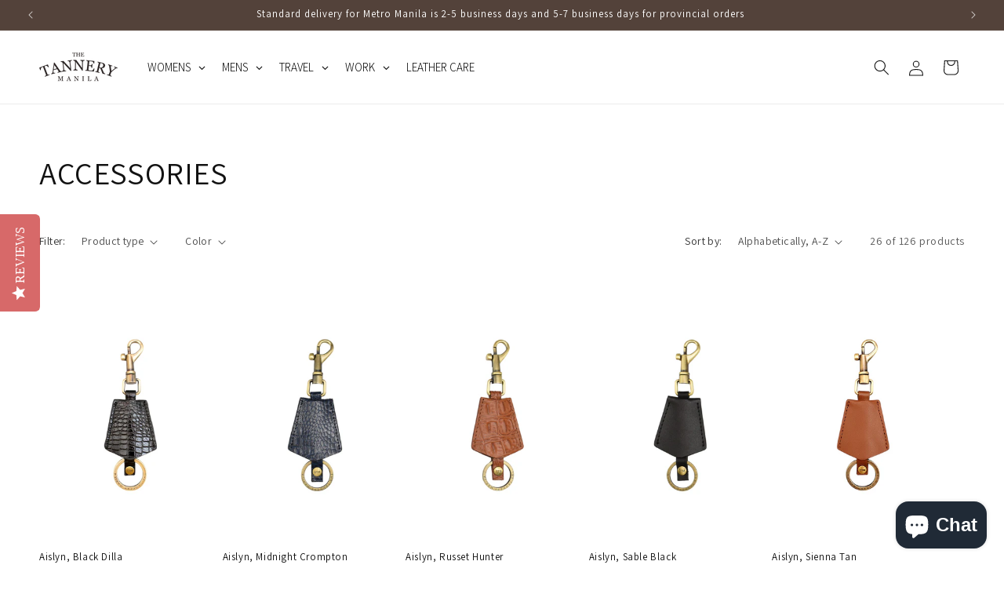

--- FILE ---
content_type: text/html; charset=utf-8
request_url: https://www.thetannerymanila.com/collections/accessories/Keyholder
body_size: 40979
content:
<!doctype html>
<html class="js" lang="en">
  <head>
    <meta charset="utf-8">
    <meta http-equiv="X-UA-Compatible" content="IE=edge">
    <meta name="viewport" content="width=device-width,initial-scale=1">
    <meta name="theme-color" content="">
    <link rel="canonical" href="https://www.thetannerymanila.com/collections/accessories/keyholder"><link rel="icon" type="image/png" href="//www.thetannerymanila.com/cdn/shop/files/TTM_Icon_Logo_8.12.15_compressed_391f1037-2b86-49c6-9a6a-046cafeefdd1.jpg?crop=center&height=32&v=1646993395&width=32"><link rel="preconnect" href="https://fonts.shopifycdn.com" crossorigin><title>
      ACCESSORIES
 &ndash; tagged "Keyholder" &ndash; The Tannery Manila</title>

    

    

<meta property="og:site_name" content="The Tannery Manila">
<meta property="og:url" content="https://www.thetannerymanila.com/collections/accessories/keyholder">
<meta property="og:title" content="ACCESSORIES">
<meta property="og:type" content="website">
<meta property="og:description" content="The Tannery Manila Philippines: Online Store 
Shop Premium Leather Bags Accessories | Nationwide Shipping ✓ 100% Authentic ✓ 100% Local ✓ Beautifully Designed ✓ With 1-Year Warranty I Also accepting Made-to-Order and Corporate Orders. Visit us at Shangri-la Plaza I UP Town Center "><meta property="og:image" content="http://www.thetannerymanila.com/cdn/shop/collections/ACCESSORIES_4d0b1a67-da8a-4cdc-99fc-402a82b917c5.jpg?v=1740381748">
  <meta property="og:image:secure_url" content="https://www.thetannerymanila.com/cdn/shop/collections/ACCESSORIES_4d0b1a67-da8a-4cdc-99fc-402a82b917c5.jpg?v=1740381748">
  <meta property="og:image:width" content="5000">
  <meta property="og:image:height" content="5000"><meta name="twitter:card" content="summary_large_image">
<meta name="twitter:title" content="ACCESSORIES">
<meta name="twitter:description" content="The Tannery Manila Philippines: Online Store 
Shop Premium Leather Bags Accessories | Nationwide Shipping ✓ 100% Authentic ✓ 100% Local ✓ Beautifully Designed ✓ With 1-Year Warranty I Also accepting Made-to-Order and Corporate Orders. Visit us at Shangri-la Plaza I UP Town Center ">


    <script src="//www.thetannerymanila.com/cdn/shop/t/19/assets/constants.js?v=58251544750838685771718011129" defer="defer"></script>
    <script src="//www.thetannerymanila.com/cdn/shop/t/19/assets/pubsub.js?v=158357773527763999511718011130" defer="defer"></script>
    <script src="//www.thetannerymanila.com/cdn/shop/t/19/assets/global.js?v=136628361274817707361718011130" defer="defer"></script><script src="//www.thetannerymanila.com/cdn/shop/t/19/assets/animations.js?v=88693664871331136111718011128" defer="defer"></script><script>window.performance && window.performance.mark && window.performance.mark('shopify.content_for_header.start');</script><meta name="google-site-verification" content="fl7WR2RtRMLodEfRHKUWUIMUl7drp3hoPbQoiKBuQeI">
<meta id="shopify-digital-wallet" name="shopify-digital-wallet" content="/3138565/digital_wallets/dialog">
<meta name="shopify-checkout-api-token" content="ecf24283f58de0e374503347583e240b">
<meta id="in-context-paypal-metadata" data-shop-id="3138565" data-venmo-supported="false" data-environment="production" data-locale="en_US" data-paypal-v4="true" data-currency="PHP">
<link rel="alternate" type="application/atom+xml" title="Feed" href="/collections/accessories/Keyholder.atom" />
<link rel="next" href="/collections/accessories/Keyholder?page=2">
<link rel="alternate" type="application/json+oembed" href="https://www.thetannerymanila.com/collections/accessories/keyholder.oembed">
<script async="async" src="/checkouts/internal/preloads.js?locale=en-PH"></script>
<script id="shopify-features" type="application/json">{"accessToken":"ecf24283f58de0e374503347583e240b","betas":["rich-media-storefront-analytics"],"domain":"www.thetannerymanila.com","predictiveSearch":true,"shopId":3138565,"locale":"en"}</script>
<script>var Shopify = Shopify || {};
Shopify.shop = "chelsileathershop.myshopify.com";
Shopify.locale = "en";
Shopify.currency = {"active":"PHP","rate":"1.0"};
Shopify.country = "PH";
Shopify.theme = {"name":"TTM Dawn ver. 4 (14.0.0)","id":168954036509,"schema_name":"Dawn","schema_version":"14.0.0","theme_store_id":887,"role":"main"};
Shopify.theme.handle = "null";
Shopify.theme.style = {"id":null,"handle":null};
Shopify.cdnHost = "www.thetannerymanila.com/cdn";
Shopify.routes = Shopify.routes || {};
Shopify.routes.root = "/";</script>
<script type="module">!function(o){(o.Shopify=o.Shopify||{}).modules=!0}(window);</script>
<script>!function(o){function n(){var o=[];function n(){o.push(Array.prototype.slice.apply(arguments))}return n.q=o,n}var t=o.Shopify=o.Shopify||{};t.loadFeatures=n(),t.autoloadFeatures=n()}(window);</script>
<script id="shop-js-analytics" type="application/json">{"pageType":"collection"}</script>
<script defer="defer" async type="module" src="//www.thetannerymanila.com/cdn/shopifycloud/shop-js/modules/v2/client.init-shop-cart-sync_DGjqyID6.en.esm.js"></script>
<script defer="defer" async type="module" src="//www.thetannerymanila.com/cdn/shopifycloud/shop-js/modules/v2/chunk.common_CM5e3XYf.esm.js"></script>
<script type="module">
  await import("//www.thetannerymanila.com/cdn/shopifycloud/shop-js/modules/v2/client.init-shop-cart-sync_DGjqyID6.en.esm.js");
await import("//www.thetannerymanila.com/cdn/shopifycloud/shop-js/modules/v2/chunk.common_CM5e3XYf.esm.js");

  window.Shopify.SignInWithShop?.initShopCartSync?.({"fedCMEnabled":true,"windoidEnabled":true});

</script>
<script>(function() {
  var isLoaded = false;
  function asyncLoad() {
    if (isLoaded) return;
    isLoaded = true;
    var urls = ["\/\/staticw2.yotpo.com\/tJfu3z0dyPQYdkw9YTO36pVNjR3HV8A2IufZW4bj\/widget.js?shop=chelsileathershop.myshopify.com","https:\/\/cdn.shopify.com\/s\/files\/1\/0313\/8565\/t\/15\/assets\/pop_3138565.js?v=1678342051\u0026shop=chelsileathershop.myshopify.com","https:\/\/cdn.adtrace.ai\/facebook-track.js?shop=chelsileathershop.myshopify.com"];
    for (var i = 0; i < urls.length; i++) {
      var s = document.createElement('script');
      s.type = 'text/javascript';
      s.async = true;
      s.src = urls[i];
      var x = document.getElementsByTagName('script')[0];
      x.parentNode.insertBefore(s, x);
    }
  };
  if(window.attachEvent) {
    window.attachEvent('onload', asyncLoad);
  } else {
    window.addEventListener('load', asyncLoad, false);
  }
})();</script>
<script id="__st">var __st={"a":3138565,"offset":28800,"reqid":"187dfb34-e716-446b-94f6-3b863491d6ed-1765962984","pageurl":"www.thetannerymanila.com\/collections\/accessories\/Keyholder","u":"94ec383cb3cd","p":"collection","rtyp":"collection","rid":13762637};</script>
<script>window.ShopifyPaypalV4VisibilityTracking = true;</script>
<script id="captcha-bootstrap">!function(){'use strict';const t='contact',e='account',n='new_comment',o=[[t,t],['blogs',n],['comments',n],[t,'customer']],c=[[e,'customer_login'],[e,'guest_login'],[e,'recover_customer_password'],[e,'create_customer']],r=t=>t.map((([t,e])=>`form[action*='/${t}']:not([data-nocaptcha='true']) input[name='form_type'][value='${e}']`)).join(','),a=t=>()=>t?[...document.querySelectorAll(t)].map((t=>t.form)):[];function s(){const t=[...o],e=r(t);return a(e)}const i='password',u='form_key',d=['recaptcha-v3-token','g-recaptcha-response','h-captcha-response',i],f=()=>{try{return window.sessionStorage}catch{return}},m='__shopify_v',_=t=>t.elements[u];function p(t,e,n=!1){try{const o=window.sessionStorage,c=JSON.parse(o.getItem(e)),{data:r}=function(t){const{data:e,action:n}=t;return t[m]||n?{data:e,action:n}:{data:t,action:n}}(c);for(const[e,n]of Object.entries(r))t.elements[e]&&(t.elements[e].value=n);n&&o.removeItem(e)}catch(o){console.error('form repopulation failed',{error:o})}}const l='form_type',E='cptcha';function T(t){t.dataset[E]=!0}const w=window,h=w.document,L='Shopify',v='ce_forms',y='captcha';let A=!1;((t,e)=>{const n=(g='f06e6c50-85a8-45c8-87d0-21a2b65856fe',I='https://cdn.shopify.com/shopifycloud/storefront-forms-hcaptcha/ce_storefront_forms_captcha_hcaptcha.v1.5.2.iife.js',D={infoText:'Protected by hCaptcha',privacyText:'Privacy',termsText:'Terms'},(t,e,n)=>{const o=w[L][v],c=o.bindForm;if(c)return c(t,g,e,D).then(n);var r;o.q.push([[t,g,e,D],n]),r=I,A||(h.body.append(Object.assign(h.createElement('script'),{id:'captcha-provider',async:!0,src:r})),A=!0)});var g,I,D;w[L]=w[L]||{},w[L][v]=w[L][v]||{},w[L][v].q=[],w[L][y]=w[L][y]||{},w[L][y].protect=function(t,e){n(t,void 0,e),T(t)},Object.freeze(w[L][y]),function(t,e,n,w,h,L){const[v,y,A,g]=function(t,e,n){const i=e?o:[],u=t?c:[],d=[...i,...u],f=r(d),m=r(i),_=r(d.filter((([t,e])=>n.includes(e))));return[a(f),a(m),a(_),s()]}(w,h,L),I=t=>{const e=t.target;return e instanceof HTMLFormElement?e:e&&e.form},D=t=>v().includes(t);t.addEventListener('submit',(t=>{const e=I(t);if(!e)return;const n=D(e)&&!e.dataset.hcaptchaBound&&!e.dataset.recaptchaBound,o=_(e),c=g().includes(e)&&(!o||!o.value);(n||c)&&t.preventDefault(),c&&!n&&(function(t){try{if(!f())return;!function(t){const e=f();if(!e)return;const n=_(t);if(!n)return;const o=n.value;o&&e.removeItem(o)}(t);const e=Array.from(Array(32),(()=>Math.random().toString(36)[2])).join('');!function(t,e){_(t)||t.append(Object.assign(document.createElement('input'),{type:'hidden',name:u})),t.elements[u].value=e}(t,e),function(t,e){const n=f();if(!n)return;const o=[...t.querySelectorAll(`input[type='${i}']`)].map((({name:t})=>t)),c=[...d,...o],r={};for(const[a,s]of new FormData(t).entries())c.includes(a)||(r[a]=s);n.setItem(e,JSON.stringify({[m]:1,action:t.action,data:r}))}(t,e)}catch(e){console.error('failed to persist form',e)}}(e),e.submit())}));const S=(t,e)=>{t&&!t.dataset[E]&&(n(t,e.some((e=>e===t))),T(t))};for(const o of['focusin','change'])t.addEventListener(o,(t=>{const e=I(t);D(e)&&S(e,y())}));const B=e.get('form_key'),M=e.get(l),P=B&&M;t.addEventListener('DOMContentLoaded',(()=>{const t=y();if(P)for(const e of t)e.elements[l].value===M&&p(e,B);[...new Set([...A(),...v().filter((t=>'true'===t.dataset.shopifyCaptcha))])].forEach((e=>S(e,t)))}))}(h,new URLSearchParams(w.location.search),n,t,e,['guest_login'])})(!0,!0)}();</script>
<script integrity="sha256-52AcMU7V7pcBOXWImdc/TAGTFKeNjmkeM1Pvks/DTgc=" data-source-attribution="shopify.loadfeatures" defer="defer" src="//www.thetannerymanila.com/cdn/shopifycloud/storefront/assets/storefront/load_feature-81c60534.js" crossorigin="anonymous"></script>
<script data-source-attribution="shopify.dynamic_checkout.dynamic.init">var Shopify=Shopify||{};Shopify.PaymentButton=Shopify.PaymentButton||{isStorefrontPortableWallets:!0,init:function(){window.Shopify.PaymentButton.init=function(){};var t=document.createElement("script");t.src="https://www.thetannerymanila.com/cdn/shopifycloud/portable-wallets/latest/portable-wallets.en.js",t.type="module",document.head.appendChild(t)}};
</script>
<script data-source-attribution="shopify.dynamic_checkout.buyer_consent">
  function portableWalletsHideBuyerConsent(e){var t=document.getElementById("shopify-buyer-consent"),n=document.getElementById("shopify-subscription-policy-button");t&&n&&(t.classList.add("hidden"),t.setAttribute("aria-hidden","true"),n.removeEventListener("click",e))}function portableWalletsShowBuyerConsent(e){var t=document.getElementById("shopify-buyer-consent"),n=document.getElementById("shopify-subscription-policy-button");t&&n&&(t.classList.remove("hidden"),t.removeAttribute("aria-hidden"),n.addEventListener("click",e))}window.Shopify?.PaymentButton&&(window.Shopify.PaymentButton.hideBuyerConsent=portableWalletsHideBuyerConsent,window.Shopify.PaymentButton.showBuyerConsent=portableWalletsShowBuyerConsent);
</script>
<script data-source-attribution="shopify.dynamic_checkout.cart.bootstrap">document.addEventListener("DOMContentLoaded",(function(){function t(){return document.querySelector("shopify-accelerated-checkout-cart, shopify-accelerated-checkout")}if(t())Shopify.PaymentButton.init();else{new MutationObserver((function(e,n){t()&&(Shopify.PaymentButton.init(),n.disconnect())})).observe(document.body,{childList:!0,subtree:!0})}}));
</script>
<link id="shopify-accelerated-checkout-styles" rel="stylesheet" media="screen" href="https://www.thetannerymanila.com/cdn/shopifycloud/portable-wallets/latest/accelerated-checkout-backwards-compat.css" crossorigin="anonymous">
<style id="shopify-accelerated-checkout-cart">
        #shopify-buyer-consent {
  margin-top: 1em;
  display: inline-block;
  width: 100%;
}

#shopify-buyer-consent.hidden {
  display: none;
}

#shopify-subscription-policy-button {
  background: none;
  border: none;
  padding: 0;
  text-decoration: underline;
  font-size: inherit;
  cursor: pointer;
}

#shopify-subscription-policy-button::before {
  box-shadow: none;
}

      </style>
<script id="sections-script" data-sections="header" defer="defer" src="//www.thetannerymanila.com/cdn/shop/t/19/compiled_assets/scripts.js?1746"></script>
<script>window.performance && window.performance.mark && window.performance.mark('shopify.content_for_header.end');</script>


    <style data-shopify>
      @font-face {
  font-family: Assistant;
  font-weight: 400;
  font-style: normal;
  font-display: swap;
  src: url("//www.thetannerymanila.com/cdn/fonts/assistant/assistant_n4.9120912a469cad1cc292572851508ca49d12e768.woff2") format("woff2"),
       url("//www.thetannerymanila.com/cdn/fonts/assistant/assistant_n4.6e9875ce64e0fefcd3f4446b7ec9036b3ddd2985.woff") format("woff");
}

      @font-face {
  font-family: Assistant;
  font-weight: 700;
  font-style: normal;
  font-display: swap;
  src: url("//www.thetannerymanila.com/cdn/fonts/assistant/assistant_n7.bf44452348ec8b8efa3aa3068825305886b1c83c.woff2") format("woff2"),
       url("//www.thetannerymanila.com/cdn/fonts/assistant/assistant_n7.0c887fee83f6b3bda822f1150b912c72da0f7b64.woff") format("woff");
}

      
      
      @font-face {
  font-family: Assistant;
  font-weight: 400;
  font-style: normal;
  font-display: swap;
  src: url("//www.thetannerymanila.com/cdn/fonts/assistant/assistant_n4.9120912a469cad1cc292572851508ca49d12e768.woff2") format("woff2"),
       url("//www.thetannerymanila.com/cdn/fonts/assistant/assistant_n4.6e9875ce64e0fefcd3f4446b7ec9036b3ddd2985.woff") format("woff");
}


      
        :root,
        .color-background-1 {
          --color-background: 255,255,255;
        
          --gradient-background: #ffffff;
        

        

        --color-foreground: 18,18,18;
        --color-background-contrast: 191,191,191;
        --color-shadow: 18,18,18;
        --color-button: 18,18,18;
        --color-button-text: 255,255,255;
        --color-secondary-button: 255,255,255;
        --color-secondary-button-text: 18,18,18;
        --color-link: 18,18,18;
        --color-badge-foreground: 18,18,18;
        --color-badge-background: 255,255,255;
        --color-badge-border: 18,18,18;
        --payment-terms-background-color: rgb(255 255 255);
      }
      
        
        .color-background-2 {
          --color-background: 243,243,243;
        
          --gradient-background: #f3f3f3;
        

        

        --color-foreground: 18,18,18;
        --color-background-contrast: 179,179,179;
        --color-shadow: 18,18,18;
        --color-button: 18,18,18;
        --color-button-text: 243,243,243;
        --color-secondary-button: 243,243,243;
        --color-secondary-button-text: 18,18,18;
        --color-link: 18,18,18;
        --color-badge-foreground: 18,18,18;
        --color-badge-background: 243,243,243;
        --color-badge-border: 18,18,18;
        --payment-terms-background-color: rgb(243 243 243);
      }
      
        
        .color-inverse {
          --color-background: 18,18,18;
        
          --gradient-background: #121212;
        

        

        --color-foreground: 255,255,255;
        --color-background-contrast: 146,146,146;
        --color-shadow: 18,18,18;
        --color-button: 255,255,255;
        --color-button-text: 18,18,18;
        --color-secondary-button: 18,18,18;
        --color-secondary-button-text: 255,255,255;
        --color-link: 255,255,255;
        --color-badge-foreground: 255,255,255;
        --color-badge-background: 18,18,18;
        --color-badge-border: 255,255,255;
        --payment-terms-background-color: rgb(18 18 18);
      }
      
        
        .color-accent-1 {
          --color-background: 18,18,18;
        
          --gradient-background: #121212;
        

        

        --color-foreground: 255,255,255;
        --color-background-contrast: 146,146,146;
        --color-shadow: 18,18,18;
        --color-button: 255,255,255;
        --color-button-text: 18,18,18;
        --color-secondary-button: 18,18,18;
        --color-secondary-button-text: 255,255,255;
        --color-link: 255,255,255;
        --color-badge-foreground: 255,255,255;
        --color-badge-background: 18,18,18;
        --color-badge-border: 255,255,255;
        --payment-terms-background-color: rgb(18 18 18);
      }
      
        
        .color-accent-2 {
          --color-background: 83,66,58;
        
          --gradient-background: #53423a;
        

        

        --color-foreground: 255,255,255;
        --color-background-contrast: 8,6,6;
        --color-shadow: 18,18,18;
        --color-button: 255,255,255;
        --color-button-text: 83,66,58;
        --color-secondary-button: 83,66,58;
        --color-secondary-button-text: 255,255,255;
        --color-link: 255,255,255;
        --color-badge-foreground: 255,255,255;
        --color-badge-background: 83,66,58;
        --color-badge-border: 255,255,255;
        --payment-terms-background-color: rgb(83 66 58);
      }
      
        
        .color-scheme-38d9121f-c460-4a47-a69a-1cbc6ff8f3ad {
          --color-background: 166,34,28;
        
          --gradient-background: #a6221c;
        

        

        --color-foreground: 255,255,255;
        --color-background-contrast: 57,12,10;
        --color-shadow: 18,18,18;
        --color-button: 166,34,28;
        --color-button-text: 255,255,255;
        --color-secondary-button: 166,34,28;
        --color-secondary-button-text: 18,18,18;
        --color-link: 18,18,18;
        --color-badge-foreground: 255,255,255;
        --color-badge-background: 166,34,28;
        --color-badge-border: 255,255,255;
        --payment-terms-background-color: rgb(166 34 28);
      }
      
        
        .color-scheme-80ad6124-a767-4954-8419-e991bd9fc9ce {
          --color-background: 196,53,53;
        
          --gradient-background: #c43535;
        

        

        --color-foreground: 255,255,255;
        --color-background-contrast: 96,26,26;
        --color-shadow: 255,255,255;
        --color-button: 255,255,255;
        --color-button-text: 255,255,255;
        --color-secondary-button: 196,53,53;
        --color-secondary-button-text: 255,255,255;
        --color-link: 255,255,255;
        --color-badge-foreground: 255,255,255;
        --color-badge-background: 196,53,53;
        --color-badge-border: 255,255,255;
        --payment-terms-background-color: rgb(196 53 53);
      }
      

      body, .color-background-1, .color-background-2, .color-inverse, .color-accent-1, .color-accent-2, .color-scheme-38d9121f-c460-4a47-a69a-1cbc6ff8f3ad, .color-scheme-80ad6124-a767-4954-8419-e991bd9fc9ce {
        color: rgba(var(--color-foreground), 0.75);
        background-color: rgb(var(--color-background));
      }

      :root {
        --font-body-family: Assistant, sans-serif;
        --font-body-style: normal;
        --font-body-weight: 400;
        --font-body-weight-bold: 700;

        --font-heading-family: Assistant, sans-serif;
        --font-heading-style: normal;
        --font-heading-weight: 400;

        --font-body-scale: 1.0;
        --font-heading-scale: 1.0;

        --media-padding: px;
        --media-border-opacity: 0.05;
        --media-border-width: 1px;
        --media-radius: 0px;
        --media-shadow-opacity: 0.0;
        --media-shadow-horizontal-offset: 0px;
        --media-shadow-vertical-offset: 0px;
        --media-shadow-blur-radius: 0px;
        --media-shadow-visible: 0;

        --page-width: 130rem;
        --page-width-margin: 0rem;

        --product-card-image-padding: 0.0rem;
        --product-card-corner-radius: 0.0rem;
        --product-card-text-alignment: left;
        --product-card-border-width: 0.0rem;
        --product-card-border-opacity: 0.0;
        --product-card-shadow-opacity: 0.1;
        --product-card-shadow-visible: 1;
        --product-card-shadow-horizontal-offset: 0.0rem;
        --product-card-shadow-vertical-offset: 0.0rem;
        --product-card-shadow-blur-radius: 0.0rem;

        --collection-card-image-padding: 0.0rem;
        --collection-card-corner-radius: 0.0rem;
        --collection-card-text-alignment: left;
        --collection-card-border-width: 0.0rem;
        --collection-card-border-opacity: 0.0;
        --collection-card-shadow-opacity: 0.1;
        --collection-card-shadow-visible: 1;
        --collection-card-shadow-horizontal-offset: 0.0rem;
        --collection-card-shadow-vertical-offset: 0.0rem;
        --collection-card-shadow-blur-radius: 0.0rem;

        --blog-card-image-padding: 0.0rem;
        --blog-card-corner-radius: 0.0rem;
        --blog-card-text-alignment: left;
        --blog-card-border-width: 0.0rem;
        --blog-card-border-opacity: 0.0;
        --blog-card-shadow-opacity: 0.1;
        --blog-card-shadow-visible: 1;
        --blog-card-shadow-horizontal-offset: 0.0rem;
        --blog-card-shadow-vertical-offset: 0.0rem;
        --blog-card-shadow-blur-radius: 0.0rem;

        --badge-corner-radius: 4.0rem;

        --popup-border-width: 1px;
        --popup-border-opacity: 0.1;
        --popup-corner-radius: 0px;
        --popup-shadow-opacity: 0.0;
        --popup-shadow-horizontal-offset: 0px;
        --popup-shadow-vertical-offset: 0px;
        --popup-shadow-blur-radius: 0px;

        --drawer-border-width: 1px;
        --drawer-border-opacity: 0.1;
        --drawer-shadow-opacity: 0.0;
        --drawer-shadow-horizontal-offset: 0px;
        --drawer-shadow-vertical-offset: 0px;
        --drawer-shadow-blur-radius: 0px;

        --spacing-sections-desktop: 16px;
        --spacing-sections-mobile: 16px;

        --grid-desktop-vertical-spacing: 4px;
        --grid-desktop-horizontal-spacing: 4px;
        --grid-mobile-vertical-spacing: 2px;
        --grid-mobile-horizontal-spacing: 2px;

        --text-boxes-border-opacity: 0.0;
        --text-boxes-border-width: 0px;
        --text-boxes-radius: 0px;
        --text-boxes-shadow-opacity: 0.0;
        --text-boxes-shadow-visible: 0;
        --text-boxes-shadow-horizontal-offset: 0px;
        --text-boxes-shadow-vertical-offset: 0px;
        --text-boxes-shadow-blur-radius: 0px;

        --buttons-radius: 0px;
        --buttons-radius-outset: 0px;
        --buttons-border-width: 1px;
        --buttons-border-opacity: 1.0;
        --buttons-shadow-opacity: 0.0;
        --buttons-shadow-visible: 0;
        --buttons-shadow-horizontal-offset: 0px;
        --buttons-shadow-vertical-offset: 0px;
        --buttons-shadow-blur-radius: 0px;
        --buttons-border-offset: 0px;

        --inputs-radius: 0px;
        --inputs-border-width: 1px;
        --inputs-border-opacity: 0.55;
        --inputs-shadow-opacity: 0.0;
        --inputs-shadow-horizontal-offset: 0px;
        --inputs-margin-offset: 0px;
        --inputs-shadow-vertical-offset: 0px;
        --inputs-shadow-blur-radius: 0px;
        --inputs-radius-outset: 0px;

        --variant-pills-radius: 40px;
        --variant-pills-border-width: 1px;
        --variant-pills-border-opacity: 0.55;
        --variant-pills-shadow-opacity: 0.0;
        --variant-pills-shadow-horizontal-offset: 0px;
        --variant-pills-shadow-vertical-offset: 0px;
        --variant-pills-shadow-blur-radius: 0px;
      }

      *,
      *::before,
      *::after {
        box-sizing: inherit;
      }

      html {
        box-sizing: border-box;
        font-size: calc(var(--font-body-scale) * 62.5%);
        height: 100%;
      }

      body {
        display: grid;
        grid-template-rows: auto auto 1fr auto;
        grid-template-columns: 100%;
        min-height: 100%;
        margin: 0;
        font-size: 1.5rem;
        letter-spacing: 0.06rem;
        line-height: calc(1 + 0.8 / var(--font-body-scale));
        font-family: var(--font-body-family);
        font-style: var(--font-body-style);
        font-weight: var(--font-body-weight);
      }

      @media screen and (min-width: 750px) {
        body {
          font-size: 1.6rem;
        }
      }
    </style>

    <link href="//www.thetannerymanila.com/cdn/shop/t/19/assets/base.css?v=16534392784228263581718011128" rel="stylesheet" type="text/css" media="all" />

      <link rel="preload" as="font" href="//www.thetannerymanila.com/cdn/fonts/assistant/assistant_n4.9120912a469cad1cc292572851508ca49d12e768.woff2" type="font/woff2" crossorigin>
      

      <link rel="preload" as="font" href="//www.thetannerymanila.com/cdn/fonts/assistant/assistant_n4.9120912a469cad1cc292572851508ca49d12e768.woff2" type="font/woff2" crossorigin>
      
<link
        rel="stylesheet"
        href="//www.thetannerymanila.com/cdn/shop/t/19/assets/component-predictive-search.css?v=118923337488134913561718011129"
        media="print"
        onload="this.media='all'"
      ><script>
      if (Shopify.designMode) {
        document.documentElement.classList.add('shopify-design-mode');
      }
    </script>
  <script type="text/javascript">
  window.Pop = window.Pop || {};
  window.Pop.common = window.Pop.common || {};
  window.Pop.common.shop = {
    permanent_domain: 'chelsileathershop.myshopify.com',
    currency: "PHP",
    money_format: "\u0026#8369;{{amount}}",
    id: 3138565
  };
  

  window.Pop.common.template = 'collection';
  window.Pop.common.cart = {};
  window.Pop.common.vapid_public_key = "BJuXCmrtTK335SuczdNVYrGVtP_WXn4jImChm49st7K7z7e8gxSZUKk4DhUpk8j2Xpiw5G4-ylNbMKLlKkUEU98=";
  window.Pop.global_config = {"asset_urls":{"loy":{},"rev":{},"pu":{"init_js":null},"widgets":{"init_js":"https:\/\/cdn.shopify.com\/s\/files\/1\/0194\/1736\/6592\/t\/1\/assets\/ba_widget_init.js?v=1728041536","modal_js":"https:\/\/cdn.shopify.com\/s\/files\/1\/0194\/1736\/6592\/t\/1\/assets\/ba_widget_modal.js?v=1728041538","modal_css":"https:\/\/cdn.shopify.com\/s\/files\/1\/0194\/1736\/6592\/t\/1\/assets\/ba_widget_modal.css?v=1654723622"},"forms":{},"global":{"helper_js":"https:\/\/cdn.shopify.com\/s\/files\/1\/0194\/1736\/6592\/t\/1\/assets\/ba_pop_tracking.js?v=1704919189"}},"proxy_paths":{"pop":"\/apps\/ba-pop","app_metrics":"\/apps\/ba-pop\/app_metrics","push_subscription":"\/apps\/ba-pop\/push"},"aat":["pop"],"pv":false,"sts":false,"bam":true,"batc":true,"base_money_format":"\u0026#8369;{{amount}}","online_store_version":2,"loy_js_api_enabled":false,"shop":{"id":3138565,"name":"The Tannery Manila","domain":"www.thetannerymanila.com"}};
  window.Pop.widgets_config = {"id":73905,"active":true,"frequency_limit_amount":2,"frequency_limit_time_unit":"days","background_image":{"position":"background","widget_background_preview_url":"https:\/\/activestorage-public.s3.us-west-2.amazonaws.com\/fprvpmjqqz72qx1fy5iwh9uw3172"},"initial_state":{"body":"Sign up to our newsletter and receive your instant discount","title":"Get 5% off your order","cta_text":"Claim Discount","show_email":"true","action_text":"Saving...","footer_text":"You are signing up to receive communication via email and can unsubscribe at any time.","dismiss_text":"No thanks","email_placeholder":"Email Address","phone_placeholder":"Phone Number"},"success_state":{"body":"Copy the code and apply to your next order.","title":" Thanks for subscribing! ","cta_text":"Continue shopping","cta_action":"open_url","redirect_url":"https:\/\/www.thetannerymanila.com\/","open_url_new_tab":"false"},"closed_state":{"action":"show_sticky_bar","font_size":"14","action_text":"GET YOUR EXCLUSIVE DISCOUNT VOUCHER!","display_offset":"300","display_position":"right"},"error_state":{"submit_error":"Sorry, please try again later","invalid_email":"Please enter valid email address!","error_subscribing":"Error subscribing please try again later","already_registered":"You have already registered","invalid_phone_number":"Please enter valid phone number!"},"trigger":{"action":"on_page_exit","delay_in_seconds":"10"},"colors":{"link_color":"#4FC3F7","sticky_bar_bg":"#c62828","cta_font_color":"#fff","body_font_color":"#f5f5f5","sticky_bar_text":"#fff","background_color":"#fff","error_text_color":"#ff2626","title_font_color":"#fdd835","footer_font_color":"#909090","dismiss_font_color":"#cccccc","cta_background_color":"#c62828","sticky_coupon_bar_bg":"#1565c0","error_text_background":"","sticky_coupon_bar_text":"#fff"},"sticky_coupon_bar":{"enabled":"true","message":"Don't forget to use your exclusive discount code:"},"display_style":{"font":"Lato","size":"large","align":"center"},"dismissable":true,"has_background":true,"opt_in_channels":["email"],"rules":[],"widget_css":".powered_by_rivo{\n  display: block;\n}\n.ba_widget_main_design {\n  background: #fff;\n}\n.ba_widget_content{text-align: center}\n.ba_widget_parent{\n  font-family: Lato;\n}\n.ba_widget_parent.background{\n  background-image: url(\"https:\/\/d15d3imw3mjndz.cloudfront.net\/fprvpmjqqz72qx1fy5iwh9uw3172\");\n}\n.ba_widget_left_content{\n}\n.ba_widget_right_content{\n}\n#ba_widget_cta_button:disabled{\n  background: #c62828cc;\n}\n#ba_widget_cta_button{\n  background: #c62828;\n  color: #fff;\n}\n#ba_widget_cta_button:after {\n  background: #c62828e0;\n}\n.ba_initial_state_title, .ba_success_state_title{\n  color: #fdd835;\n}\n.ba_initial_state_body, .ba_success_state_body{\n  color: #f5f5f5;\n}\n.ba_initial_state_dismiss_text{\n  color: #cccccc;\n}\n.ba_initial_state_footer_text, .ba_initial_state_sms_agreement{\n  color: #909090;\n}\n.ba_widget_error{\n  color: #ff2626;\n  background: ;\n}\n.ba_link_color{\n  color: #4FC3F7;\n}\n","custom_css":"\/** Widget Transition **\/\n.ba_widget_main_design {\n   animation: fade-in-move-down 1.0s !important;\n   width: 700px !important;\n}\n @keyframes fade-in-move-down {\n   0% {\n     opacity: 0;\n     transform: translateY(-3rem);\n  }\n   100% {\n     opacity: 0;\n     transform: translateY(0);\n  }\n}","logo":"https:\/\/d15d3imw3mjndz.cloudfront.net\/63tqnicut94p545tyfpzoyd4n7di"};
</script>


<script type="text/javascript">
  

  (function() {
    //Global snippet for Email Popups
    //this is updated automatically - do not edit manually.
    document.addEventListener('DOMContentLoaded', function() {
      function loadScript(src, defer, done) {
        var js = document.createElement('script');
        js.src = src;
        js.defer = defer;
        js.onload = function(){done();};
        js.onerror = function(){
          done(new Error('Failed to load script ' + src));
        };
        document.head.appendChild(js);
      }

      function browserSupportsAllFeatures() {
        return window.Promise && window.fetch && window.Symbol;
      }

      if (browserSupportsAllFeatures()) {
        main();
      } else {
        loadScript('https://polyfill-fastly.net/v3/polyfill.min.js?features=Promise,fetch', true, main);
      }

      function loadAppScripts(){
        const popAppEmbedEnabled = document.getElementById("pop-app-embed-init");

        if (window.Pop.global_config.aat.includes("pop") && !popAppEmbedEnabled){
          loadScript(window.Pop.global_config.asset_urls.widgets.init_js, true, function(){});
        }
      }

      function main(err) {
        loadScript(window.Pop.global_config.asset_urls.global.helper_js, false, loadAppScripts);
      }
    });
  })();
</script>

<!-- BEGIN app block: shopify://apps/globo-mega-menu/blocks/app-embed/7a00835e-fe40-45a5-a615-2eb4ab697b58 -->
<link href="//cdn.shopify.com/extensions/019b228f-e323-7b49-a6d5-8d2113ba649b/menufrontend-290/assets/main-navigation-styles.min.css" rel="stylesheet" type="text/css" media="all" />
<link href="//cdn.shopify.com/extensions/019b228f-e323-7b49-a6d5-8d2113ba649b/menufrontend-290/assets/theme-styles.min.css" rel="stylesheet" type="text/css" media="all" />
<script type="text/javascript" hs-ignore data-cookieconsent="ignore" data-ccm-injected>
document.getElementsByTagName('html')[0].classList.add('globo-menu-loading');
window.GloboMenuConfig = window.GloboMenuConfig || {}
window.GloboMenuConfig.curLocale = "en";
window.GloboMenuConfig.shop = "chelsileathershop.myshopify.com";
window.GloboMenuConfig.GloboMenuLocale = "en";
window.GloboMenuConfig.locale = "en";
window.menuRootUrl = "";
window.GloboMenuCustomer = false;
window.GloboMenuAssetsUrl = 'https://cdn.shopify.com/extensions/019b228f-e323-7b49-a6d5-8d2113ba649b/menufrontend-290/assets/';
window.GloboMenuFilesUrl = '//www.thetannerymanila.com/cdn/shop/files/';
window.GloboMenuLinklists = {"main-menu": [{'url' :"\/collections\/ladies-styles\/Backpack", 'title': "WOMENS"},{'url' :"\/collections\/men-s-styles", 'title': "MENS"},{'url' :"\/collections\/travel-work-bags", 'title': "TRAVEL"},{'url' :"\/collections\/work", 'title': "WORK"},{'url' :"\/collections\/others", 'title': "LEATHER CARE"}],"footer": [{'url' :"\/search", 'title': "Search"},{'url' :"\/policies\/terms-of-service", 'title': "Terms of Service"},{'url' :"\/policies\/refund-policy", 'title': "Refund policy"}],"customer-services": [{'url' :"\/pages\/about-us", 'title': "About The Tannery Manila"},{'url' :"\/pages\/testimonials", 'title': "Our Client Testimonials"},{'url' :"\/pages\/our-made-to-order-service-new", 'title': "Our Made-To-Order Service"},{'url' :"\/pages\/corporate-givaway", 'title': "Our Corporate Gifting Service"}],"customer-care": [{'url' :"\/pages\/contact-us", 'title': "Contact Us"},{'url' :"\/pages\/shopping-policies-and-guidelines", 'title': "Terms of Purchase"},{'url' :"\/pages\/the-tannery-manila-product-registration", 'title': "Warranty Registration"},{'url' :"\/pages\/frequently-asked-questions", 'title': "FAQs"}],"customer-account-main-menu": [{'url' :"\/", 'title': "Shop"},{'url' :"https:\/\/shopify.com\/3138565\/account\/orders?locale=en\u0026region_country=PH", 'title': "Orders"}]}
window.GloboMenuConfig.is_app_embedded = true;
window.showAdsInConsole = true;
</script>

<script hs-ignore data-cookieconsent="ignore" data-ccm-injected type="text/javascript">
  window.GloboMenus = window.GloboMenus || [];
  var menuKey = 16158;
  window.GloboMenus[menuKey] = window.GloboMenus[menuKey] || {};
  window.GloboMenus[menuKey].id = menuKey;window.GloboMenus[menuKey].replacement = {"type":"auto"};window.GloboMenus[menuKey].type = "main";
  window.GloboMenus[menuKey].schedule = null;
  window.GloboMenus[menuKey].settings ={"font":{"tab_fontsize":"15","menu_fontsize":"15","tab_fontfamily":"Assistant","tab_fontweight":"600","menu_fontfamily":"Assistant","menu_fontweight":"300","tab_fontfamily_2":"Lato","menu_fontfamily_2":"Lato","submenu_text_fontsize":"13","tab_fontfamily_custom":false,"menu_fontfamily_custom":false,"submenu_text_fontfamily":"Assistant","submenu_text_fontweight":"regular","submenu_heading_fontsize":"14","submenu_text_fontfamily_2":"Arimo","submenu_heading_fontfamily":"Assistant","submenu_heading_fontweight":"700","submenu_description_fontsize":"12","submenu_heading_fontfamily_2":"Bitter","submenu_description_fontfamily":"Assistant","submenu_description_fontweight":"regular","submenu_text_fontfamily_custom":false,"submenu_description_fontfamily_2":"Indie Flower","submenu_heading_fontfamily_custom":false,"submenu_description_fontfamily_custom":false},"color":{"menu_text":"rgba(0, 0, 0, 1)","menu_border":"rgba(255, 255, 255, 1)","submenu_text":"#313131","atc_text_color":"#FFFFFF","submenu_border":"#d1d1d1","menu_background":"rgba(255, 255, 255, 1)","menu_text_hover":"rgba(159, 110, 77, 1)","sale_text_color":"#ffffff","submenu_heading":"#ae2828","tab_heading_color":"#202020","soldout_text_color":"#757575","submenu_background":"#ffffff","submenu_text_hover":"rgba(159, 110, 77, 1)","submenu_description":"#969696","atc_background_color":"#1F1F1F","atc_text_color_hover":"#FFFFFF","tab_background_hover":"#d9d9d9","menu_background_hover":"rgba(255, 255, 255, 1)","sale_background_color":"#ec523e","soldout_background_color":"#d5d5d5","tab_heading_active_color":"#000000","submenu_description_hover":"#4d5bcd","atc_background_color_hover":"#000000"},"general":{"align":"left","login":false,"border":true,"logout":false,"search":false,"account":false,"trigger":"click_toggle","register":false,"atcButton":false,"indicators":true,"responsive":"768","transition":"fade","menu_padding":"10","carousel_loop":true,"mobile_border":true,"mobile_trigger":"click_toggle","submenu_border":true,"tab_lineheight":"50","menu_lineheight":"47","lazy_load_enable":false,"transition_delay":"150","transition_speed":"300","carousel_auto_play":true,"dropdown_lineheight":"50","linklist_lineheight":"30","mobile_sticky_header":true,"desktop_sticky_header":true,"mobile_hide_linklist_submenu":false},"language":{"name":"Name","sale":"Sale","send":"Send","view":"View details","email":"Email","phone":"Phone Number","search":"Search for...","message":"Message","sold_out":"Sold out","add_to_cart":"Add to cart"}};
  window.GloboMenus[menuKey].itemsLength = 5;
</script><script type="template/html" id="globoMenu16158HTML"><ul class="gm-menu gm-menu-16158 gm-bordered gm-mobile-bordered gm-has-retractor gm-submenu-align-left gm-menu-trigger-click_toggle gm-transition-fade" data-menu-id="16158" data-transition-speed="300" data-transition-delay="150">
<li data-gmmi="0" data-gmdi="0" class="gm-item gm-level-0 gm-has-submenu gm-submenu-mega gm-submenu-align-full"><a class="gm-target" title="WOMENS" href="/collections/ladies-styles"><span class="gm-text">WOMENS</span><span class="gm-retractor"></span></a><div 
      class="gm-submenu gm-mega gm-submenu-bordered" 
      style=""
    ><div style="" class="submenu-background"></div>
      <ul class="gm-grid">
<li class="gm-item gm-grid-item gmcol-3 gm-has-submenu"><ul style="--columns:1" class="gm-links">
<li class="gm-item gm-heading"><div class="gm-target" title="BAGS"><span class="gm-text">BAGS</span></div>
</li>
<li class="gm-item"><a class="gm-target" title="Hand Bags" href="/collections/ladies-styles/handbag"><span class="gm-text">Hand Bags</span></a>
</li>
<li class="gm-item"><a class="gm-target" title="Shoulder Bags" href="/collections/ladies-styles/shoulder"><span class="gm-text">Shoulder Bags</span></a>
</li>
<li class="gm-item"><a class="gm-target" title="Tote Bags" href="/collections/ladies-styles/tote"><span class="gm-text">Tote Bags</span></a>
</li>
<li class="gm-item"><a class="gm-target" title="Sling Bags" href="/collections/ladies-styles/sling"><span class="gm-text">Sling Bags</span></a>
</li>
<li class="gm-item"><a class="gm-target" title="Belt Bags" href="/collections/ladies-styles/belt"><span class="gm-text">Belt Bags</span></a>
</li>
<li class="gm-item"><a class="gm-target" title="Backpacks" href="/collections/ladies-styles/womens-backpack"><span class="gm-text">Backpacks</span></a>
</li>
<li class="gm-item"><a class="gm-target" title="Business Bags" href="/collections/ladies-styles/business"><span class="gm-text">Business Bags</span></a>
</li>
<li class="gm-item"><a class="gm-target" title="Clutch Bags" href="/collections/ladies-styles/ladies-clutch"><span class="gm-text">Clutch Bags</span></a>
</li></ul>
</li>
<li class="gm-item gm-grid-item gmcol-3 gm-has-submenu"><ul style="--columns:1" class="gm-links">
<li class="gm-item gm-heading"><div class="gm-target" title="ACCESSORIES for HER"><span class="gm-text">ACCESSORIES for HER</span></div>
</li>
<li class="gm-item"><a class="gm-target" title="Wallets" href="/collections/accessories/womens-wallet"><span class="gm-text">Wallets</span></a>
</li>
<li class="gm-item"><a class="gm-target" title="Card Holders" href="/collections/accessories/card-holder"><span class="gm-text">Card Holders</span></a>
</li>
<li class="gm-item"><a class="gm-target" title="Checkbooks" href="/collections/accessories/checkbook"><span class="gm-text">Checkbooks</span></a>
</li>
<li class="gm-item"><a class="gm-target" title="Wristlets" href="/collections/accessories/wristlet"><span class="gm-text">Wristlets</span></a>
</li>
<li class="gm-item"><a class="gm-target" title="Coin Purses" href="/collections/accessories/coin-purse"><span class="gm-text">Coin Purses</span></a>
</li>
<li class="gm-item"><a class="gm-target" title="Pouches" href="/collections/accessories/pouch"><span class="gm-text">Pouches</span></a>
</li>
<li class="gm-item"><a class="gm-target" title="Essential" href="/collections/accessories/essential"><span class="gm-text">Essential</span></a>
</li></ul>
</li>
<li class="gm-item gm-grid-item gmcol-3">
    <div class="gm-image"  style="--gm-item-image-width:auto">
      <a title="NEW STYLES for HER" target='_blank' href="/collections/womens-new-bags"><img
            
            data-sizes="auto"
            src="//www.thetannerymanila.com/cdn/shop/files/1646810982_0_2048x.png?v=11512731306226009869"
            width=""
            height=""
            data-widths="[40, 100, 140, 180, 250, 260, 275, 305, 440, 610, 720, 930, 1080, 1200, 1640, 2048]"
            class=""
            alt="NEW STYLES for HER"
            title="NEW STYLES for HER"
          /><div class="gm-target">
          <span class="gm-text">
            NEW STYLES for HER
</span>
        </div></a>
    </div>
  </li>
<li class="gm-item gm-grid-item gmcol-3 gm-image-1">
    <div class="gm-image"  style="--gm-item-image-width:auto">
      <a title="GIFT SETS for HER" href="/collections/holiday-gift-sets/gift-set"><img
            
            data-sizes="auto"
            src="//www.thetannerymanila.com/cdn/shop/files/1647002713_0_2048x.jpg?v=1086359257418128501"
            width=""
            height=""
            data-widths="[40, 100, 140, 180, 250, 260, 275, 305, 440, 610, 720, 930, 1080, 1200, 1640, 2048]"
            class=""
            alt="GIFT SETS for HER"
            title="GIFT SETS for HER"
          /><div class="gm-target">
          <span class="gm-text">
            GIFT SETS for HER
</span>
        </div></a>
    </div>
  </li></ul>
    </div></li>

<li data-gmmi="1" data-gmdi="1" class="gm-item gm-level-0 gm-has-submenu gm-submenu-mega gm-submenu-align-full"><a class="gm-target" title="MENS" href="/collections/men-s-styles"><span class="gm-text">MENS</span><span class="gm-retractor"></span></a><div 
      class="gm-submenu gm-mega gm-submenu-bordered" 
      style=""
    ><div style="" class="submenu-background"></div>
      <ul class="gm-grid">
<li class="gm-item gm-grid-item gmcol-3 gm-has-submenu"><ul style="--columns:1" class="gm-links">
<li class="gm-item gm-heading"><div class="gm-target" title="BAGS"><span class="gm-text">BAGS</span></div>
</li>
<li class="gm-item"><a class="gm-target" title="Messenger Bags" href="/collections/men-s-styles/messenger"><span class="gm-text">Messenger Bags</span></a>
</li>
<li class="gm-item"><a class="gm-target" title="Crossbody and Beltbags" href="/collections/men-s-styles/crossbody"><span class="gm-text">Crossbody and Beltbags</span></a>
</li>
<li class="gm-item"><a class="gm-target" title="Tote Bags" href="/collections/men-s-styles/mens-tote"><span class="gm-text">Tote Bags</span></a>
</li>
<li class="gm-item"><a class="gm-target" title="Backpacks" href="/collections/men-s-styles/mens-backpack"><span class="gm-text">Backpacks</span></a>
</li>
<li class="gm-item"><a class="gm-target" title="Briefcases" href="/collections/men-s-styles/briefcase"><span class="gm-text">Briefcases</span></a>
</li>
<li class="gm-item"><a class="gm-target" title="Clutch Bags" href="/collections/men-s-styles/mens-clutch"><span class="gm-text">Clutch Bags</span></a>
</li></ul>
</li>
<li class="gm-item gm-grid-item gmcol-3 gm-has-submenu"><ul style="--columns:1" class="gm-links">
<li class="gm-item gm-heading"><div class="gm-target" title="ACCESSORIES for HIM"><span class="gm-text">ACCESSORIES for HIM</span></div>
</li>
<li class="gm-item"><a class="gm-target" title="Men&#39;s Wallets" href="/collections/accessories/mens-wallet"><span class="gm-text">Men's Wallets</span></a>
</li>
<li class="gm-item"><a class="gm-target" title="Card Holders" href="/collections/accessories/mens-card-holder"><span class="gm-text">Card Holders</span></a>
</li>
<li class="gm-item"><a class="gm-target" title="Money Clips" href="/collections/accessories/money-clip"><span class="gm-text">Money Clips</span></a>
</li>
<li class="gm-item"><a class="gm-target" title="Coin Purses" href="/collections/accessories/mens-coin-purse"><span class="gm-text">Coin Purses</span></a>
</li>
<li class="gm-item"><a class="gm-target" title="Pouches" href="/collections/accessories/mens-pouch"><span class="gm-text">Pouches</span></a>
</li>
<li class="gm-item"><a class="gm-target" title="Essential" href="/collections/accessories/essential"><span class="gm-text">Essential</span></a>
</li></ul>
</li>
<li class="gm-item gm-grid-item gmcol-3">
    <div class="gm-image"  style="--gm-item-image-width:auto">
      <a title="NEW STYLES for HIM" target='_blank' href="/collections/mens-new-messenger-bags"><img
            
            data-sizes="auto"
            src="//www.thetannerymanila.com/cdn/shop/files/1646804332_0_2048x.jpg?v=6823174602999834222"
            width=""
            height=""
            data-widths="[40, 100, 140, 180, 250, 260, 275, 305, 440, 610, 720, 930, 1080, 1200, 1640, 2048]"
            class=""
            alt="NEW STYLES for HIM"
            title="NEW STYLES for HIM"
          /><div class="gm-target">
          <span class="gm-text">
            NEW STYLES for HIM
</span>
        </div></a>
    </div>
  </li>
<li class="gm-item gm-grid-item gmcol-3 gm-image-1">
    <div class="gm-image"  style="--gm-item-image-width:auto">
      <a title="GIFT SETS for HIM" href="/collections/holiday-gift-sets/mens-gift-set"><img
            
            data-sizes="auto"
            src="//www.thetannerymanila.com/cdn/shop/files/1647004473_0_2048x.jpg?v=16227086669964955681"
            width=""
            height=""
            data-widths="[40, 100, 140, 180, 250, 260, 275, 305, 440, 610, 720, 930, 1080, 1200, 1640, 2048]"
            class=""
            alt="GIFT SETS for HIM"
            title="GIFT SETS for HIM"
          /><div class="gm-target">
          <span class="gm-text">
            GIFT SETS for HIM
</span>
        </div></a>
    </div>
  </li></ul>
    </div></li>

<li data-gmmi="2" data-gmdi="2" class="gm-item gm-level-0 gm-has-submenu gm-submenu-mega gm-submenu-align-full"><a class="gm-target" title="TRAVEL" href="/collections/travel-work-bags"><span class="gm-text">TRAVEL</span><span class="gm-retractor"></span></a><div 
      class="gm-submenu gm-mega gm-submenu-bordered" 
      style=""
    ><div style="" class="submenu-background"></div>
      <ul class="gm-grid">
<li class="gm-item gm-grid-item gmcol-3 gm-has-submenu"><ul style="--columns:1" class="gm-links">
<li class="gm-item gm-heading"><div class="gm-target" title="BAGS"><span class="gm-text">BAGS</span></div>
</li>
<li class="gm-item"><a class="gm-target" title="Duffle Bags" href="/collections/travel-work-bags/carryall"><span class="gm-text">Duffle Bags</span></a>
</li>
<li class="gm-item"><a class="gm-target" title="Toiletry Bags" href="/collections/travel-work-bags/toiletry"><span class="gm-text">Toiletry Bags</span></a>
</li></ul>
</li>
<li class="gm-item gm-grid-item gmcol-3 gm-has-submenu"><ul style="--columns:1" class="gm-links">
<li class="gm-item gm-heading"><div class="gm-target" title="ACCESSORIES"><span class="gm-text">ACCESSORIES</span></div>
</li>
<li class="gm-item"><a class="gm-target" title="Travel Wallets" href="/collections/accessories/travel-wallet"><span class="gm-text">Travel Wallets</span></a>
</li>
<li class="gm-item"><a class="gm-target" title="Passport Holders" href="/collections/accessories/passport-holders"><span class="gm-text">Passport Holders</span></a>
</li>
<li class="gm-item"><a class="gm-target" title="Luggage Tags" href="/collections/accessories/luggage-tags"><span class="gm-text">Luggage Tags</span></a>
</li>
<li class="gm-item"><a class="gm-target" title="Key Holder" href="/collections/accessories/keyholder"><span class="gm-text">Key Holder</span></a>
</li>
<li class="gm-item"><a class="gm-target" title="Cord Organizer" href="/collections/accessories/cord-organizer"><span class="gm-text">Cord Organizer</span></a>
</li></ul>
</li>
<li class="gm-item gm-grid-item gmcol-3 gm-has-submenu"><ul style="--columns:1" class="gm-links">
<li class="gm-item gm-heading"><div class="gm-target" title="NOVELTY"><span class="gm-text">NOVELTY</span></div>
</li>
<li class="gm-item"><a class="gm-target" title="Pouch" href="/collections/accessories/pouch"><span class="gm-text">Pouch</span></a>
</li>
<li class="gm-item"><a class="gm-target" title="Eyeglasses Case" href="/collections/accessories/eyeglasses-case"><span class="gm-text">Eyeglasses Case</span></a>
</li>
<li class="gm-item"><a class="gm-target" title="Celphone Holder" href="/collections/accessories/celphone"><span class="gm-text">Celphone Holder</span></a>
</li>
<li class="gm-item"><a class="gm-target" title="Lighter Holder" href="/collections/accessories/lighter-holder"><span class="gm-text">Lighter Holder</span></a>
</li></ul>
</li>
<li class="gm-item gm-grid-item gmcol-3">
    <div class="gm-image"  style="--gm-item-image-width:auto">
      <a title="" href=""><img
            
            data-sizes="auto"
            src="//www.thetannerymanila.com/cdn/shop/files/1646804677_0_2048x.png?v=12799981662873704971"
            width=""
            height=""
            data-widths="[40, 100, 140, 180, 250, 260, 275, 305, 440, 610, 720, 930, 1080, 1200, 1640, 2048]"
            class=""
            alt=""
            title=""
          /></a>
    </div>
  </li></ul>
    </div></li>

<li data-gmmi="3" data-gmdi="3" class="gm-item gm-level-0 gm-has-submenu gm-submenu-mega gm-submenu-align-full"><a class="gm-target" title="WORK" href="/collections/travel-work-bags"><span class="gm-text">WORK</span><span class="gm-retractor"></span></a><div 
      class="gm-submenu gm-mega gm-submenu-bordered" 
      style=""
    ><div style="" class="submenu-background"></div>
      <ul class="gm-grid">
<li class="gm-item gm-grid-item gmcol-3 gm-has-submenu"><ul style="--columns:1" class="gm-links">
<li class="gm-item gm-heading"><div class="gm-target" title="BAGS"><span class="gm-text">BAGS</span></div>
</li>
<li class="gm-item"><a class="gm-target" title="Business Bags" href="/collections/work/business"><span class="gm-text">Business Bags</span></a>
</li>
<li class="gm-item"><a class="gm-target" title="Laptop Bags" href="/collections/work/laptop"><span class="gm-text">Laptop Bags</span></a>
</li>
<li class="gm-item"><a class="gm-target" title="Chef&#39;s Bags" href="/collections/work/knife-bag"><span class="gm-text">Chef's Bags</span></a>
</li></ul>
</li>
<li class="gm-item gm-grid-item gmcol-3 gm-has-submenu"><ul style="--columns:1" class="gm-links">
<li class="gm-item gm-heading"><div class="gm-target" title="ACCESSORIES"><span class="gm-text">ACCESSORIES</span></div>
</li>
<li class="gm-item"><a class="gm-target" title="Checkbooks" href="/collections/accessories/checkbook"><span class="gm-text">Checkbooks</span></a>
</li>
<li class="gm-item"><a class="gm-target" title="Card Holder" href="/collections/accessories/card-holder"><span class="gm-text">Card Holder</span></a>
</li>
<li class="gm-item"><a class="gm-target" title="Stationery and Pen Cases" href="/collections/accessories/stationery"><span class="gm-text">Stationery and Pen Cases</span></a>
</li>
<li class="gm-item"><a class="gm-target" title="Cord Organizer" href="/collections/accessories/cord-organizer"><span class="gm-text">Cord Organizer</span></a>
</li>
<li class="gm-item"><a class="gm-target" title="Catch-all" href="/collections/accessories/catchall"><span class="gm-text">Catch-all</span></a>
</li>
<li class="gm-item"><a class="gm-target" title="Coaster" href="/collections/accessories/coaster"><span class="gm-text">Coaster</span></a>
</li></ul>
</li>
<li class="gm-item gm-grid-item gmcol-3 gm-image-1">
    <div class="gm-image"  style="--gm-item-image-width:auto">
      <a title="" href=""><img
            
            data-sizes="auto"
            src="//www.thetannerymanila.com/cdn/shop/files/1646811097_0_2048x.png?v=9770999981428777788"
            width=""
            height=""
            data-widths="[40, 100, 140, 180, 250, 260, 275, 305, 440, 610, 720, 930, 1080, 1200, 1640, 2048]"
            class=""
            alt=""
            title=""
          /></a>
    </div>
  </li></ul>
    </div></li>

<li data-gmmi="4" data-gmdi="4" class="gm-item gm-level-0"><a class="gm-target" title="LEATHER CARE" href="/collections/others"><span class="gm-text">LEATHER CARE</span></a></li>
</ul></script><style>
@import url('https://fonts.googleapis.com/css2?family=Assistant:ital,wght@0,300&family=Assistant:ital,wght@0,600&family=Assistant:ital,wght@0,700&family=Assistant:ital,wght@0,400&family=Assistant:ital,wght@0,400&display=swap');
.gm-menu-installed .gm-menu.gm-menu-16158 {
  background-color: rgba(255, 255, 255, 1) !important;
  color: #313131;
  font-family: "Assistant", sans-serif;
  font-size: 13px;
}
.gm-menu-installed .gm-menu.gm-menu-16158.gm-bordered:not(.gm-menu-mobile):not(.gm-vertical) > .gm-level-0 + .gm-level-0 {
  border-left: 1px solid rgba(255, 255, 255, 1) !important;
}
.gm-menu-installed .gm-menu.gm-bordered.gm-vertical > .gm-level-0 + .gm-level-0:not(.searchItem),
.gm-menu-installed .gm-menu.gm-menu-16158.gm-mobile-bordered.gm-menu-mobile > .gm-level-0 + .gm-level-0:not(.searchItem){
  border-top: 1px solid rgba(255, 255, 255, 1) !important;
}
.gm-menu-installed .gm-menu.gm-menu-16158 .gm-item.gm-level-0 > .gm-target > .gm-text{
  font-family: "Assistant", sans-serif !important;
}
.gm-menu-installed .gm-menu.gm-menu-16158 .gm-item.gm-level-0 > .gm-target{
  padding: 15px 10px !important;
  color: rgba(0, 0, 0, 1) !important;
  font-family: "Assistant", sans-serif !important;
  font-size: 15px !important;
  font-weight: 300 !important;
  font-style: normal !important;
  line-height: 17px !important;
}

.gm-menu.gm-menu-16158 .gm-submenu.gm-search-form input{
  line-height: 37px !important;
}

.gm-menu-installed .gm-menu.gm-menu-16158 .gm-item.gm-level-0.gm-active > .gm-target,
.gm-menu-installed .gm-menu.gm-menu-16158 .gm-item.gm-level-0:hover > .gm-target{
  background-color: rgba(255, 255, 255, 1) !important;
  color: rgba(159, 110, 77, 1) !important;
}
.gm-menu-installed .gm-menu.gm-menu-16158 .gm-item.gm-level-0 > .gm-target > .gm-icon,
.gm-menu-installed .gm-menu.gm-menu-16158 .gm-item.gm-level-0 > .gm-target > .gm-text,
.gm-menu-installed .gm-menu.gm-menu-16158 .gm-item.gm-level-0 > .gm-target > .gm-retractor{
  color: rgba(0, 0, 0, 1) !important;
  font-size: 15px !important;
  font-weight: 300 !important;
  font-style: normal !important;
  line-height: 17px !important;
}
.gm-menu-installed .gm-menu.gm-menu-16158 .gm-item.gm-level-0.gm-active > .gm-target > .gm-icon,
.gm-menu-installed .gm-menu.gm-menu-16158 .gm-item.gm-level-0.gm-active > .gm-target > .gm-text,
.gm-menu-installed .gm-menu.gm-menu-16158 .gm-item.gm-level-0.gm-active > .gm-target > .gm-retractor,
.gm-menu-installed .gm-menu.gm-menu-16158 .gm-item.gm-level-0:hover > .gm-target > .gm-icon,
.gm-menu-installed .gm-menu.gm-menu-16158 .gm-item.gm-level-0:hover > .gm-target > .gm-text,
.gm-menu-installed .gm-menu.gm-menu-16158 .gm-item.gm-level-0:hover > .gm-target > .gm-retractor{
  color: rgba(159, 110, 77, 1) !important;
}

.gm-menu-installed .gm-menu.gm-menu-16158.gm-submenu-bordered:not(.gm-aliexpress) {
  border: 1px solid #d1d1d1 !important;
}

.gm-menu-installed .gm-menu.gm-menu-16158.gm-menu-mobile .gm-tabs > .gm-tab-links > .gm-item{
  border-top: 1px solid #d1d1d1 !important;
}

.gm-menu-installed .gm-menu.gm-menu-16158 .gm-tab-links > .gm-item.gm-active > .gm-target{
  background-color: #d9d9d9 !important;
}

.gm-menu-installed .gm-menu.gm-menu-16158 .gm-submenu.gm-mega,
.gm-menu-installed .gm-menu.gm-menu-16158 .gm-submenu.gm-search-form,
.gm-menu-installed .gm-menu.gm-menu-16158 .gm-submenu-aliexpress .gm-tab-links,
.gm-menu-installed .gm-menu.gm-menu-16158 .gm-submenu-aliexpress .gm-tab-content {
  background-color: #ffffff !important;
}
.gm-menu-installed .gm-menu.gm-menu-16158 .gm-submenu-bordered .gm-tabs-left > .gm-tab-links {
  border-right: 1px solid #d1d1d1 !important;
}
.gm-menu-installed .gm-menu.gm-menu-16158 .gm-submenu-bordered .gm-tabs-top > .gm-tab-links {
  border-bottom: 1px solid #d1d1d1 !important;
}
.gm-menu-installed .gm-menu.gm-menu-16158 .gm-submenu-bordered .gm-tabs-right > .gm-tab-links {
  border-left: 1px solid #d1d1d1 !important;
}
.gm-menu-installed .gm-menu.gm-menu-16158 .gm-tab-links > .gm-item > .gm-target,
.gm-menu-installed .gm-menu.gm-menu-16158 .gm-tab-links > .gm-item > .gm-target > .gm-text{
  font-family: "Assistant", sans-serif;
  font-size: 15px;
  font-weight: 600;
  font-style: normal;
}
.gm-menu-installed .gm-menu.gm-menu-16158 .gm-tab-links > .gm-item > .gm-target > .gm-icon{
  font-size: 15px;
}
.gm-menu-installed .gm-menu.gm-menu-16158 .gm-tab-links > .gm-item > .gm-target,
.gm-menu-installed .gm-menu.gm-menu-16158 .gm-tab-links > .gm-item > .gm-target > .gm-text,
.gm-menu-installed .gm-menu.gm-menu-16158 .gm-tab-links > .gm-item > .gm-target > .gm-retractor,
.gm-menu-installed .gm-menu.gm-menu-16158 .gm-tab-links > .gm-item > .gm-target > .gm-icon{
  color: #202020 !important;
}
.gm-menu-installed .gm-menu.gm-menu-16158 .gm-tab-links > .gm-item.gm-active > .gm-target,
.gm-menu-installed .gm-menu.gm-menu-16158 .gm-tab-links > .gm-item.gm-active > .gm-target > .gm-text,
.gm-menu-installed .gm-menu.gm-menu-16158 .gm-tab-links > .gm-item.gm-active > .gm-target > .gm-retractor,
.gm-menu-installed .gm-menu.gm-menu-16158 .gm-tab-links > .gm-item.gm-active > .gm-target > .gm-icon{
  color: #000000 !important;
}
.gm-menu-installed .gm-menu.gm-menu-16158 .gm-dropdown {
  background-color: #ffffff !important;
}
.gm-menu-installed .gm-menu.gm-menu-16158 .gm-dropdown > li > a {
  line-height: 20px !important;
}
.gm-menu-installed .gm-menu.gm-menu-16158 .gm-tab-links > li > a {
  line-height: 20px !important;
}
.gm-menu-installed .gm-menu.gm-menu-16158 .gm-links > li:not(.gm-heading) > a {
  line-height: 20px !important;
}
.gm-html-inner,
.gm-menu-installed .gm-menu.gm-menu-16158 .gm-submenu .gm-item .gm-target {
  color: #313131 !important;
  font-family: "Assistant", sans-serif !important;
  font-size: 13px !important;
  font-weight: 400 !important;
  font-style: normal !important;
}
.gm-menu-installed .gm-menu.gm-menu-16158 .gm-submenu .gm-item .gm-heading {
  color: #ae2828 !important;
  font-family: "Assistant", sans-serif !important;
  font-size: 14px !important;
  font-weight: 700 !important;
  font-style: normal !important;
}
.gm-menu-installed .gm-menu.gm-menu-16158 .gm-submenu .gm-item .gm-heading .gm-target {
  color: #ae2828 !important;
  font-family: "Assistant", sans-serif !important;
  font-size: 14px !important;
  font-weight: 700 !important;
  font-style: normal !important;
}
.gm-menu-installed .gm-menu.gm-menu-16158 .gm-submenu .gm-target:hover,
.gm-menu-installed .gm-menu.gm-menu-16158 .gm-submenu .gm-target:hover .gm-text,
.gm-menu-installed .gm-menu.gm-menu-16158 .gm-submenu .gm-target:hover .gm-icon,
.gm-menu-installed .gm-menu.gm-menu-16158 .gm-submenu .gm-target:hover .gm-retractor
{
  color: rgba(159, 110, 77, 1) !important;
}
.gm-menu-installed .gm-menu.gm-menu-16158 .gm-submenu .gm-target:hover .gm-price {
  color: #313131 !important;
}
.gm-menu-installed .gm-menu.gm-menu-16158 .gm-submenu .gm-target:hover .gm-old-price {
  color: #969696 !important;
}
.gm-menu-installed .gm-menu.gm-menu-16158 .gm-submenu .gm-target:hover > .gm-text > .gm-description {
  color: #4d5bcd !important;
}
.gm-menu-installed .gm-menu.gm-menu-16158 .gm-submenu .gm-item .gm-description {
  color: #969696 !important;
  font-family: "Assistant", sans-serif !important;
  font-size: 12px !important;
  font-weight: 400 !important;
  font-style: normal !important;
}
.gm-menu.gm-menu-16158 .gm-single-product>.gm-target .gm-label.gm-sale-label{
  color: #ffffff !important;
  background: #ec523e !important;
}
.gm-menu.gm-menu-16158 .gm-single-product>.gm-target .gm-label.gm-sold_out-label{
  color: #757575 !important;
  background: #d5d5d5 !important;
}

.theme_store_id_601.gm-menu-installed .gm-menu.gm-menu-16158 .gm-level-0 > a.icon-account,
.theme_store_id_601.gm-menu-installed .gm-menu.gm-menu-16158 .gm-level-0 > a.icon-search {
  color: rgba(0, 0, 0, 1) !important;
}

.theme_store_id_601 #nav.gm-menu.gm-menu-16158 .gm-level-0 > a,
.theme_store_id_601 #nav.gm-menu.gm-menu-16158 .gm-level-0 > select.currencies {
  color: rgba(0, 0, 0, 1) !important;
}
.theme_store_id_601 #nav.gm-menu.gm-menu-16158 .gm-level-0 > select.currencies > option {
  background-color: rgba(255, 255, 255, 1) !important;
}

.gm-menu-installed .gm-menu.gm-menu-16158 > .gm-level-0.gm-theme-li > a {
  color: rgba(0, 0, 0, 1) !important;
  font-family: "Assistant", sans-serif !important;
  font-size: 15px !important;
}

.theme_store_id_777 .drawer a, .drawer h3, .drawer .h3 {
  color: rgba(0, 0, 0, 1) !important;
}

.gm-menu.gm-menu-16158 .gm-product-atc input.gm-btn-atc{
  color: #FFFFFF !important;
  background-color: #1F1F1F !important;
  font-family: "Assistant", sans-serif !important;
}

.gm-menu.gm-menu-16158 .gm-product-atc input.gm-btn-atc:hover{
  color: #FFFFFF !important;
  background-color: #000000 !important;
}

.gm-menu.gm-menu-16158.gm-transition-fade .gm-item>.gm-submenu {
  -webkit-transition-duration: 300ms;
  transition-duration: 300ms;
  transition-delay: 150ms !important;
  -webkit-transition-delay: 150ms !important;
}

.gm-menu.gm-menu-16158.gm-transition-shiftup .gm-item>.gm-submenu {
  -webkit-transition-duration: 300ms;
  transition-duration: 300ms;
  transition-delay: 150ms !important;
  -webkit-transition-delay: 150ms !important;
}
.gm-menu-installed .gm-menu.gm-menu-16158 > .gm-level-0.has-custom-color > .gm-target,
.gm-menu-installed .gm-menu.gm-menu-16158 > .gm-level-0.has-custom-color > .gm-target .gm-icon, 
.gm-menu-installed .gm-menu.gm-menu-16158 > .gm-level-0.has-custom-color > .gm-target .gm-retractor, 
.gm-menu-installed .gm-menu.gm-menu-16158 > .gm-level-0.has-custom-color > .gm-target .gm-text{
  color: var(--gm-item-custom-color) !important;
}
.gm-menu-installed .gm-menu.gm-menu-16158 > .gm-level-0.has-custom-color > .gm-target{
  background: var(--gm-item-custom-background-color) !important;
}
.gm-menu-installed .gm-menu.gm-menu-16158 > .gm-level-0.has-custom-color.gm-active > .gm-target,
.gm-menu-installed .gm-menu.gm-menu-16158 > .gm-level-0.has-custom-color.gm-active > .gm-target .gm-icon, 
.gm-menu-installed .gm-menu.gm-menu-16158 > .gm-level-0.has-custom-color.gm-active > .gm-target .gm-retractor, 
.gm-menu-installed .gm-menu.gm-menu-16158 > .gm-level-0.has-custom-color.gm-active > .gm-target .gm-text,
.gm-menu-installed .gm-menu.gm-menu-16158 > .gm-level-0.has-custom-color:hover > .gm-target, 
.gm-menu-installed .gm-menu.gm-menu-16158 > .gm-level-0.has-custom-color:hover > .gm-target .gm-icon, 
.gm-menu-installed .gm-menu.gm-menu-16158 > .gm-level-0.has-custom-color:hover > .gm-target .gm-retractor, 
.gm-menu-installed .gm-menu.gm-menu-16158 > .gm-level-0.has-custom-color:hover > .gm-target .gm-text{
  color: var(--gm-item-custom-hover-color) !important;
}
.gm-menu-installed .gm-menu.gm-menu-16158 > .gm-level-0.has-custom-color.gm-active > .gm-target,
.gm-menu-installed .gm-menu.gm-menu-16158 > .gm-level-0.has-custom-color:hover > .gm-target{
  background: var(--gm-item-custom-hover-background-color) !important;
}
.gm-menu-installed .gm-menu.gm-menu-16158 .gm-image a {
  width: var(--gm-item-image-width);
  max-width: 100%;
}
.gm-menu-installed .gm-menu.gm-menu-16158 .gm-icon.gm-icon-img {
  width: var(--gm-item-icon-width);
  max-width: var(--gm-item-icon-width, 60px);
}
</style><script>if(window.AVADA_SPEED_WHITELIST){const gmm_w = new RegExp("globo-mega-menu", 'i');if(Array.isArray(window.AVADA_SPEED_WHITELIST)){window.AVADA_SPEED_WHITELIST.push(gmm_w);}else{window.AVADA_SPEED_WHITELIST = [gmm_w];}}</script>
<!-- END app block --><!-- BEGIN app block: shopify://apps/yotpo-product-reviews/blocks/settings/eb7dfd7d-db44-4334-bc49-c893b51b36cf -->


<script type="text/javascript">
  (function e(){var e=document.createElement("script");
  e.type="text/javascript",e.async=true,
  e.src="//staticw2.yotpo.com/tJfu3z0dyPQYdkw9YTO36pVNjR3HV8A2IufZW4bj/widget.js?lang=en";
  var t=document.getElementsByTagName("script")[0];
  t.parentNode.insertBefore(e,t)})();
</script>



  
<!-- END app block --><!-- BEGIN app block: shopify://apps/capi-facebook-pixel-meta-api/blocks/facebook-ads-pixels/4ad3004f-fa0b-4587-a4f1-4d8ce89e9fbb -->









<script>
    window.__adTraceFacebookPaused = ``;
    window.__adTraceFacebookServerSideApiEnabled = ``;
    window.__adTraceShopifyDomain = `https://www.thetannerymanila.com`;
    window.__adTraceIsProductPage = `collection`.includes("product");
    window.__adTraceShopCurrency = `PHP`;
    window.__adTraceProductInfo = {
        "id": "",
        "name": ``,
        "price": "",
        "url": "",
        "description": null,
        "image": "<!-- Liquid error (shopify://apps/capi-facebook-pixel-meta-api/blocks/facebook-ads-pixels/4ad3004f-fa0b-4587-a4f1-4d8ce89e9fbb line 31): invalid url input -->"
    };
    
</script>
<!-- END app block --><script src="https://cdn.shopify.com/extensions/019b228f-e323-7b49-a6d5-8d2113ba649b/menufrontend-290/assets/globo.menu.index.js" type="text/javascript" defer="defer"></script>
<script src="https://cdn.shopify.com/extensions/7bc9bb47-adfa-4267-963e-cadee5096caf/inbox-1252/assets/inbox-chat-loader.js" type="text/javascript" defer="defer"></script>
<script src="https://cdn.shopify.com/extensions/1aff304a-11ec-47a0-aee1-7f4ae56792d4/tydal-popups-email-pop-ups-4/assets/pop-app-embed.js" type="text/javascript" defer="defer"></script>
<script src="https://cdn.shopify.com/extensions/15956640-5fbd-4282-a77e-c39c9c2d6136/facebook-instagram-pixels-at-90/assets/facebook-pixel.js" type="text/javascript" defer="defer"></script>
<link href="https://monorail-edge.shopifysvc.com" rel="dns-prefetch">
<script>(function(){if ("sendBeacon" in navigator && "performance" in window) {try {var session_token_from_headers = performance.getEntriesByType('navigation')[0].serverTiming.find(x => x.name == '_s').description;} catch {var session_token_from_headers = undefined;}var session_cookie_matches = document.cookie.match(/_shopify_s=([^;]*)/);var session_token_from_cookie = session_cookie_matches && session_cookie_matches.length === 2 ? session_cookie_matches[1] : "";var session_token = session_token_from_headers || session_token_from_cookie || "";function handle_abandonment_event(e) {var entries = performance.getEntries().filter(function(entry) {return /monorail-edge.shopifysvc.com/.test(entry.name);});if (!window.abandonment_tracked && entries.length === 0) {window.abandonment_tracked = true;var currentMs = Date.now();var navigation_start = performance.timing.navigationStart;var payload = {shop_id: 3138565,url: window.location.href,navigation_start,duration: currentMs - navigation_start,session_token,page_type: "collection"};window.navigator.sendBeacon("https://monorail-edge.shopifysvc.com/v1/produce", JSON.stringify({schema_id: "online_store_buyer_site_abandonment/1.1",payload: payload,metadata: {event_created_at_ms: currentMs,event_sent_at_ms: currentMs}}));}}window.addEventListener('pagehide', handle_abandonment_event);}}());</script>
<script id="web-pixels-manager-setup">(function e(e,d,r,n,o){if(void 0===o&&(o={}),!Boolean(null===(a=null===(i=window.Shopify)||void 0===i?void 0:i.analytics)||void 0===a?void 0:a.replayQueue)){var i,a;window.Shopify=window.Shopify||{};var t=window.Shopify;t.analytics=t.analytics||{};var s=t.analytics;s.replayQueue=[],s.publish=function(e,d,r){return s.replayQueue.push([e,d,r]),!0};try{self.performance.mark("wpm:start")}catch(e){}var l=function(){var e={modern:/Edge?\/(1{2}[4-9]|1[2-9]\d|[2-9]\d{2}|\d{4,})\.\d+(\.\d+|)|Firefox\/(1{2}[4-9]|1[2-9]\d|[2-9]\d{2}|\d{4,})\.\d+(\.\d+|)|Chrom(ium|e)\/(9{2}|\d{3,})\.\d+(\.\d+|)|(Maci|X1{2}).+ Version\/(15\.\d+|(1[6-9]|[2-9]\d|\d{3,})\.\d+)([,.]\d+|)( \(\w+\)|)( Mobile\/\w+|) Safari\/|Chrome.+OPR\/(9{2}|\d{3,})\.\d+\.\d+|(CPU[ +]OS|iPhone[ +]OS|CPU[ +]iPhone|CPU IPhone OS|CPU iPad OS)[ +]+(15[._]\d+|(1[6-9]|[2-9]\d|\d{3,})[._]\d+)([._]\d+|)|Android:?[ /-](13[3-9]|1[4-9]\d|[2-9]\d{2}|\d{4,})(\.\d+|)(\.\d+|)|Android.+Firefox\/(13[5-9]|1[4-9]\d|[2-9]\d{2}|\d{4,})\.\d+(\.\d+|)|Android.+Chrom(ium|e)\/(13[3-9]|1[4-9]\d|[2-9]\d{2}|\d{4,})\.\d+(\.\d+|)|SamsungBrowser\/([2-9]\d|\d{3,})\.\d+/,legacy:/Edge?\/(1[6-9]|[2-9]\d|\d{3,})\.\d+(\.\d+|)|Firefox\/(5[4-9]|[6-9]\d|\d{3,})\.\d+(\.\d+|)|Chrom(ium|e)\/(5[1-9]|[6-9]\d|\d{3,})\.\d+(\.\d+|)([\d.]+$|.*Safari\/(?![\d.]+ Edge\/[\d.]+$))|(Maci|X1{2}).+ Version\/(10\.\d+|(1[1-9]|[2-9]\d|\d{3,})\.\d+)([,.]\d+|)( \(\w+\)|)( Mobile\/\w+|) Safari\/|Chrome.+OPR\/(3[89]|[4-9]\d|\d{3,})\.\d+\.\d+|(CPU[ +]OS|iPhone[ +]OS|CPU[ +]iPhone|CPU IPhone OS|CPU iPad OS)[ +]+(10[._]\d+|(1[1-9]|[2-9]\d|\d{3,})[._]\d+)([._]\d+|)|Android:?[ /-](13[3-9]|1[4-9]\d|[2-9]\d{2}|\d{4,})(\.\d+|)(\.\d+|)|Mobile Safari.+OPR\/([89]\d|\d{3,})\.\d+\.\d+|Android.+Firefox\/(13[5-9]|1[4-9]\d|[2-9]\d{2}|\d{4,})\.\d+(\.\d+|)|Android.+Chrom(ium|e)\/(13[3-9]|1[4-9]\d|[2-9]\d{2}|\d{4,})\.\d+(\.\d+|)|Android.+(UC? ?Browser|UCWEB|U3)[ /]?(15\.([5-9]|\d{2,})|(1[6-9]|[2-9]\d|\d{3,})\.\d+)\.\d+|SamsungBrowser\/(5\.\d+|([6-9]|\d{2,})\.\d+)|Android.+MQ{2}Browser\/(14(\.(9|\d{2,})|)|(1[5-9]|[2-9]\d|\d{3,})(\.\d+|))(\.\d+|)|K[Aa][Ii]OS\/(3\.\d+|([4-9]|\d{2,})\.\d+)(\.\d+|)/},d=e.modern,r=e.legacy,n=navigator.userAgent;return n.match(d)?"modern":n.match(r)?"legacy":"unknown"}(),u="modern"===l?"modern":"legacy",c=(null!=n?n:{modern:"",legacy:""})[u],f=function(e){return[e.baseUrl,"/wpm","/b",e.hashVersion,"modern"===e.buildTarget?"m":"l",".js"].join("")}({baseUrl:d,hashVersion:r,buildTarget:u}),m=function(e){var d=e.version,r=e.bundleTarget,n=e.surface,o=e.pageUrl,i=e.monorailEndpoint;return{emit:function(e){var a=e.status,t=e.errorMsg,s=(new Date).getTime(),l=JSON.stringify({metadata:{event_sent_at_ms:s},events:[{schema_id:"web_pixels_manager_load/3.1",payload:{version:d,bundle_target:r,page_url:o,status:a,surface:n,error_msg:t},metadata:{event_created_at_ms:s}}]});if(!i)return console&&console.warn&&console.warn("[Web Pixels Manager] No Monorail endpoint provided, skipping logging."),!1;try{return self.navigator.sendBeacon.bind(self.navigator)(i,l)}catch(e){}var u=new XMLHttpRequest;try{return u.open("POST",i,!0),u.setRequestHeader("Content-Type","text/plain"),u.send(l),!0}catch(e){return console&&console.warn&&console.warn("[Web Pixels Manager] Got an unhandled error while logging to Monorail."),!1}}}}({version:r,bundleTarget:l,surface:e.surface,pageUrl:self.location.href,monorailEndpoint:e.monorailEndpoint});try{o.browserTarget=l,function(e){var d=e.src,r=e.async,n=void 0===r||r,o=e.onload,i=e.onerror,a=e.sri,t=e.scriptDataAttributes,s=void 0===t?{}:t,l=document.createElement("script"),u=document.querySelector("head"),c=document.querySelector("body");if(l.async=n,l.src=d,a&&(l.integrity=a,l.crossOrigin="anonymous"),s)for(var f in s)if(Object.prototype.hasOwnProperty.call(s,f))try{l.dataset[f]=s[f]}catch(e){}if(o&&l.addEventListener("load",o),i&&l.addEventListener("error",i),u)u.appendChild(l);else{if(!c)throw new Error("Did not find a head or body element to append the script");c.appendChild(l)}}({src:f,async:!0,onload:function(){if(!function(){var e,d;return Boolean(null===(d=null===(e=window.Shopify)||void 0===e?void 0:e.analytics)||void 0===d?void 0:d.initialized)}()){var d=window.webPixelsManager.init(e)||void 0;if(d){var r=window.Shopify.analytics;r.replayQueue.forEach((function(e){var r=e[0],n=e[1],o=e[2];d.publishCustomEvent(r,n,o)})),r.replayQueue=[],r.publish=d.publishCustomEvent,r.visitor=d.visitor,r.initialized=!0}}},onerror:function(){return m.emit({status:"failed",errorMsg:"".concat(f," has failed to load")})},sri:function(e){var d=/^sha384-[A-Za-z0-9+/=]+$/;return"string"==typeof e&&d.test(e)}(c)?c:"",scriptDataAttributes:o}),m.emit({status:"loading"})}catch(e){m.emit({status:"failed",errorMsg:(null==e?void 0:e.message)||"Unknown error"})}}})({shopId: 3138565,storefrontBaseUrl: "https://www.thetannerymanila.com",extensionsBaseUrl: "https://extensions.shopifycdn.com/cdn/shopifycloud/web-pixels-manager",monorailEndpoint: "https://monorail-edge.shopifysvc.com/unstable/produce_batch",surface: "storefront-renderer",enabledBetaFlags: ["2dca8a86"],webPixelsConfigList: [{"id":"1773273373","configuration":"{\"yotpoStoreId\":\"tJfu3z0dyPQYdkw9YTO36pVNjR3HV8A2IufZW4bj\"}","eventPayloadVersion":"v1","runtimeContext":"STRICT","scriptVersion":"8bb37a256888599d9a3d57f0551d3859","type":"APP","apiClientId":70132,"privacyPurposes":["ANALYTICS","MARKETING","SALE_OF_DATA"],"dataSharingAdjustments":{"protectedCustomerApprovalScopes":["read_customer_address","read_customer_email","read_customer_name","read_customer_personal_data","read_customer_phone"]}},{"id":"718111005","configuration":"{\"config\":\"{\\\"pixel_id\\\":\\\"G-7WRPMTG4TF\\\",\\\"target_country\\\":\\\"PH\\\",\\\"gtag_events\\\":[{\\\"type\\\":\\\"begin_checkout\\\",\\\"action_label\\\":\\\"G-7WRPMTG4TF\\\"},{\\\"type\\\":\\\"search\\\",\\\"action_label\\\":\\\"G-7WRPMTG4TF\\\"},{\\\"type\\\":\\\"view_item\\\",\\\"action_label\\\":[\\\"G-7WRPMTG4TF\\\",\\\"MC-9PCP9XLX1S\\\"]},{\\\"type\\\":\\\"purchase\\\",\\\"action_label\\\":[\\\"G-7WRPMTG4TF\\\",\\\"MC-9PCP9XLX1S\\\"]},{\\\"type\\\":\\\"page_view\\\",\\\"action_label\\\":[\\\"G-7WRPMTG4TF\\\",\\\"MC-9PCP9XLX1S\\\"]},{\\\"type\\\":\\\"add_payment_info\\\",\\\"action_label\\\":\\\"G-7WRPMTG4TF\\\"},{\\\"type\\\":\\\"add_to_cart\\\",\\\"action_label\\\":\\\"G-7WRPMTG4TF\\\"}],\\\"enable_monitoring_mode\\\":false}\"}","eventPayloadVersion":"v1","runtimeContext":"OPEN","scriptVersion":"b2a88bafab3e21179ed38636efcd8a93","type":"APP","apiClientId":1780363,"privacyPurposes":[],"dataSharingAdjustments":{"protectedCustomerApprovalScopes":["read_customer_address","read_customer_email","read_customer_name","read_customer_personal_data","read_customer_phone"]}},{"id":"419266845","configuration":"{\"pixel_id\":\"1542428639406421\",\"pixel_type\":\"facebook_pixel\",\"metaapp_system_user_token\":\"-\"}","eventPayloadVersion":"v1","runtimeContext":"OPEN","scriptVersion":"ca16bc87fe92b6042fbaa3acc2fbdaa6","type":"APP","apiClientId":2329312,"privacyPurposes":["ANALYTICS","MARKETING","SALE_OF_DATA"],"dataSharingAdjustments":{"protectedCustomerApprovalScopes":["read_customer_address","read_customer_email","read_customer_name","read_customer_personal_data","read_customer_phone"]}},{"id":"115147037","configuration":"{\"myshopifyDomain\":\"chelsileathershop.myshopify.com\",\"fallbackTrackingEnabled\":\"0\",\"storeUsesCashOnDelivery\":\"false\"}","eventPayloadVersion":"v1","runtimeContext":"STRICT","scriptVersion":"5c0f1926339ad61df65a4737e07d8842","type":"APP","apiClientId":1326022657,"privacyPurposes":["ANALYTICS","MARKETING","SALE_OF_DATA"],"dataSharingAdjustments":{"protectedCustomerApprovalScopes":["read_customer_personal_data"]}},{"id":"147587357","eventPayloadVersion":"v1","runtimeContext":"LAX","scriptVersion":"1","type":"CUSTOM","privacyPurposes":["ANALYTICS"],"name":"Google Analytics tag (migrated)"},{"id":"shopify-app-pixel","configuration":"{}","eventPayloadVersion":"v1","runtimeContext":"STRICT","scriptVersion":"0450","apiClientId":"shopify-pixel","type":"APP","privacyPurposes":["ANALYTICS","MARKETING"]},{"id":"shopify-custom-pixel","eventPayloadVersion":"v1","runtimeContext":"LAX","scriptVersion":"0450","apiClientId":"shopify-pixel","type":"CUSTOM","privacyPurposes":["ANALYTICS","MARKETING"]}],isMerchantRequest: false,initData: {"shop":{"name":"The Tannery Manila","paymentSettings":{"currencyCode":"PHP"},"myshopifyDomain":"chelsileathershop.myshopify.com","countryCode":"PH","storefrontUrl":"https:\/\/www.thetannerymanila.com"},"customer":null,"cart":null,"checkout":null,"productVariants":[],"purchasingCompany":null},},"https://www.thetannerymanila.com/cdn","ae1676cfwd2530674p4253c800m34e853cb",{"modern":"","legacy":""},{"shopId":"3138565","storefrontBaseUrl":"https:\/\/www.thetannerymanila.com","extensionBaseUrl":"https:\/\/extensions.shopifycdn.com\/cdn\/shopifycloud\/web-pixels-manager","surface":"storefront-renderer","enabledBetaFlags":"[\"2dca8a86\"]","isMerchantRequest":"false","hashVersion":"ae1676cfwd2530674p4253c800m34e853cb","publish":"custom","events":"[[\"page_viewed\",{}],[\"collection_viewed\",{\"collection\":{\"id\":\"13762637\",\"title\":\"ACCESSORIES\",\"productVariants\":[{\"price\":{\"amount\":500.0,\"currencyCode\":\"PHP\"},\"product\":{\"title\":\"Aislyn, Black Dilla\",\"vendor\":\"The Tannery Manila\",\"id\":\"9905324884253\",\"untranslatedTitle\":\"Aislyn, Black Dilla\",\"url\":\"\/products\/aislyn-black-dilla\",\"type\":\"Accessories\"},\"id\":\"50174441357597\",\"image\":{\"src\":\"\/\/www.thetannerymanila.com\/cdn\/shop\/files\/WebImage_2504_0013_25.05.19AislynBlackDillia1-Copy-Photoroom.jpg?v=1753085083\"},\"sku\":null,\"title\":\"Default Title\",\"untranslatedTitle\":\"Default Title\"},{\"price\":{\"amount\":500.0,\"currencyCode\":\"PHP\"},\"product\":{\"title\":\"Aislyn, Midnight Crompton\",\"vendor\":\"The Tannery Manila\",\"id\":\"9011592659229\",\"untranslatedTitle\":\"Aislyn, Midnight Crompton\",\"url\":\"\/products\/aislyn-midnight-crompton\",\"type\":\"Accessories\"},\"id\":\"47608257937693\",\"image\":{\"src\":\"\/\/www.thetannerymanila.com\/cdn\/shop\/files\/Aislyn_MidnightCrompton_24.02.06.jpg?v=1707977201\"},\"sku\":null,\"title\":\"Default Title\",\"untranslatedTitle\":\"Default Title\"},{\"price\":{\"amount\":500.0,\"currencyCode\":\"PHP\"},\"product\":{\"title\":\"Aislyn, Russet Hunter\",\"vendor\":\"The Tannery Manila\",\"id\":\"9011592200477\",\"untranslatedTitle\":\"Aislyn, Russet Hunter\",\"url\":\"\/products\/aislyn-russet-hunter\",\"type\":\"Accessories\"},\"id\":\"47608257478941\",\"image\":{\"src\":\"\/\/www.thetannerymanila.com\/cdn\/shop\/files\/Aislyn_RussetHunter_24.02.06.jpg?v=1707977157\"},\"sku\":null,\"title\":\"Default Title\",\"untranslatedTitle\":\"Default Title\"},{\"price\":{\"amount\":500.0,\"currencyCode\":\"PHP\"},\"product\":{\"title\":\"Aislyn, Sable Black\",\"vendor\":\"The Tannery Manila\",\"id\":\"9011593675037\",\"untranslatedTitle\":\"Aislyn, Sable Black\",\"url\":\"\/products\/aislyn-sable-black\",\"type\":\"Accessories\"},\"id\":\"47608258953501\",\"image\":{\"src\":\"\/\/www.thetannerymanila.com\/cdn\/shop\/files\/Aislyn_SableBlack_24.02.06.jpg?v=1707977241\"},\"sku\":null,\"title\":\"Default Title\",\"untranslatedTitle\":\"Default Title\"},{\"price\":{\"amount\":500.0,\"currencyCode\":\"PHP\"},\"product\":{\"title\":\"Aislyn, Sienna Tan\",\"vendor\":\"The Tannery Manila\",\"id\":\"9905314726173\",\"untranslatedTitle\":\"Aislyn, Sienna Tan\",\"url\":\"\/products\/aislyn-sienna-tan\",\"type\":\"Accessories\"},\"id\":\"50174413603101\",\"image\":{\"src\":\"\/\/www.thetannerymanila.com\/cdn\/shop\/files\/Web_Image_2504_0011_25.05.19_Aislyn_Sienna_Tan_1_-_Copy-Photoroom.jpg?v=1753084380\"},\"sku\":null,\"title\":\"Default Title\",\"untranslatedTitle\":\"Default Title\"},{\"price\":{\"amount\":500.0,\"currencyCode\":\"PHP\"},\"product\":{\"title\":\"Allen, Red Nappa\",\"vendor\":\"The Tannery Manila\",\"id\":\"8033057702173\",\"untranslatedTitle\":\"Allen, Red Nappa\",\"url\":\"\/products\/allen-red\",\"type\":\"Accessories\"},\"id\":\"44077515931933\",\"image\":{\"src\":\"\/\/www.thetannerymanila.com\/cdn\/shop\/products\/Allen_RedMilled_22.12.05.jpg?v=1670573160\"},\"sku\":\"\",\"title\":\"Default Title\",\"untranslatedTitle\":\"Default Title\"},{\"price\":{\"amount\":500.0,\"currencyCode\":\"PHP\"},\"product\":{\"title\":\"Allen, Reddish Brown Nappa\",\"vendor\":\"The Tannery Manila\",\"id\":\"8033057866013\",\"untranslatedTitle\":\"Allen, Reddish Brown Nappa\",\"url\":\"\/products\/allen-reddish-brown\",\"type\":\"Accessories\"},\"id\":\"44077516030237\",\"image\":{\"src\":\"\/\/www.thetannerymanila.com\/cdn\/shop\/products\/Allen_ReddishBrown_22.12.05.jpg?v=1670573187\"},\"sku\":\"\",\"title\":\"Default Title\",\"untranslatedTitle\":\"Default Title\"},{\"price\":{\"amount\":500.0,\"currencyCode\":\"PHP\"},\"product\":{\"title\":\"Aries, Assorted\",\"vendor\":\"The Tannery Manila\",\"id\":\"9797084447005\",\"untranslatedTitle\":\"Aries, Assorted\",\"url\":\"\/products\/aries-assorted\",\"type\":\"Accessories\"},\"id\":\"49823838798109\",\"image\":{\"src\":\"\/\/www.thetannerymanila.com\/cdn\/shop\/files\/25.03.25_Aries_Red_HS_Front.jpg?v=1742882925\"},\"sku\":\"\",\"title\":\"Red Hi-Shine\",\"untranslatedTitle\":\"Red Hi-Shine\"},{\"price\":{\"amount\":700.0,\"currencyCode\":\"PHP\"},\"product\":{\"title\":\"Bailey, Assorted\",\"vendor\":\"The Tannery Manila\",\"id\":\"9382404784413\",\"untranslatedTitle\":\"Bailey, Assorted\",\"url\":\"\/products\/bailey-assorted\",\"type\":\"Accessories\"},\"id\":\"48650884219165\",\"image\":{\"src\":\"\/\/www.thetannerymanila.com\/cdn\/shop\/files\/Web_White_2405_0180_24.06.04_Bailey_Yellow_Front-Photoroom.jpg?v=1718257513\"},\"sku\":\"\",\"title\":\"Choco Brown - Dandelion Croc\",\"untranslatedTitle\":\"Choco Brown - Dandelion Croc\"},{\"price\":{\"amount\":500.0,\"currencyCode\":\"PHP\"},\"product\":{\"title\":\"Bowie, Assorted\",\"vendor\":\"The Tannery Manila\",\"id\":\"9403637072157\",\"untranslatedTitle\":\"Bowie, Assorted\",\"url\":\"\/products\/bowie-assorted\",\"type\":\"Accessories\"},\"id\":\"48708828430621\",\"image\":{\"src\":\"\/\/www.thetannerymanila.com\/cdn\/shop\/files\/Web_White_2405_0170_24.06.04_Bowie_Tan_HS_Front-Photoroom.jpg?v=1719294639\"},\"sku\":\"\",\"title\":\"Tan Hi-Shine\",\"untranslatedTitle\":\"Tan Hi-Shine\"},{\"price\":{\"amount\":1000.0,\"currencyCode\":\"PHP\"},\"product\":{\"title\":\"Harvey, Black Dillia\",\"vendor\":\"The Tannery Manila\",\"id\":\"9804598804765\",\"untranslatedTitle\":\"Harvey, Black Dillia\",\"url\":\"\/products\/harvey-black-dillia\",\"type\":\"Accessories\"},\"id\":\"49845063450909\",\"image\":{\"src\":\"\/\/www.thetannerymanila.com\/cdn\/shop\/files\/25.03.28HarveyBlackDilliaFront.jpg?v=1743403584\"},\"sku\":null,\"title\":\"Default Title\",\"untranslatedTitle\":\"Default Title\"},{\"price\":{\"amount\":1000.0,\"currencyCode\":\"PHP\"},\"product\":{\"title\":\"Harvey, Black Timberland\",\"vendor\":\"The Tannery Manila\",\"id\":\"9400912314653\",\"untranslatedTitle\":\"Harvey, Black Timberland\",\"url\":\"\/products\/harvey-black-timberland\",\"type\":\"Accessories\"},\"id\":\"48702052008221\",\"image\":{\"src\":\"\/\/www.thetannerymanila.com\/cdn\/shop\/files\/WebWhite_2405_0144_24.05.30HarveyMoonlightTimberlandFront-Photoroom.jpg?v=1720583385\"},\"sku\":null,\"title\":\"Default Title\",\"untranslatedTitle\":\"Default Title\"},{\"price\":{\"amount\":1000.0,\"currencyCode\":\"PHP\"},\"product\":{\"title\":\"Harvey, Crimson Hunter\",\"vendor\":\"The Tannery Manila\",\"id\":\"9808568189213\",\"untranslatedTitle\":\"Harvey, Crimson Hunter\",\"url\":\"\/products\/harvey-crimson-hunter\",\"type\":\"Accessories\"},\"id\":\"49854860067101\",\"image\":{\"src\":\"\/\/www.thetannerymanila.com\/cdn\/shop\/files\/25.03.28HarveyCrimsonHunterFront.jpg?v=1743577322\"},\"sku\":null,\"title\":\"Default Title\",\"untranslatedTitle\":\"Default Title\"},{\"price\":{\"amount\":1000.0,\"currencyCode\":\"PHP\"},\"product\":{\"title\":\"Harvey, Midnight Crompton\",\"vendor\":\"The Tannery Manila\",\"id\":\"9808574808349\",\"untranslatedTitle\":\"Harvey, Midnight Crompton\",\"url\":\"\/products\/harvey-midnight-crompton\",\"type\":\"Accessories\"},\"id\":\"49854900535581\",\"image\":{\"src\":\"\/\/www.thetannerymanila.com\/cdn\/shop\/files\/25.03.28HarveyMidnightCromptonFront.jpg?v=1743577441\"},\"sku\":null,\"title\":\"Default Title\",\"untranslatedTitle\":\"Default Title\"},{\"price\":{\"amount\":1000.0,\"currencyCode\":\"PHP\"},\"product\":{\"title\":\"Harvey, Russet Hunter\",\"vendor\":\"The Tannery Manila\",\"id\":\"9808574054685\",\"untranslatedTitle\":\"Harvey, Russet Hunter\",\"url\":\"\/products\/harvey-russet-hunter\",\"type\":\"Accessories\"},\"id\":\"49854897520925\",\"image\":{\"src\":\"\/\/www.thetannerymanila.com\/cdn\/shop\/files\/25.03.28HarveyRussetHunterFront.jpg?v=1743577402\"},\"sku\":null,\"title\":\"Default Title\",\"untranslatedTitle\":\"Default Title\"},{\"price\":{\"amount\":400.0,\"currencyCode\":\"PHP\"},\"product\":{\"title\":\"Josh, Mocha Crompton\",\"vendor\":\"The Tannery Manila\",\"id\":\"9213155377437\",\"untranslatedTitle\":\"Josh, Mocha Crompton\",\"url\":\"\/products\/josh-mocha-crompton\",\"type\":\"Accessories\"},\"id\":\"48263492272413\",\"image\":{\"src\":\"\/\/www.thetannerymanila.com\/cdn\/shop\/files\/Josh_0004_24.03.14BrownHunterCroc-Photoroom.jpg?v=1713853142\"},\"sku\":null,\"title\":\"Default Title\",\"untranslatedTitle\":\"Default Title\"},{\"price\":{\"amount\":400.0,\"currencyCode\":\"PHP\"},\"product\":{\"title\":\"Josh, Toffee\",\"vendor\":\"The Tannery Manila\",\"id\":\"9213202661661\",\"untranslatedTitle\":\"Josh, Toffee\",\"url\":\"\/products\/josh-toffee\",\"type\":\"Accessories\"},\"id\":\"48263660929309\",\"image\":{\"src\":\"\/\/www.thetannerymanila.com\/cdn\/shop\/files\/Josh_0006_24.03.14.Toffee-Photoroom.jpg?v=1713853229\"},\"sku\":null,\"title\":\"Default Title\",\"untranslatedTitle\":\"Default Title\"},{\"price\":{\"amount\":400.0,\"currencyCode\":\"PHP\"},\"product\":{\"title\":\"Letters, Assorted\",\"vendor\":\"The Tannery Manila\",\"id\":\"8034352955677\",\"untranslatedTitle\":\"Letters, Assorted\",\"url\":\"\/products\/letters-assorted\",\"type\":\"Accessories\"},\"id\":\"44080521937181\",\"image\":{\"src\":\"\/\/www.thetannerymanila.com\/cdn\/shop\/products\/Letter_A_ef8db400-8546-48f4-8152-30b3354beb7f.jpg?v=1670662451\"},\"sku\":\"\",\"title\":\"A \/ Key Ring \/ Random\",\"untranslatedTitle\":\"A \/ Key Ring \/ Random\"},{\"price\":{\"amount\":700.0,\"currencyCode\":\"PHP\"},\"product\":{\"title\":\"Lola, Assorted\",\"vendor\":\"The Tannery Manila\",\"id\":\"9855018074397\",\"untranslatedTitle\":\"Lola, Assorted\",\"url\":\"\/products\/lola-assorted\",\"type\":\"Accessories\"},\"id\":\"50007682187549\",\"image\":{\"src\":\"\/\/www.thetannerymanila.com\/cdn\/shop\/files\/25.05.19_Lola_Saddle_Tan.jpg?v=1748247525\"},\"sku\":\"\",\"title\":\"Saddle Tan\",\"untranslatedTitle\":\"Saddle Tan\"},{\"price\":{\"amount\":300.0,\"currencyCode\":\"PHP\"},\"product\":{\"title\":\"Tevyn, Assorted\",\"vendor\":\"The Tannery Manila\",\"id\":\"10049630175517\",\"untranslatedTitle\":\"Tevyn, Assorted\",\"url\":\"\/products\/tevyn-assorted\",\"type\":\"Accessories\"},\"id\":\"50682223821085\",\"image\":{\"src\":\"\/\/www.thetannerymanila.com\/cdn\/shop\/files\/Web_Image_2507_0001_25.12.03_Tevyn_Asstd_Front.png?v=1764739927\"},\"sku\":null,\"title\":\"Default Title\",\"untranslatedTitle\":\"Default Title\"},{\"price\":{\"amount\":300.0,\"currencyCode\":\"PHP\"},\"product\":{\"title\":\"Tevyn, Bole\",\"vendor\":\"The Tannery Manila\",\"id\":\"9011528794397\",\"untranslatedTitle\":\"Tevyn, Bole\",\"url\":\"\/products\/tevyn-bole\",\"type\":\"Accessories\"},\"id\":\"47608182472989\",\"image\":{\"src\":\"\/\/www.thetannerymanila.com\/cdn\/shop\/files\/Tevyn_Bole_24.02.01.jpg?v=1707975486\"},\"sku\":null,\"title\":\"Default Title\",\"untranslatedTitle\":\"Default Title\"},{\"price\":{\"amount\":300.0,\"currencyCode\":\"PHP\"},\"product\":{\"title\":\"Tevyn, Tan Nappa\",\"vendor\":\"The Tannery Manila\",\"id\":\"8848067789085\",\"untranslatedTitle\":\"Tevyn, Tan Nappa\",\"url\":\"\/products\/tevyn-tan-nappa\",\"type\":\"Accessories\"},\"id\":\"47001374458141\",\"image\":{\"src\":\"\/\/www.thetannerymanila.com\/cdn\/shop\/files\/Tevyn_TanNappa_23.11.02.jpg?v=1699372821\"},\"sku\":null,\"title\":\"Default Title\",\"untranslatedTitle\":\"Default Title\"},{\"price\":{\"amount\":400.0,\"currencyCode\":\"PHP\"},\"product\":{\"title\":\"Vanessa, Blue Suede\",\"vendor\":\"The Tannery Manila\",\"id\":\"9844182797\",\"untranslatedTitle\":\"Vanessa, Blue Suede\",\"url\":\"\/products\/vanessa-blue-suede\",\"type\":\"Accessories\"},\"id\":\"36781094157\",\"image\":{\"src\":\"\/\/www.thetannerymanila.com\/cdn\/shop\/products\/4.21.21Vanessa_BlueSuedeBack.jpg?v=1622860320\"},\"sku\":\"\",\"title\":\"Default Title\",\"untranslatedTitle\":\"Default Title\"},{\"price\":{\"amount\":400.0,\"currencyCode\":\"PHP\"},\"product\":{\"title\":\"Vanessa, Mustard Suede\",\"vendor\":\"The Tannery Manila\",\"id\":\"9844173517\",\"untranslatedTitle\":\"Vanessa, Mustard Suede\",\"url\":\"\/products\/vanessa-mustard-suede\",\"type\":\"Accessories\"},\"id\":\"36781082637\",\"image\":{\"src\":\"\/\/www.thetannerymanila.com\/cdn\/shop\/products\/4.21.21VanessaMustard_Back.jpg?v=1622860532\"},\"sku\":\"\",\"title\":\"Default Title\",\"untranslatedTitle\":\"Default Title\"}]}}]]"});</script><script>
  window.ShopifyAnalytics = window.ShopifyAnalytics || {};
  window.ShopifyAnalytics.meta = window.ShopifyAnalytics.meta || {};
  window.ShopifyAnalytics.meta.currency = 'PHP';
  var meta = {"products":[{"id":9905324884253,"gid":"gid:\/\/shopify\/Product\/9905324884253","vendor":"The Tannery Manila","type":"Accessories","variants":[{"id":50174441357597,"price":50000,"name":"Aislyn, Black Dilla","public_title":null,"sku":null}],"remote":false},{"id":9011592659229,"gid":"gid:\/\/shopify\/Product\/9011592659229","vendor":"The Tannery Manila","type":"Accessories","variants":[{"id":47608257937693,"price":50000,"name":"Aislyn, Midnight Crompton","public_title":null,"sku":null}],"remote":false},{"id":9011592200477,"gid":"gid:\/\/shopify\/Product\/9011592200477","vendor":"The Tannery Manila","type":"Accessories","variants":[{"id":47608257478941,"price":50000,"name":"Aislyn, Russet Hunter","public_title":null,"sku":null}],"remote":false},{"id":9011593675037,"gid":"gid:\/\/shopify\/Product\/9011593675037","vendor":"The Tannery Manila","type":"Accessories","variants":[{"id":47608258953501,"price":50000,"name":"Aislyn, Sable Black","public_title":null,"sku":null}],"remote":false},{"id":9905314726173,"gid":"gid:\/\/shopify\/Product\/9905314726173","vendor":"The Tannery Manila","type":"Accessories","variants":[{"id":50174413603101,"price":50000,"name":"Aislyn, Sienna Tan","public_title":null,"sku":null}],"remote":false},{"id":8033057702173,"gid":"gid:\/\/shopify\/Product\/8033057702173","vendor":"The Tannery Manila","type":"Accessories","variants":[{"id":44077515931933,"price":50000,"name":"Allen, Red Nappa","public_title":null,"sku":""}],"remote":false},{"id":8033057866013,"gid":"gid:\/\/shopify\/Product\/8033057866013","vendor":"The Tannery Manila","type":"Accessories","variants":[{"id":44077516030237,"price":50000,"name":"Allen, Reddish Brown Nappa","public_title":null,"sku":""}],"remote":false},{"id":9797084447005,"gid":"gid:\/\/shopify\/Product\/9797084447005","vendor":"The Tannery Manila","type":"Accessories","variants":[{"id":49823838798109,"price":50000,"name":"Aries, Assorted - Red Hi-Shine","public_title":"Red Hi-Shine","sku":""},{"id":49823838830877,"price":50000,"name":"Aries, Assorted - Russet Hunter","public_title":"Russet Hunter","sku":""},{"id":49823838863645,"price":50000,"name":"Aries, Assorted - Chilli Plain","public_title":"Chilli Plain","sku":""},{"id":49823838896413,"price":50000,"name":"Aries, Assorted - Bohemian Dilla","public_title":"Bohemian Dilla","sku":""},{"id":49823838929181,"price":50000,"name":"Aries, Assorted - Brown Dilla","public_title":"Brown Dilla","sku":""},{"id":49823838961949,"price":50000,"name":"Aries, Assorted - Sable Black","public_title":"Sable Black","sku":""},{"id":49823838994717,"price":50000,"name":"Aries, Assorted - Chilli Dilla","public_title":"Chilli Dilla","sku":""},{"id":49823839027485,"price":50000,"name":"Aries, Assorted - Black Lizzy","public_title":"Black Lizzy","sku":""},{"id":49823839060253,"price":50000,"name":"Aries, Assorted - Saddle Tan","public_title":"Saddle Tan","sku":""},{"id":49823839093021,"price":50000,"name":"Aries, Assorted - Sienna Tan","public_title":"Sienna Tan","sku":""},{"id":49823839125789,"price":50000,"name":"Aries, Assorted - Reddish Brown","public_title":"Reddish Brown","sku":""},{"id":49823839158557,"price":50000,"name":"Aries, Assorted - Dandelion","public_title":"Dandelion","sku":""},{"id":49823839191325,"price":50000,"name":"Aries, Assorted - Storm Python","public_title":"Storm Python","sku":""},{"id":49823839224093,"price":50000,"name":"Aries, Assorted - Assorted","public_title":"Assorted","sku":""}],"remote":false},{"id":9382404784413,"gid":"gid:\/\/shopify\/Product\/9382404784413","vendor":"The Tannery Manila","type":"Accessories","variants":[{"id":48650884219165,"price":70000,"name":"Bailey, Assorted - Choco Brown - Dandelion Croc","public_title":"Choco Brown - Dandelion Croc","sku":""},{"id":48650884251933,"price":70000,"name":"Bailey, Assorted - Tan - Mocha Crompton","public_title":"Tan - Mocha Crompton","sku":""},{"id":48650884284701,"price":70000,"name":"Bailey, Assorted - Tan - Crimson Hunter's Croc","public_title":"Tan - Crimson Hunter's Croc","sku":""},{"id":48650884317469,"price":70000,"name":"Bailey, Assorted - Assorted","public_title":"Assorted","sku":""}],"remote":false},{"id":9403637072157,"gid":"gid:\/\/shopify\/Product\/9403637072157","vendor":"The Tannery Manila","type":"Accessories","variants":[{"id":48708828430621,"price":50000,"name":"Bowie, Assorted - Tan Hi-Shine","public_title":"Tan Hi-Shine","sku":""},{"id":48708828463389,"price":50000,"name":"Bowie, Assorted - Red Hi-Shine","public_title":"Red Hi-Shine","sku":""},{"id":48708828496157,"price":50000,"name":"Bowie, Assorted - Navy Blue Hi-Shine","public_title":"Navy Blue Hi-Shine","sku":""},{"id":48708828528925,"price":50000,"name":"Bowie, Assorted - Choco Brown Hi-Shine","public_title":"Choco Brown Hi-Shine","sku":""},{"id":48708905337117,"price":50000,"name":"Bowie, Assorted - Black Hi-Shine","public_title":"Black Hi-Shine","sku":""},{"id":48708905369885,"price":50000,"name":"Bowie, Assorted - Assorted","public_title":"Assorted","sku":""}],"remote":false},{"id":9804598804765,"gid":"gid:\/\/shopify\/Product\/9804598804765","vendor":"The Tannery Manila","type":"Accessories","variants":[{"id":49845063450909,"price":100000,"name":"Harvey, Black Dillia","public_title":null,"sku":null}],"remote":false},{"id":9400912314653,"gid":"gid:\/\/shopify\/Product\/9400912314653","vendor":"The Tannery Manila","type":"Accessories","variants":[{"id":48702052008221,"price":100000,"name":"Harvey, Black Timberland","public_title":null,"sku":null}],"remote":false},{"id":9808568189213,"gid":"gid:\/\/shopify\/Product\/9808568189213","vendor":"The Tannery Manila","type":"Accessories","variants":[{"id":49854860067101,"price":100000,"name":"Harvey, Crimson Hunter","public_title":null,"sku":null}],"remote":false},{"id":9808574808349,"gid":"gid:\/\/shopify\/Product\/9808574808349","vendor":"The Tannery Manila","type":"Accessories","variants":[{"id":49854900535581,"price":100000,"name":"Harvey, Midnight Crompton","public_title":null,"sku":null}],"remote":false},{"id":9808574054685,"gid":"gid:\/\/shopify\/Product\/9808574054685","vendor":"The Tannery Manila","type":"Accessories","variants":[{"id":49854897520925,"price":100000,"name":"Harvey, Russet Hunter","public_title":null,"sku":null}],"remote":false},{"id":9213155377437,"gid":"gid:\/\/shopify\/Product\/9213155377437","vendor":"The Tannery Manila","type":"Accessories","variants":[{"id":48263492272413,"price":40000,"name":"Josh, Mocha Crompton","public_title":null,"sku":null}],"remote":false},{"id":9213202661661,"gid":"gid:\/\/shopify\/Product\/9213202661661","vendor":"The Tannery Manila","type":"Accessories","variants":[{"id":48263660929309,"price":40000,"name":"Josh, Toffee","public_title":null,"sku":null}],"remote":false},{"id":8034352955677,"gid":"gid:\/\/shopify\/Product\/8034352955677","vendor":"The Tannery Manila","type":"Accessories","variants":[{"id":44080521937181,"price":40000,"name":"Letters, Assorted - A \/ Key Ring \/ Random","public_title":"A \/ Key Ring \/ Random","sku":""},{"id":44080541925661,"price":40000,"name":"Letters, Assorted - A \/ Doghook \/ Random","public_title":"A \/ Doghook \/ Random","sku":""},{"id":44080521969949,"price":40000,"name":"Letters, Assorted - B \/ Key Ring \/ Random","public_title":"B \/ Key Ring \/ Random","sku":""},{"id":44080541958429,"price":40000,"name":"Letters, Assorted - B \/ Doghook \/ Random","public_title":"B \/ Doghook \/ Random","sku":""},{"id":44080521052445,"price":40000,"name":"Letters, Assorted - C \/ Key Ring \/ Random","public_title":"C \/ Key Ring \/ Random","sku":""},{"id":44080541991197,"price":40000,"name":"Letters, Assorted - C \/ Doghook \/ Random","public_title":"C \/ Doghook \/ Random","sku":""},{"id":44080521085213,"price":0,"name":"Letters, Assorted - D \/ Key Ring \/ Random","public_title":"D \/ Key Ring \/ Random","sku":""},{"id":44080542023965,"price":40000,"name":"Letters, Assorted - D \/ Doghook \/ Random","public_title":"D \/ Doghook \/ Random","sku":""},{"id":44080521117981,"price":40000,"name":"Letters, Assorted - E \/ Key Ring \/ Random","public_title":"E \/ Key Ring \/ Random","sku":""},{"id":44080542056733,"price":40000,"name":"Letters, Assorted - E \/ Doghook \/ Random","public_title":"E \/ Doghook \/ Random","sku":""},{"id":44080521150749,"price":40000,"name":"Letters, Assorted - F \/ Key Ring \/ Random","public_title":"F \/ Key Ring \/ Random","sku":""},{"id":44080542089501,"price":40000,"name":"Letters, Assorted - F \/ Doghook \/ Random","public_title":"F \/ Doghook \/ Random","sku":""},{"id":44080521183517,"price":40000,"name":"Letters, Assorted - G \/ Key Ring \/ Random","public_title":"G \/ Key Ring \/ Random","sku":""},{"id":44080542122269,"price":40000,"name":"Letters, Assorted - G \/ Doghook \/ Random","public_title":"G \/ Doghook \/ Random","sku":""},{"id":44080521216285,"price":40000,"name":"Letters, Assorted - H \/ Key Ring \/ Random","public_title":"H \/ Key Ring \/ Random","sku":""},{"id":44080542155037,"price":40000,"name":"Letters, Assorted - H \/ Doghook \/ Random","public_title":"H \/ Doghook \/ Random","sku":""},{"id":44080521249053,"price":40000,"name":"Letters, Assorted - I \/ Key Ring \/ Random","public_title":"I \/ Key Ring \/ Random","sku":""},{"id":44080542187805,"price":40000,"name":"Letters, Assorted - I \/ Doghook \/ Random","public_title":"I \/ Doghook \/ Random","sku":""},{"id":44080521281821,"price":40000,"name":"Letters, Assorted - J \/ Key Ring \/ Random","public_title":"J \/ Key Ring \/ Random","sku":""},{"id":44080542220573,"price":40000,"name":"Letters, Assorted - J \/ Doghook \/ Random","public_title":"J \/ Doghook \/ Random","sku":""},{"id":44080521314589,"price":40000,"name":"Letters, Assorted - K \/ Key Ring \/ Random","public_title":"K \/ Key Ring \/ Random","sku":""},{"id":44080542253341,"price":40000,"name":"Letters, Assorted - K \/ Doghook \/ Random","public_title":"K \/ Doghook \/ Random","sku":""},{"id":44080521347357,"price":40000,"name":"Letters, Assorted - L \/ Key Ring \/ Random","public_title":"L \/ Key Ring \/ Random","sku":""},{"id":44080542286109,"price":40000,"name":"Letters, Assorted - L \/ Doghook \/ Random","public_title":"L \/ Doghook \/ Random","sku":""},{"id":44080521380125,"price":40000,"name":"Letters, Assorted - M \/ Key Ring \/ Random","public_title":"M \/ Key Ring \/ Random","sku":""},{"id":44080542318877,"price":40000,"name":"Letters, Assorted - M \/ Doghook \/ Random","public_title":"M \/ Doghook \/ Random","sku":""},{"id":44080521412893,"price":40000,"name":"Letters, Assorted - N \/ Key Ring \/ Random","public_title":"N \/ Key Ring \/ Random","sku":""},{"id":44080542351645,"price":40000,"name":"Letters, Assorted - N \/ Doghook \/ Random","public_title":"N \/ Doghook \/ Random","sku":""},{"id":44080521445661,"price":40000,"name":"Letters, Assorted - O \/ Key Ring \/ Random","public_title":"O \/ Key Ring \/ Random","sku":""},{"id":44080542384413,"price":40000,"name":"Letters, Assorted - O \/ Doghook \/ Random","public_title":"O \/ Doghook \/ Random","sku":""},{"id":44080521478429,"price":40000,"name":"Letters, Assorted - P \/ Key Ring \/ Random","public_title":"P \/ Key Ring \/ Random","sku":""},{"id":44080542417181,"price":40000,"name":"Letters, Assorted - P \/ Doghook \/ Random","public_title":"P \/ Doghook \/ Random","sku":""},{"id":44080521511197,"price":40000,"name":"Letters, Assorted - R \/ Key Ring \/ Random","public_title":"R \/ Key Ring \/ Random","sku":""},{"id":44080542449949,"price":40000,"name":"Letters, Assorted - R \/ Doghook \/ Random","public_title":"R \/ Doghook \/ Random","sku":""},{"id":44080521543965,"price":40000,"name":"Letters, Assorted - S \/ Key Ring \/ Random","public_title":"S \/ Key Ring \/ Random","sku":""},{"id":44080542482717,"price":40000,"name":"Letters, Assorted - S \/ Doghook \/ Random","public_title":"S \/ Doghook \/ Random","sku":""},{"id":44080521576733,"price":40000,"name":"Letters, Assorted - T \/ Key Ring \/ Random","public_title":"T \/ Key Ring \/ Random","sku":""},{"id":44080542515485,"price":40000,"name":"Letters, Assorted - T \/ Doghook \/ Random","public_title":"T \/ Doghook \/ Random","sku":""}],"remote":false},{"id":9855018074397,"gid":"gid:\/\/shopify\/Product\/9855018074397","vendor":"The Tannery Manila","type":"Accessories","variants":[{"id":50007682187549,"price":70000,"name":"Lola, Assorted - Saddle Tan","public_title":"Saddle Tan","sku":""},{"id":50007682220317,"price":70000,"name":"Lola, Assorted - Bole","public_title":"Bole","sku":""},{"id":50007682253085,"price":70000,"name":"Lola, Assorted - Red Firestone","public_title":"Red Firestone","sku":""},{"id":50007682285853,"price":70000,"name":"Lola, Assorted - Sable Black","public_title":"Sable Black","sku":""},{"id":50007682318621,"price":70000,"name":"Lola, Assorted - Assorted","public_title":"Assorted","sku":""}],"remote":false},{"id":10049630175517,"gid":"gid:\/\/shopify\/Product\/10049630175517","vendor":"The Tannery Manila","type":"Accessories","variants":[{"id":50682223821085,"price":30000,"name":"Tevyn, Assorted","public_title":null,"sku":null}],"remote":false},{"id":9011528794397,"gid":"gid:\/\/shopify\/Product\/9011528794397","vendor":"The Tannery Manila","type":"Accessories","variants":[{"id":47608182472989,"price":30000,"name":"Tevyn, Bole","public_title":null,"sku":null}],"remote":false},{"id":8848067789085,"gid":"gid:\/\/shopify\/Product\/8848067789085","vendor":"The Tannery Manila","type":"Accessories","variants":[{"id":47001374458141,"price":30000,"name":"Tevyn, Tan Nappa","public_title":null,"sku":null}],"remote":false},{"id":9844182797,"gid":"gid:\/\/shopify\/Product\/9844182797","vendor":"The Tannery Manila","type":"Accessories","variants":[{"id":36781094157,"price":40000,"name":"Vanessa, Blue Suede","public_title":null,"sku":""}],"remote":false},{"id":9844173517,"gid":"gid:\/\/shopify\/Product\/9844173517","vendor":"The Tannery Manila","type":"Accessories","variants":[{"id":36781082637,"price":40000,"name":"Vanessa, Mustard Suede","public_title":null,"sku":""}],"remote":false}],"page":{"pageType":"collection","resourceType":"collection","resourceId":13762637}};
  for (var attr in meta) {
    window.ShopifyAnalytics.meta[attr] = meta[attr];
  }
</script>
<script class="analytics">
  (function () {
    var customDocumentWrite = function(content) {
      var jquery = null;

      if (window.jQuery) {
        jquery = window.jQuery;
      } else if (window.Checkout && window.Checkout.$) {
        jquery = window.Checkout.$;
      }

      if (jquery) {
        jquery('body').append(content);
      }
    };

    var hasLoggedConversion = function(token) {
      if (token) {
        return document.cookie.indexOf('loggedConversion=' + token) !== -1;
      }
      return false;
    }

    var setCookieIfConversion = function(token) {
      if (token) {
        var twoMonthsFromNow = new Date(Date.now());
        twoMonthsFromNow.setMonth(twoMonthsFromNow.getMonth() + 2);

        document.cookie = 'loggedConversion=' + token + '; expires=' + twoMonthsFromNow;
      }
    }

    var trekkie = window.ShopifyAnalytics.lib = window.trekkie = window.trekkie || [];
    if (trekkie.integrations) {
      return;
    }
    trekkie.methods = [
      'identify',
      'page',
      'ready',
      'track',
      'trackForm',
      'trackLink'
    ];
    trekkie.factory = function(method) {
      return function() {
        var args = Array.prototype.slice.call(arguments);
        args.unshift(method);
        trekkie.push(args);
        return trekkie;
      };
    };
    for (var i = 0; i < trekkie.methods.length; i++) {
      var key = trekkie.methods[i];
      trekkie[key] = trekkie.factory(key);
    }
    trekkie.load = function(config) {
      trekkie.config = config || {};
      trekkie.config.initialDocumentCookie = document.cookie;
      var first = document.getElementsByTagName('script')[0];
      var script = document.createElement('script');
      script.type = 'text/javascript';
      script.onerror = function(e) {
        var scriptFallback = document.createElement('script');
        scriptFallback.type = 'text/javascript';
        scriptFallback.onerror = function(error) {
                var Monorail = {
      produce: function produce(monorailDomain, schemaId, payload) {
        var currentMs = new Date().getTime();
        var event = {
          schema_id: schemaId,
          payload: payload,
          metadata: {
            event_created_at_ms: currentMs,
            event_sent_at_ms: currentMs
          }
        };
        return Monorail.sendRequest("https://" + monorailDomain + "/v1/produce", JSON.stringify(event));
      },
      sendRequest: function sendRequest(endpointUrl, payload) {
        // Try the sendBeacon API
        if (window && window.navigator && typeof window.navigator.sendBeacon === 'function' && typeof window.Blob === 'function' && !Monorail.isIos12()) {
          var blobData = new window.Blob([payload], {
            type: 'text/plain'
          });

          if (window.navigator.sendBeacon(endpointUrl, blobData)) {
            return true;
          } // sendBeacon was not successful

        } // XHR beacon

        var xhr = new XMLHttpRequest();

        try {
          xhr.open('POST', endpointUrl);
          xhr.setRequestHeader('Content-Type', 'text/plain');
          xhr.send(payload);
        } catch (e) {
          console.log(e);
        }

        return false;
      },
      isIos12: function isIos12() {
        return window.navigator.userAgent.lastIndexOf('iPhone; CPU iPhone OS 12_') !== -1 || window.navigator.userAgent.lastIndexOf('iPad; CPU OS 12_') !== -1;
      }
    };
    Monorail.produce('monorail-edge.shopifysvc.com',
      'trekkie_storefront_load_errors/1.1',
      {shop_id: 3138565,
      theme_id: 168954036509,
      app_name: "storefront",
      context_url: window.location.href,
      source_url: "//www.thetannerymanila.com/cdn/s/trekkie.storefront.23b90327a0b2c94129db92772d2925a9b88e09c5.min.js"});

        };
        scriptFallback.async = true;
        scriptFallback.src = '//www.thetannerymanila.com/cdn/s/trekkie.storefront.23b90327a0b2c94129db92772d2925a9b88e09c5.min.js';
        first.parentNode.insertBefore(scriptFallback, first);
      };
      script.async = true;
      script.src = '//www.thetannerymanila.com/cdn/s/trekkie.storefront.23b90327a0b2c94129db92772d2925a9b88e09c5.min.js';
      first.parentNode.insertBefore(script, first);
    };
    trekkie.load(
      {"Trekkie":{"appName":"storefront","development":false,"defaultAttributes":{"shopId":3138565,"isMerchantRequest":null,"themeId":168954036509,"themeCityHash":"18039059253802110584","contentLanguage":"en","currency":"PHP","eventMetadataId":"94050b18-8214-4857-b7d1-6f6b5087eb44"},"isServerSideCookieWritingEnabled":true,"monorailRegion":"shop_domain","enabledBetaFlags":["65f19447"]},"Session Attribution":{},"S2S":{"facebookCapiEnabled":true,"source":"trekkie-storefront-renderer","apiClientId":580111}}
    );

    var loaded = false;
    trekkie.ready(function() {
      if (loaded) return;
      loaded = true;

      window.ShopifyAnalytics.lib = window.trekkie;

      var originalDocumentWrite = document.write;
      document.write = customDocumentWrite;
      try { window.ShopifyAnalytics.merchantGoogleAnalytics.call(this); } catch(error) {};
      document.write = originalDocumentWrite;

      window.ShopifyAnalytics.lib.page(null,{"pageType":"collection","resourceType":"collection","resourceId":13762637,"shopifyEmitted":true});

      var match = window.location.pathname.match(/checkouts\/(.+)\/(thank_you|post_purchase)/)
      var token = match? match[1]: undefined;
      if (!hasLoggedConversion(token)) {
        setCookieIfConversion(token);
        window.ShopifyAnalytics.lib.track("Viewed Product Category",{"currency":"PHP","category":"Collection: accessories","collectionName":"accessories","collectionId":13762637,"nonInteraction":true},undefined,undefined,{"shopifyEmitted":true});
      }
    });


        var eventsListenerScript = document.createElement('script');
        eventsListenerScript.async = true;
        eventsListenerScript.src = "//www.thetannerymanila.com/cdn/shopifycloud/storefront/assets/shop_events_listener-3da45d37.js";
        document.getElementsByTagName('head')[0].appendChild(eventsListenerScript);

})();</script>
  <script>
  if (!window.ga || (window.ga && typeof window.ga !== 'function')) {
    window.ga = function ga() {
      (window.ga.q = window.ga.q || []).push(arguments);
      if (window.Shopify && window.Shopify.analytics && typeof window.Shopify.analytics.publish === 'function') {
        window.Shopify.analytics.publish("ga_stub_called", {}, {sendTo: "google_osp_migration"});
      }
      console.error("Shopify's Google Analytics stub called with:", Array.from(arguments), "\nSee https://help.shopify.com/manual/promoting-marketing/pixels/pixel-migration#google for more information.");
    };
    if (window.Shopify && window.Shopify.analytics && typeof window.Shopify.analytics.publish === 'function') {
      window.Shopify.analytics.publish("ga_stub_initialized", {}, {sendTo: "google_osp_migration"});
    }
  }
</script>
<script
  defer
  src="https://www.thetannerymanila.com/cdn/shopifycloud/perf-kit/shopify-perf-kit-2.1.2.min.js"
  data-application="storefront-renderer"
  data-shop-id="3138565"
  data-render-region="gcp-us-central1"
  data-page-type="collection"
  data-theme-instance-id="168954036509"
  data-theme-name="Dawn"
  data-theme-version="14.0.0"
  data-monorail-region="shop_domain"
  data-resource-timing-sampling-rate="10"
  data-shs="true"
  data-shs-beacon="true"
  data-shs-export-with-fetch="true"
  data-shs-logs-sample-rate="1"
  data-shs-beacon-endpoint="https://www.thetannerymanila.com/api/collect"
></script>
</head>

  <body class="gradient animate--hover-default">
    <a class="skip-to-content-link button visually-hidden" href="#MainContent">
      Skip to content
    </a><!-- BEGIN sections: header-group -->
<div id="shopify-section-sections--22841135235357__announcement-bar" class="shopify-section shopify-section-group-header-group announcement-bar-section"><link href="//www.thetannerymanila.com/cdn/shop/t/19/assets/component-slideshow.css?v=41568389003077754171718011129" rel="stylesheet" type="text/css" media="all" />
<link href="//www.thetannerymanila.com/cdn/shop/t/19/assets/component-slider.css?v=14039311878856620671718011129" rel="stylesheet" type="text/css" media="all" />

  <link href="//www.thetannerymanila.com/cdn/shop/t/19/assets/component-list-social.css?v=35792976012981934991718011129" rel="stylesheet" type="text/css" media="all" />


<div
  class="utility-bar color-accent-2 gradient utility-bar--bottom-border"
  
>
  <div class="page-width utility-bar__grid"><slideshow-component
        class="announcement-bar"
        role="region"
        aria-roledescription="Carousel"
        aria-label="Announcement bar"
      >
        <div class="announcement-bar-slider slider-buttons">
          <button
            type="button"
            class="slider-button slider-button--prev"
            name="previous"
            aria-label="Previous announcement"
            aria-controls="Slider-sections--22841135235357__announcement-bar"
          >
            <svg aria-hidden="true" focusable="false" class="icon icon-caret" viewBox="0 0 10 6">
  <path fill-rule="evenodd" clip-rule="evenodd" d="M9.354.646a.5.5 0 00-.708 0L5 4.293 1.354.646a.5.5 0 00-.708.708l4 4a.5.5 0 00.708 0l4-4a.5.5 0 000-.708z" fill="currentColor">
</svg>

          </button>
          <div
            class="grid grid--1-col slider slider--everywhere"
            id="Slider-sections--22841135235357__announcement-bar"
            aria-live="polite"
            aria-atomic="true"
            data-autoplay="true"
            data-speed="3"
          ><div
                class="slideshow__slide slider__slide grid__item grid--1-col"
                id="Slide-sections--22841135235357__announcement-bar-1"
                
                role="group"
                aria-roledescription="Announcement"
                aria-label="1 of 3"
                tabindex="-1"
              >
                <div
                  class="announcement-bar__announcement"
                  role="region"
                  aria-label="Announcement"
                  
                ><p class="announcement-bar__message h5">
                      <span>FREE SHIPPING for a minimum order of P5000 🎁🛒</span></p></div>
              </div><div
                class="slideshow__slide slider__slide grid__item grid--1-col"
                id="Slide-sections--22841135235357__announcement-bar-2"
                
                role="group"
                aria-roledescription="Announcement"
                aria-label="2 of 3"
                tabindex="-1"
              >
                <div
                  class="announcement-bar__announcement"
                  role="region"
                  aria-label="Announcement"
                  
                ><p class="announcement-bar__message h5">
                      <span>Standard delivery for Metro Manila is 2-5 business days and 5-7 business days for provincial orders</span></p></div>
              </div><div
                class="slideshow__slide slider__slide grid__item grid--1-col"
                id="Slide-sections--22841135235357__announcement-bar-3"
                
                role="group"
                aria-roledescription="Announcement"
                aria-label="3 of 3"
                tabindex="-1"
              >
                <div
                  class="announcement-bar__announcement"
                  role="region"
                  aria-label="Announcement"
                  
                ><p class="announcement-bar__message h5">
                      <span>For same day delivery in Metro Manila, send us a direct message so we can assist you further  🚚📦😊</span></p></div>
              </div></div>
          <button
            type="button"
            class="slider-button slider-button--next"
            name="next"
            aria-label="Next announcement"
            aria-controls="Slider-sections--22841135235357__announcement-bar"
          >
            <svg aria-hidden="true" focusable="false" class="icon icon-caret" viewBox="0 0 10 6">
  <path fill-rule="evenodd" clip-rule="evenodd" d="M9.354.646a.5.5 0 00-.708 0L5 4.293 1.354.646a.5.5 0 00-.708.708l4 4a.5.5 0 00.708 0l4-4a.5.5 0 000-.708z" fill="currentColor">
</svg>

          </button>
        </div>
      </slideshow-component><div class="localization-wrapper">
</div>
  </div>
</div>


</div><div id="shopify-section-sections--22841135235357__header" class="shopify-section shopify-section-group-header-group section-header"><link rel="stylesheet" href="//www.thetannerymanila.com/cdn/shop/t/19/assets/component-list-menu.css?v=151968516119678728991718011129" media="print" onload="this.media='all'">
<link rel="stylesheet" href="//www.thetannerymanila.com/cdn/shop/t/19/assets/component-search.css?v=165164710990765432851718011129" media="print" onload="this.media='all'">
<link rel="stylesheet" href="//www.thetannerymanila.com/cdn/shop/t/19/assets/component-menu-drawer.css?v=110695408305392539491718011129" media="print" onload="this.media='all'">
<link rel="stylesheet" href="//www.thetannerymanila.com/cdn/shop/t/19/assets/component-cart-notification.css?v=54116361853792938221718011129" media="print" onload="this.media='all'">
<link rel="stylesheet" href="//www.thetannerymanila.com/cdn/shop/t/19/assets/component-cart-items.css?v=127384614032664249911718011129" media="print" onload="this.media='all'"><link rel="stylesheet" href="//www.thetannerymanila.com/cdn/shop/t/19/assets/component-price.css?v=70172745017360139101718011129" media="print" onload="this.media='all'"><style>
  header-drawer {
    justify-self: start;
    margin-left: -1.2rem;
  }@media screen and (min-width: 990px) {
      header-drawer {
        display: none;
      }
    }.menu-drawer-container {
    display: flex;
  }

  .list-menu {
    list-style: none;
    padding: 0;
    margin: 0;
  }

  .list-menu--inline {
    display: inline-flex;
    flex-wrap: wrap;
  }

  summary.list-menu__item {
    padding-right: 2.7rem;
  }

  .list-menu__item {
    display: flex;
    align-items: center;
    line-height: calc(1 + 0.3 / var(--font-body-scale));
  }

  .list-menu__item--link {
    text-decoration: none;
    padding-bottom: 1rem;
    padding-top: 1rem;
    line-height: calc(1 + 0.8 / var(--font-body-scale));
  }

  @media screen and (min-width: 750px) {
    .list-menu__item--link {
      padding-bottom: 0.5rem;
      padding-top: 0.5rem;
    }
  }
</style><style data-shopify>.header {
    padding: 10px 3rem 10px 3rem;
  }

  .section-header {
    position: sticky; /* This is for fixing a Safari z-index issue. PR #2147 */
    margin-bottom: 27px;
  }

  @media screen and (min-width: 750px) {
    .section-header {
      margin-bottom: 36px;
    }
  }

  @media screen and (min-width: 990px) {
    .header {
      padding-top: 20px;
      padding-bottom: 20px;
    }
  }</style><script src="//www.thetannerymanila.com/cdn/shop/t/19/assets/details-disclosure.js?v=13653116266235556501718011129" defer="defer"></script>
<script src="//www.thetannerymanila.com/cdn/shop/t/19/assets/details-modal.js?v=25581673532751508451718011130" defer="defer"></script>
<script src="//www.thetannerymanila.com/cdn/shop/t/19/assets/cart-notification.js?v=133508293167896966491718011129" defer="defer"></script>
<script src="//www.thetannerymanila.com/cdn/shop/t/19/assets/search-form.js?v=133129549252120666541718011130" defer="defer"></script><svg xmlns="http://www.w3.org/2000/svg" class="hidden">
  <symbol id="icon-search" viewbox="0 0 18 19" fill="none">
    <path fill-rule="evenodd" clip-rule="evenodd" d="M11.03 11.68A5.784 5.784 0 112.85 3.5a5.784 5.784 0 018.18 8.18zm.26 1.12a6.78 6.78 0 11.72-.7l5.4 5.4a.5.5 0 11-.71.7l-5.41-5.4z" fill="currentColor"/>
  </symbol>

  <symbol id="icon-reset" class="icon icon-close"  fill="none" viewBox="0 0 18 18" stroke="currentColor">
    <circle r="8.5" cy="9" cx="9" stroke-opacity="0.2"/>
    <path d="M6.82972 6.82915L1.17193 1.17097" stroke-linecap="round" stroke-linejoin="round" transform="translate(5 5)"/>
    <path d="M1.22896 6.88502L6.77288 1.11523" stroke-linecap="round" stroke-linejoin="round" transform="translate(5 5)"/>
  </symbol>

  <symbol id="icon-close" class="icon icon-close" fill="none" viewBox="0 0 18 17">
    <path d="M.865 15.978a.5.5 0 00.707.707l7.433-7.431 7.579 7.282a.501.501 0 00.846-.37.5.5 0 00-.153-.351L9.712 8.546l7.417-7.416a.5.5 0 10-.707-.708L8.991 7.853 1.413.573a.5.5 0 10-.693.72l7.563 7.268-7.418 7.417z" fill="currentColor">
  </symbol>
</svg><sticky-header data-sticky-type="on-scroll-up" class="header-wrapper color-background-1 gradient header-wrapper--border-bottom"><header class="header header--middle-left header--mobile-center page-width header--has-menu header--has-social header--has-account">

<header-drawer data-breakpoint="tablet">
  <details id="Details-menu-drawer-container" class="menu-drawer-container">
    <summary
      class="header__icon header__icon--menu header__icon--summary link focus-inset"
      aria-label="Menu"
    >
      <span>
        <svg
  xmlns="http://www.w3.org/2000/svg"
  aria-hidden="true"
  focusable="false"
  class="icon icon-hamburger"
  fill="none"
  viewBox="0 0 18 16"
>
  <path d="M1 .5a.5.5 0 100 1h15.71a.5.5 0 000-1H1zM.5 8a.5.5 0 01.5-.5h15.71a.5.5 0 010 1H1A.5.5 0 01.5 8zm0 7a.5.5 0 01.5-.5h15.71a.5.5 0 010 1H1a.5.5 0 01-.5-.5z" fill="currentColor">
</svg>

        <svg
  xmlns="http://www.w3.org/2000/svg"
  aria-hidden="true"
  focusable="false"
  class="icon icon-close"
  fill="none"
  viewBox="0 0 18 17"
>
  <path d="M.865 15.978a.5.5 0 00.707.707l7.433-7.431 7.579 7.282a.501.501 0 00.846-.37.5.5 0 00-.153-.351L9.712 8.546l7.417-7.416a.5.5 0 10-.707-.708L8.991 7.853 1.413.573a.5.5 0 10-.693.72l7.563 7.268-7.418 7.417z" fill="currentColor">
</svg>

      </span>
    </summary>
    <div id="menu-drawer" class="gradient menu-drawer motion-reduce color-background-1">
      <div class="menu-drawer__inner-container">
        <div class="menu-drawer__navigation-container">
          <nav class="menu-drawer__navigation">
            <ul class="menu-drawer__menu has-submenu list-menu" role="list"><li><details id="Details-menu-drawer-menu-item-1">
                      <summary
                        id="HeaderDrawer-womens"
                        class="menu-drawer__menu-item list-menu__item link link--text focus-inset"
                      >
                        WOMENS
                        <svg
  viewBox="0 0 14 10"
  fill="none"
  aria-hidden="true"
  focusable="false"
  class="icon icon-arrow"
  xmlns="http://www.w3.org/2000/svg"
>
  <path fill-rule="evenodd" clip-rule="evenodd" d="M8.537.808a.5.5 0 01.817-.162l4 4a.5.5 0 010 .708l-4 4a.5.5 0 11-.708-.708L11.793 5.5H1a.5.5 0 010-1h10.793L8.646 1.354a.5.5 0 01-.109-.546z" fill="currentColor">
</svg>

                        <svg aria-hidden="true" focusable="false" class="icon icon-caret" viewBox="0 0 10 6">
  <path fill-rule="evenodd" clip-rule="evenodd" d="M9.354.646a.5.5 0 00-.708 0L5 4.293 1.354.646a.5.5 0 00-.708.708l4 4a.5.5 0 00.708 0l4-4a.5.5 0 000-.708z" fill="currentColor">
</svg>

                      </summary>
                      <div
                        id="link-womens"
                        class="menu-drawer__submenu has-submenu gradient motion-reduce"
                        tabindex="-1"
                      >
                        <div class="menu-drawer__inner-submenu">
                          <button class="menu-drawer__close-button link link--text focus-inset" aria-expanded="true">
                            <svg
  viewBox="0 0 14 10"
  fill="none"
  aria-hidden="true"
  focusable="false"
  class="icon icon-arrow"
  xmlns="http://www.w3.org/2000/svg"
>
  <path fill-rule="evenodd" clip-rule="evenodd" d="M8.537.808a.5.5 0 01.817-.162l4 4a.5.5 0 010 .708l-4 4a.5.5 0 11-.708-.708L11.793 5.5H1a.5.5 0 010-1h10.793L8.646 1.354a.5.5 0 01-.109-.546z" fill="currentColor">
</svg>

                            WOMENS
                          </button>
                          <ul class="menu-drawer__menu list-menu" role="list" tabindex="-1"><li><details id="Details-menu-drawer-womens-bags">
                                    <summary
                                      id="HeaderDrawer-womens-bags"
                                      class="menu-drawer__menu-item link link--text list-menu__item focus-inset"
                                    >
                                      Bags
                                      <svg
  viewBox="0 0 14 10"
  fill="none"
  aria-hidden="true"
  focusable="false"
  class="icon icon-arrow"
  xmlns="http://www.w3.org/2000/svg"
>
  <path fill-rule="evenodd" clip-rule="evenodd" d="M8.537.808a.5.5 0 01.817-.162l4 4a.5.5 0 010 .708l-4 4a.5.5 0 11-.708-.708L11.793 5.5H1a.5.5 0 010-1h10.793L8.646 1.354a.5.5 0 01-.109-.546z" fill="currentColor">
</svg>

                                      <svg aria-hidden="true" focusable="false" class="icon icon-caret" viewBox="0 0 10 6">
  <path fill-rule="evenodd" clip-rule="evenodd" d="M9.354.646a.5.5 0 00-.708 0L5 4.293 1.354.646a.5.5 0 00-.708.708l4 4a.5.5 0 00.708 0l4-4a.5.5 0 000-.708z" fill="currentColor">
</svg>

                                    </summary>
                                    <div
                                      id="childlink-bags"
                                      class="menu-drawer__submenu has-submenu gradient motion-reduce"
                                    >
                                      <button
                                        class="menu-drawer__close-button link link--text focus-inset"
                                        aria-expanded="true"
                                      >
                                        <svg
  viewBox="0 0 14 10"
  fill="none"
  aria-hidden="true"
  focusable="false"
  class="icon icon-arrow"
  xmlns="http://www.w3.org/2000/svg"
>
  <path fill-rule="evenodd" clip-rule="evenodd" d="M8.537.808a.5.5 0 01.817-.162l4 4a.5.5 0 010 .708l-4 4a.5.5 0 11-.708-.708L11.793 5.5H1a.5.5 0 010-1h10.793L8.646 1.354a.5.5 0 01-.109-.546z" fill="currentColor">
</svg>

                                        Bags
                                      </button>
                                      <ul
                                        class="menu-drawer__menu list-menu"
                                        role="list"
                                        tabindex="-1"
                                      ><li>
                                            <a
                                              id="HeaderDrawer-womens-bags-handbag"
                                              href="/collections/ladies-styles/Handbag"
                                              class="menu-drawer__menu-item link link--text list-menu__item focus-inset"
                                              
                                            >
                                              Handbag
                                            </a>
                                          </li><li>
                                            <a
                                              id="HeaderDrawer-womens-bags-shoulder-and-bucket-bags"
                                              href="/collections/ladies-styles/Shoulder"
                                              class="menu-drawer__menu-item link link--text list-menu__item focus-inset"
                                              
                                            >
                                              Shoulder and Bucket Bags
                                            </a>
                                          </li><li>
                                            <a
                                              id="HeaderDrawer-womens-bags-sling-and-belt-bags"
                                              href="/collections/ladies-styles/Sling+Belt"
                                              class="menu-drawer__menu-item link link--text list-menu__item focus-inset"
                                              
                                            >
                                              Sling and Belt Bags
                                            </a>
                                          </li><li>
                                            <a
                                              id="HeaderDrawer-womens-bags-belt-bag"
                                              href="/collections/ladies-styles/Belt"
                                              class="menu-drawer__menu-item link link--text list-menu__item focus-inset"
                                              
                                            >
                                              Belt Bag
                                            </a>
                                          </li><li>
                                            <a
                                              id="HeaderDrawer-womens-bags-tote-bags"
                                              href="/collections/ladies-styles/Tote"
                                              class="menu-drawer__menu-item link link--text list-menu__item focus-inset"
                                              
                                            >
                                              Tote Bags
                                            </a>
                                          </li><li>
                                            <a
                                              id="HeaderDrawer-womens-bags-backpacks"
                                              href="/collections/ladies-styles/Women's-Backpack"
                                              class="menu-drawer__menu-item link link--text list-menu__item focus-inset"
                                              
                                            >
                                              Backpacks
                                            </a>
                                          </li><li>
                                            <a
                                              id="HeaderDrawer-womens-bags-business-bags"
                                              href="/collections/ladies-styles/Business"
                                              class="menu-drawer__menu-item link link--text list-menu__item focus-inset"
                                              
                                            >
                                              Business Bags
                                            </a>
                                          </li></ul>
                                    </div>
                                  </details></li><li><details id="Details-menu-drawer-womens-accessories-for-her">
                                    <summary
                                      id="HeaderDrawer-womens-accessories-for-her"
                                      class="menu-drawer__menu-item link link--text list-menu__item focus-inset"
                                    >
                                      Accessories for Her
                                      <svg
  viewBox="0 0 14 10"
  fill="none"
  aria-hidden="true"
  focusable="false"
  class="icon icon-arrow"
  xmlns="http://www.w3.org/2000/svg"
>
  <path fill-rule="evenodd" clip-rule="evenodd" d="M8.537.808a.5.5 0 01.817-.162l4 4a.5.5 0 010 .708l-4 4a.5.5 0 11-.708-.708L11.793 5.5H1a.5.5 0 010-1h10.793L8.646 1.354a.5.5 0 01-.109-.546z" fill="currentColor">
</svg>

                                      <svg aria-hidden="true" focusable="false" class="icon icon-caret" viewBox="0 0 10 6">
  <path fill-rule="evenodd" clip-rule="evenodd" d="M9.354.646a.5.5 0 00-.708 0L5 4.293 1.354.646a.5.5 0 00-.708.708l4 4a.5.5 0 00.708 0l4-4a.5.5 0 000-.708z" fill="currentColor">
</svg>

                                    </summary>
                                    <div
                                      id="childlink-accessories-for-her"
                                      class="menu-drawer__submenu has-submenu gradient motion-reduce"
                                    >
                                      <button
                                        class="menu-drawer__close-button link link--text focus-inset"
                                        aria-expanded="true"
                                      >
                                        <svg
  viewBox="0 0 14 10"
  fill="none"
  aria-hidden="true"
  focusable="false"
  class="icon icon-arrow"
  xmlns="http://www.w3.org/2000/svg"
>
  <path fill-rule="evenodd" clip-rule="evenodd" d="M8.537.808a.5.5 0 01.817-.162l4 4a.5.5 0 010 .708l-4 4a.5.5 0 11-.708-.708L11.793 5.5H1a.5.5 0 010-1h10.793L8.646 1.354a.5.5 0 01-.109-.546z" fill="currentColor">
</svg>

                                        Accessories for Her
                                      </button>
                                      <ul
                                        class="menu-drawer__menu list-menu"
                                        role="list"
                                        tabindex="-1"
                                      ><li>
                                            <a
                                              id="HeaderDrawer-womens-accessories-for-her-wallets"
                                              href="/collections/accessories/Women's-Wallet"
                                              class="menu-drawer__menu-item link link--text list-menu__item focus-inset"
                                              
                                            >
                                              Wallets
                                            </a>
                                          </li><li>
                                            <a
                                              id="HeaderDrawer-womens-accessories-for-her-card-holder"
                                              href="/collections/accessories/Card-Holder"
                                              class="menu-drawer__menu-item link link--text list-menu__item focus-inset"
                                              
                                            >
                                              Card Holder
                                            </a>
                                          </li><li>
                                            <a
                                              id="HeaderDrawer-womens-accessories-for-her-checkbook"
                                              href="/collections/accessories/Checkbook"
                                              class="menu-drawer__menu-item link link--text list-menu__item focus-inset"
                                              
                                            >
                                              Checkbook
                                            </a>
                                          </li><li>
                                            <a
                                              id="HeaderDrawer-womens-accessories-for-her-wristlets"
                                              href="/collections/accessories/Wristlet"
                                              class="menu-drawer__menu-item link link--text list-menu__item focus-inset"
                                              
                                            >
                                              Wristlets
                                            </a>
                                          </li><li>
                                            <a
                                              id="HeaderDrawer-womens-accessories-for-her-coin-purse"
                                              href="/collections/accessories/Coin-Purse"
                                              class="menu-drawer__menu-item link link--text list-menu__item focus-inset"
                                              
                                            >
                                              Coin Purse
                                            </a>
                                          </li><li>
                                            <a
                                              id="HeaderDrawer-womens-accessories-for-her-pouches"
                                              href="/collections/accessories/Pouch"
                                              class="menu-drawer__menu-item link link--text list-menu__item focus-inset"
                                              
                                            >
                                              Pouches
                                            </a>
                                          </li></ul>
                                    </div>
                                  </details></li><li><a
                                    id="HeaderDrawer-womens-gifts-for-her"
                                    href="/collections/holiday-gift-sets/Gift-Set"
                                    class="menu-drawer__menu-item link link--text list-menu__item focus-inset"
                                    
                                  >
                                    Gifts for Her
                                  </a></li></ul>
                        </div>
                      </div>
                    </details></li><li><details id="Details-menu-drawer-menu-item-2">
                      <summary
                        id="HeaderDrawer-mens"
                        class="menu-drawer__menu-item list-menu__item link link--text focus-inset"
                      >
                        MENS
                        <svg
  viewBox="0 0 14 10"
  fill="none"
  aria-hidden="true"
  focusable="false"
  class="icon icon-arrow"
  xmlns="http://www.w3.org/2000/svg"
>
  <path fill-rule="evenodd" clip-rule="evenodd" d="M8.537.808a.5.5 0 01.817-.162l4 4a.5.5 0 010 .708l-4 4a.5.5 0 11-.708-.708L11.793 5.5H1a.5.5 0 010-1h10.793L8.646 1.354a.5.5 0 01-.109-.546z" fill="currentColor">
</svg>

                        <svg aria-hidden="true" focusable="false" class="icon icon-caret" viewBox="0 0 10 6">
  <path fill-rule="evenodd" clip-rule="evenodd" d="M9.354.646a.5.5 0 00-.708 0L5 4.293 1.354.646a.5.5 0 00-.708.708l4 4a.5.5 0 00.708 0l4-4a.5.5 0 000-.708z" fill="currentColor">
</svg>

                      </summary>
                      <div
                        id="link-mens"
                        class="menu-drawer__submenu has-submenu gradient motion-reduce"
                        tabindex="-1"
                      >
                        <div class="menu-drawer__inner-submenu">
                          <button class="menu-drawer__close-button link link--text focus-inset" aria-expanded="true">
                            <svg
  viewBox="0 0 14 10"
  fill="none"
  aria-hidden="true"
  focusable="false"
  class="icon icon-arrow"
  xmlns="http://www.w3.org/2000/svg"
>
  <path fill-rule="evenodd" clip-rule="evenodd" d="M8.537.808a.5.5 0 01.817-.162l4 4a.5.5 0 010 .708l-4 4a.5.5 0 11-.708-.708L11.793 5.5H1a.5.5 0 010-1h10.793L8.646 1.354a.5.5 0 01-.109-.546z" fill="currentColor">
</svg>

                            MENS
                          </button>
                          <ul class="menu-drawer__menu list-menu" role="list" tabindex="-1"><li><details id="Details-menu-drawer-mens-bags">
                                    <summary
                                      id="HeaderDrawer-mens-bags"
                                      class="menu-drawer__menu-item link link--text list-menu__item focus-inset"
                                    >
                                      Bags
                                      <svg
  viewBox="0 0 14 10"
  fill="none"
  aria-hidden="true"
  focusable="false"
  class="icon icon-arrow"
  xmlns="http://www.w3.org/2000/svg"
>
  <path fill-rule="evenodd" clip-rule="evenodd" d="M8.537.808a.5.5 0 01.817-.162l4 4a.5.5 0 010 .708l-4 4a.5.5 0 11-.708-.708L11.793 5.5H1a.5.5 0 010-1h10.793L8.646 1.354a.5.5 0 01-.109-.546z" fill="currentColor">
</svg>

                                      <svg aria-hidden="true" focusable="false" class="icon icon-caret" viewBox="0 0 10 6">
  <path fill-rule="evenodd" clip-rule="evenodd" d="M9.354.646a.5.5 0 00-.708 0L5 4.293 1.354.646a.5.5 0 00-.708.708l4 4a.5.5 0 00.708 0l4-4a.5.5 0 000-.708z" fill="currentColor">
</svg>

                                    </summary>
                                    <div
                                      id="childlink-bags"
                                      class="menu-drawer__submenu has-submenu gradient motion-reduce"
                                    >
                                      <button
                                        class="menu-drawer__close-button link link--text focus-inset"
                                        aria-expanded="true"
                                      >
                                        <svg
  viewBox="0 0 14 10"
  fill="none"
  aria-hidden="true"
  focusable="false"
  class="icon icon-arrow"
  xmlns="http://www.w3.org/2000/svg"
>
  <path fill-rule="evenodd" clip-rule="evenodd" d="M8.537.808a.5.5 0 01.817-.162l4 4a.5.5 0 010 .708l-4 4a.5.5 0 11-.708-.708L11.793 5.5H1a.5.5 0 010-1h10.793L8.646 1.354a.5.5 0 01-.109-.546z" fill="currentColor">
</svg>

                                        Bags
                                      </button>
                                      <ul
                                        class="menu-drawer__menu list-menu"
                                        role="list"
                                        tabindex="-1"
                                      ><li>
                                            <a
                                              id="HeaderDrawer-mens-bags-messenger-bags"
                                              href="/collections/men-s-styles/Messenger"
                                              class="menu-drawer__menu-item link link--text list-menu__item focus-inset"
                                              
                                            >
                                              Messenger Bags
                                            </a>
                                          </li><li>
                                            <a
                                              id="HeaderDrawer-mens-bags-crossbody-and-beltbags"
                                              href="/collections/men-s-styles/Crossbody"
                                              class="menu-drawer__menu-item link link--text list-menu__item focus-inset"
                                              
                                            >
                                              Crossbody and Beltbags
                                            </a>
                                          </li><li>
                                            <a
                                              id="HeaderDrawer-mens-bags-tote-bags"
                                              href="/collections/men-s-styles/Men's-Tote"
                                              class="menu-drawer__menu-item link link--text list-menu__item focus-inset"
                                              
                                            >
                                              Tote Bags
                                            </a>
                                          </li><li>
                                            <a
                                              id="HeaderDrawer-mens-bags-backpacks"
                                              href="/collections/men-s-styles/Men's-Backpack"
                                              class="menu-drawer__menu-item link link--text list-menu__item focus-inset"
                                              
                                            >
                                              Backpacks
                                            </a>
                                          </li><li>
                                            <a
                                              id="HeaderDrawer-mens-bags-briefcases"
                                              href="/collections/men-s-styles/Briefcase"
                                              class="menu-drawer__menu-item link link--text list-menu__item focus-inset"
                                              
                                            >
                                              Briefcases
                                            </a>
                                          </li><li>
                                            <a
                                              id="HeaderDrawer-mens-bags-clutch"
                                              href="/collections/men-s-styles/Men's-Clutch"
                                              class="menu-drawer__menu-item link link--text list-menu__item focus-inset"
                                              
                                            >
                                              Clutch
                                            </a>
                                          </li></ul>
                                    </div>
                                  </details></li><li><details id="Details-menu-drawer-mens-accessories-for-him">
                                    <summary
                                      id="HeaderDrawer-mens-accessories-for-him"
                                      class="menu-drawer__menu-item link link--text list-menu__item focus-inset"
                                    >
                                      Accessories for Him
                                      <svg
  viewBox="0 0 14 10"
  fill="none"
  aria-hidden="true"
  focusable="false"
  class="icon icon-arrow"
  xmlns="http://www.w3.org/2000/svg"
>
  <path fill-rule="evenodd" clip-rule="evenodd" d="M8.537.808a.5.5 0 01.817-.162l4 4a.5.5 0 010 .708l-4 4a.5.5 0 11-.708-.708L11.793 5.5H1a.5.5 0 010-1h10.793L8.646 1.354a.5.5 0 01-.109-.546z" fill="currentColor">
</svg>

                                      <svg aria-hidden="true" focusable="false" class="icon icon-caret" viewBox="0 0 10 6">
  <path fill-rule="evenodd" clip-rule="evenodd" d="M9.354.646a.5.5 0 00-.708 0L5 4.293 1.354.646a.5.5 0 00-.708.708l4 4a.5.5 0 00.708 0l4-4a.5.5 0 000-.708z" fill="currentColor">
</svg>

                                    </summary>
                                    <div
                                      id="childlink-accessories-for-him"
                                      class="menu-drawer__submenu has-submenu gradient motion-reduce"
                                    >
                                      <button
                                        class="menu-drawer__close-button link link--text focus-inset"
                                        aria-expanded="true"
                                      >
                                        <svg
  viewBox="0 0 14 10"
  fill="none"
  aria-hidden="true"
  focusable="false"
  class="icon icon-arrow"
  xmlns="http://www.w3.org/2000/svg"
>
  <path fill-rule="evenodd" clip-rule="evenodd" d="M8.537.808a.5.5 0 01.817-.162l4 4a.5.5 0 010 .708l-4 4a.5.5 0 11-.708-.708L11.793 5.5H1a.5.5 0 010-1h10.793L8.646 1.354a.5.5 0 01-.109-.546z" fill="currentColor">
</svg>

                                        Accessories for Him
                                      </button>
                                      <ul
                                        class="menu-drawer__menu list-menu"
                                        role="list"
                                        tabindex="-1"
                                      ><li>
                                            <a
                                              id="HeaderDrawer-mens-accessories-for-him-wallets"
                                              href="/collections/accessories/Men's-Wallet"
                                              class="menu-drawer__menu-item link link--text list-menu__item focus-inset"
                                              
                                            >
                                              Wallets
                                            </a>
                                          </li><li>
                                            <a
                                              id="HeaderDrawer-mens-accessories-for-him-card-holders"
                                              href="/collections/accessories/Men's-Card-Holder"
                                              class="menu-drawer__menu-item link link--text list-menu__item focus-inset"
                                              
                                            >
                                              Card Holders
                                            </a>
                                          </li><li>
                                            <a
                                              id="HeaderDrawer-mens-accessories-for-him-money-clip"
                                              href="/collections/accessories/Money-Clip"
                                              class="menu-drawer__menu-item link link--text list-menu__item focus-inset"
                                              
                                            >
                                              Money Clip
                                            </a>
                                          </li><li>
                                            <a
                                              id="HeaderDrawer-mens-accessories-for-him-coin-purses"
                                              href="/collections/accessories/Men's-Coin-Purse"
                                              class="menu-drawer__menu-item link link--text list-menu__item focus-inset"
                                              
                                            >
                                              Coin Purses
                                            </a>
                                          </li><li>
                                            <a
                                              id="HeaderDrawer-mens-accessories-for-him-pouches"
                                              href="/collections/accessories/Men's-Pouch"
                                              class="menu-drawer__menu-item link link--text list-menu__item focus-inset"
                                              
                                            >
                                              Pouches
                                            </a>
                                          </li></ul>
                                    </div>
                                  </details></li><li><a
                                    id="HeaderDrawer-mens-gifts-for-him"
                                    href="/collections/holiday-gift-sets/Men's-Gift-Set"
                                    class="menu-drawer__menu-item link link--text list-menu__item focus-inset"
                                    
                                  >
                                    Gifts for Him
                                  </a></li></ul>
                        </div>
                      </div>
                    </details></li><li><details id="Details-menu-drawer-menu-item-3">
                      <summary
                        id="HeaderDrawer-travel"
                        class="menu-drawer__menu-item list-menu__item link link--text focus-inset menu-drawer__menu-item--active"
                      >
                        TRAVEL
                        <svg
  viewBox="0 0 14 10"
  fill="none"
  aria-hidden="true"
  focusable="false"
  class="icon icon-arrow"
  xmlns="http://www.w3.org/2000/svg"
>
  <path fill-rule="evenodd" clip-rule="evenodd" d="M8.537.808a.5.5 0 01.817-.162l4 4a.5.5 0 010 .708l-4 4a.5.5 0 11-.708-.708L11.793 5.5H1a.5.5 0 010-1h10.793L8.646 1.354a.5.5 0 01-.109-.546z" fill="currentColor">
</svg>

                        <svg aria-hidden="true" focusable="false" class="icon icon-caret" viewBox="0 0 10 6">
  <path fill-rule="evenodd" clip-rule="evenodd" d="M9.354.646a.5.5 0 00-.708 0L5 4.293 1.354.646a.5.5 0 00-.708.708l4 4a.5.5 0 00.708 0l4-4a.5.5 0 000-.708z" fill="currentColor">
</svg>

                      </summary>
                      <div
                        id="link-travel"
                        class="menu-drawer__submenu has-submenu gradient motion-reduce"
                        tabindex="-1"
                      >
                        <div class="menu-drawer__inner-submenu">
                          <button class="menu-drawer__close-button link link--text focus-inset" aria-expanded="true">
                            <svg
  viewBox="0 0 14 10"
  fill="none"
  aria-hidden="true"
  focusable="false"
  class="icon icon-arrow"
  xmlns="http://www.w3.org/2000/svg"
>
  <path fill-rule="evenodd" clip-rule="evenodd" d="M8.537.808a.5.5 0 01.817-.162l4 4a.5.5 0 010 .708l-4 4a.5.5 0 11-.708-.708L11.793 5.5H1a.5.5 0 010-1h10.793L8.646 1.354a.5.5 0 01-.109-.546z" fill="currentColor">
</svg>

                            TRAVEL
                          </button>
                          <ul class="menu-drawer__menu list-menu" role="list" tabindex="-1"><li><details id="Details-menu-drawer-travel-bags">
                                    <summary
                                      id="HeaderDrawer-travel-bags"
                                      class="menu-drawer__menu-item link link--text list-menu__item focus-inset"
                                    >
                                      Bags
                                      <svg
  viewBox="0 0 14 10"
  fill="none"
  aria-hidden="true"
  focusable="false"
  class="icon icon-arrow"
  xmlns="http://www.w3.org/2000/svg"
>
  <path fill-rule="evenodd" clip-rule="evenodd" d="M8.537.808a.5.5 0 01.817-.162l4 4a.5.5 0 010 .708l-4 4a.5.5 0 11-.708-.708L11.793 5.5H1a.5.5 0 010-1h10.793L8.646 1.354a.5.5 0 01-.109-.546z" fill="currentColor">
</svg>

                                      <svg aria-hidden="true" focusable="false" class="icon icon-caret" viewBox="0 0 10 6">
  <path fill-rule="evenodd" clip-rule="evenodd" d="M9.354.646a.5.5 0 00-.708 0L5 4.293 1.354.646a.5.5 0 00-.708.708l4 4a.5.5 0 00.708 0l4-4a.5.5 0 000-.708z" fill="currentColor">
</svg>

                                    </summary>
                                    <div
                                      id="childlink-bags"
                                      class="menu-drawer__submenu has-submenu gradient motion-reduce"
                                    >
                                      <button
                                        class="menu-drawer__close-button link link--text focus-inset"
                                        aria-expanded="true"
                                      >
                                        <svg
  viewBox="0 0 14 10"
  fill="none"
  aria-hidden="true"
  focusable="false"
  class="icon icon-arrow"
  xmlns="http://www.w3.org/2000/svg"
>
  <path fill-rule="evenodd" clip-rule="evenodd" d="M8.537.808a.5.5 0 01.817-.162l4 4a.5.5 0 010 .708l-4 4a.5.5 0 11-.708-.708L11.793 5.5H1a.5.5 0 010-1h10.793L8.646 1.354a.5.5 0 01-.109-.546z" fill="currentColor">
</svg>

                                        Bags
                                      </button>
                                      <ul
                                        class="menu-drawer__menu list-menu"
                                        role="list"
                                        tabindex="-1"
                                      ><li>
                                            <a
                                              id="HeaderDrawer-travel-bags-duffle-bags"
                                              href="/collections/travel-work-bags/Carryall"
                                              class="menu-drawer__menu-item link link--text list-menu__item focus-inset"
                                              
                                            >
                                              Duffle Bags
                                            </a>
                                          </li><li>
                                            <a
                                              id="HeaderDrawer-travel-bags-clutch-toiletry"
                                              href="/collections/travel-work-bags/Clutch"
                                              class="menu-drawer__menu-item link link--text list-menu__item focus-inset"
                                              
                                            >
                                              Clutch &amp; Toiletry
                                            </a>
                                          </li></ul>
                                    </div>
                                  </details></li><li><details id="Details-menu-drawer-travel-accessories">
                                    <summary
                                      id="HeaderDrawer-travel-accessories"
                                      class="menu-drawer__menu-item link link--text list-menu__item focus-inset"
                                    >
                                      Accessories
                                      <svg
  viewBox="0 0 14 10"
  fill="none"
  aria-hidden="true"
  focusable="false"
  class="icon icon-arrow"
  xmlns="http://www.w3.org/2000/svg"
>
  <path fill-rule="evenodd" clip-rule="evenodd" d="M8.537.808a.5.5 0 01.817-.162l4 4a.5.5 0 010 .708l-4 4a.5.5 0 11-.708-.708L11.793 5.5H1a.5.5 0 010-1h10.793L8.646 1.354a.5.5 0 01-.109-.546z" fill="currentColor">
</svg>

                                      <svg aria-hidden="true" focusable="false" class="icon icon-caret" viewBox="0 0 10 6">
  <path fill-rule="evenodd" clip-rule="evenodd" d="M9.354.646a.5.5 0 00-.708 0L5 4.293 1.354.646a.5.5 0 00-.708.708l4 4a.5.5 0 00.708 0l4-4a.5.5 0 000-.708z" fill="currentColor">
</svg>

                                    </summary>
                                    <div
                                      id="childlink-accessories"
                                      class="menu-drawer__submenu has-submenu gradient motion-reduce"
                                    >
                                      <button
                                        class="menu-drawer__close-button link link--text focus-inset"
                                        aria-expanded="true"
                                      >
                                        <svg
  viewBox="0 0 14 10"
  fill="none"
  aria-hidden="true"
  focusable="false"
  class="icon icon-arrow"
  xmlns="http://www.w3.org/2000/svg"
>
  <path fill-rule="evenodd" clip-rule="evenodd" d="M8.537.808a.5.5 0 01.817-.162l4 4a.5.5 0 010 .708l-4 4a.5.5 0 11-.708-.708L11.793 5.5H1a.5.5 0 010-1h10.793L8.646 1.354a.5.5 0 01-.109-.546z" fill="currentColor">
</svg>

                                        Accessories
                                      </button>
                                      <ul
                                        class="menu-drawer__menu list-menu"
                                        role="list"
                                        tabindex="-1"
                                      ><li>
                                            <a
                                              id="HeaderDrawer-travel-accessories-travel-wallets"
                                              href="/collections/accessories/Travel-Wallet"
                                              class="menu-drawer__menu-item link link--text list-menu__item focus-inset"
                                              
                                            >
                                              Travel Wallets
                                            </a>
                                          </li><li>
                                            <a
                                              id="HeaderDrawer-travel-accessories-passport-holders"
                                              href="/collections/accessories/Passport-Holders"
                                              class="menu-drawer__menu-item link link--text list-menu__item focus-inset"
                                              
                                            >
                                              Passport Holders
                                            </a>
                                          </li><li>
                                            <a
                                              id="HeaderDrawer-travel-accessories-luggage-tags"
                                              href="/collections/accessories/Luggage-Tags"
                                              class="menu-drawer__menu-item link link--text list-menu__item focus-inset"
                                              
                                            >
                                              Luggage Tags
                                            </a>
                                          </li><li>
                                            <a
                                              id="HeaderDrawer-travel-accessories-key-holder"
                                              href="/collections/accessories/Keyholder"
                                              class="menu-drawer__menu-item link link--text list-menu__item focus-inset menu-drawer__menu-item--active"
                                              
                                                aria-current="page"
                                              
                                            >
                                              Key Holder
                                            </a>
                                          </li><li>
                                            <a
                                              id="HeaderDrawer-travel-accessories-cord-organizer"
                                              href="/collections/accessories/Cord-Organizer"
                                              class="menu-drawer__menu-item link link--text list-menu__item focus-inset"
                                              
                                            >
                                              Cord Organizer
                                            </a>
                                          </li></ul>
                                    </div>
                                  </details></li><li><details id="Details-menu-drawer-travel-novelty">
                                    <summary
                                      id="HeaderDrawer-travel-novelty"
                                      class="menu-drawer__menu-item link link--text list-menu__item focus-inset"
                                    >
                                      Novelty
                                      <svg
  viewBox="0 0 14 10"
  fill="none"
  aria-hidden="true"
  focusable="false"
  class="icon icon-arrow"
  xmlns="http://www.w3.org/2000/svg"
>
  <path fill-rule="evenodd" clip-rule="evenodd" d="M8.537.808a.5.5 0 01.817-.162l4 4a.5.5 0 010 .708l-4 4a.5.5 0 11-.708-.708L11.793 5.5H1a.5.5 0 010-1h10.793L8.646 1.354a.5.5 0 01-.109-.546z" fill="currentColor">
</svg>

                                      <svg aria-hidden="true" focusable="false" class="icon icon-caret" viewBox="0 0 10 6">
  <path fill-rule="evenodd" clip-rule="evenodd" d="M9.354.646a.5.5 0 00-.708 0L5 4.293 1.354.646a.5.5 0 00-.708.708l4 4a.5.5 0 00.708 0l4-4a.5.5 0 000-.708z" fill="currentColor">
</svg>

                                    </summary>
                                    <div
                                      id="childlink-novelty"
                                      class="menu-drawer__submenu has-submenu gradient motion-reduce"
                                    >
                                      <button
                                        class="menu-drawer__close-button link link--text focus-inset"
                                        aria-expanded="true"
                                      >
                                        <svg
  viewBox="0 0 14 10"
  fill="none"
  aria-hidden="true"
  focusable="false"
  class="icon icon-arrow"
  xmlns="http://www.w3.org/2000/svg"
>
  <path fill-rule="evenodd" clip-rule="evenodd" d="M8.537.808a.5.5 0 01.817-.162l4 4a.5.5 0 010 .708l-4 4a.5.5 0 11-.708-.708L11.793 5.5H1a.5.5 0 010-1h10.793L8.646 1.354a.5.5 0 01-.109-.546z" fill="currentColor">
</svg>

                                        Novelty
                                      </button>
                                      <ul
                                        class="menu-drawer__menu list-menu"
                                        role="list"
                                        tabindex="-1"
                                      ><li>
                                            <a
                                              id="HeaderDrawer-travel-novelty-pouch"
                                              href="/collections/accessories/Pouch"
                                              class="menu-drawer__menu-item link link--text list-menu__item focus-inset"
                                              
                                            >
                                              Pouch
                                            </a>
                                          </li><li>
                                            <a
                                              id="HeaderDrawer-travel-novelty-eyeglass-case"
                                              href="/collections/accessories/Eyeglasses-Case"
                                              class="menu-drawer__menu-item link link--text list-menu__item focus-inset"
                                              
                                            >
                                              Eyeglass Case
                                            </a>
                                          </li><li>
                                            <a
                                              id="HeaderDrawer-travel-novelty-lighter-holder"
                                              href="/collections/accessories/Lighter-Holder"
                                              class="menu-drawer__menu-item link link--text list-menu__item focus-inset"
                                              
                                            >
                                              Lighter Holder
                                            </a>
                                          </li></ul>
                                    </div>
                                  </details></li></ul>
                        </div>
                      </div>
                    </details></li><li><details id="Details-menu-drawer-menu-item-4">
                      <summary
                        id="HeaderDrawer-work"
                        class="menu-drawer__menu-item list-menu__item link link--text focus-inset"
                      >
                        WORK
                        <svg
  viewBox="0 0 14 10"
  fill="none"
  aria-hidden="true"
  focusable="false"
  class="icon icon-arrow"
  xmlns="http://www.w3.org/2000/svg"
>
  <path fill-rule="evenodd" clip-rule="evenodd" d="M8.537.808a.5.5 0 01.817-.162l4 4a.5.5 0 010 .708l-4 4a.5.5 0 11-.708-.708L11.793 5.5H1a.5.5 0 010-1h10.793L8.646 1.354a.5.5 0 01-.109-.546z" fill="currentColor">
</svg>

                        <svg aria-hidden="true" focusable="false" class="icon icon-caret" viewBox="0 0 10 6">
  <path fill-rule="evenodd" clip-rule="evenodd" d="M9.354.646a.5.5 0 00-.708 0L5 4.293 1.354.646a.5.5 0 00-.708.708l4 4a.5.5 0 00.708 0l4-4a.5.5 0 000-.708z" fill="currentColor">
</svg>

                      </summary>
                      <div
                        id="link-work"
                        class="menu-drawer__submenu has-submenu gradient motion-reduce"
                        tabindex="-1"
                      >
                        <div class="menu-drawer__inner-submenu">
                          <button class="menu-drawer__close-button link link--text focus-inset" aria-expanded="true">
                            <svg
  viewBox="0 0 14 10"
  fill="none"
  aria-hidden="true"
  focusable="false"
  class="icon icon-arrow"
  xmlns="http://www.w3.org/2000/svg"
>
  <path fill-rule="evenodd" clip-rule="evenodd" d="M8.537.808a.5.5 0 01.817-.162l4 4a.5.5 0 010 .708l-4 4a.5.5 0 11-.708-.708L11.793 5.5H1a.5.5 0 010-1h10.793L8.646 1.354a.5.5 0 01-.109-.546z" fill="currentColor">
</svg>

                            WORK
                          </button>
                          <ul class="menu-drawer__menu list-menu" role="list" tabindex="-1"><li><details id="Details-menu-drawer-work-bags">
                                    <summary
                                      id="HeaderDrawer-work-bags"
                                      class="menu-drawer__menu-item link link--text list-menu__item focus-inset"
                                    >
                                      Bags
                                      <svg
  viewBox="0 0 14 10"
  fill="none"
  aria-hidden="true"
  focusable="false"
  class="icon icon-arrow"
  xmlns="http://www.w3.org/2000/svg"
>
  <path fill-rule="evenodd" clip-rule="evenodd" d="M8.537.808a.5.5 0 01.817-.162l4 4a.5.5 0 010 .708l-4 4a.5.5 0 11-.708-.708L11.793 5.5H1a.5.5 0 010-1h10.793L8.646 1.354a.5.5 0 01-.109-.546z" fill="currentColor">
</svg>

                                      <svg aria-hidden="true" focusable="false" class="icon icon-caret" viewBox="0 0 10 6">
  <path fill-rule="evenodd" clip-rule="evenodd" d="M9.354.646a.5.5 0 00-.708 0L5 4.293 1.354.646a.5.5 0 00-.708.708l4 4a.5.5 0 00.708 0l4-4a.5.5 0 000-.708z" fill="currentColor">
</svg>

                                    </summary>
                                    <div
                                      id="childlink-bags"
                                      class="menu-drawer__submenu has-submenu gradient motion-reduce"
                                    >
                                      <button
                                        class="menu-drawer__close-button link link--text focus-inset"
                                        aria-expanded="true"
                                      >
                                        <svg
  viewBox="0 0 14 10"
  fill="none"
  aria-hidden="true"
  focusable="false"
  class="icon icon-arrow"
  xmlns="http://www.w3.org/2000/svg"
>
  <path fill-rule="evenodd" clip-rule="evenodd" d="M8.537.808a.5.5 0 01.817-.162l4 4a.5.5 0 010 .708l-4 4a.5.5 0 11-.708-.708L11.793 5.5H1a.5.5 0 010-1h10.793L8.646 1.354a.5.5 0 01-.109-.546z" fill="currentColor">
</svg>

                                        Bags
                                      </button>
                                      <ul
                                        class="menu-drawer__menu list-menu"
                                        role="list"
                                        tabindex="-1"
                                      ><li>
                                            <a
                                              id="HeaderDrawer-work-bags-business-bags"
                                              href="/collections/work/Business"
                                              class="menu-drawer__menu-item link link--text list-menu__item focus-inset"
                                              
                                            >
                                              Business Bags
                                            </a>
                                          </li><li>
                                            <a
                                              id="HeaderDrawer-work-bags-laptop-bags"
                                              href="/collections/work/Laptop"
                                              class="menu-drawer__menu-item link link--text list-menu__item focus-inset"
                                              
                                            >
                                              Laptop Bags
                                            </a>
                                          </li><li>
                                            <a
                                              id="HeaderDrawer-work-bags-chefs-bag"
                                              href="/collections/work/Knife-Bag"
                                              class="menu-drawer__menu-item link link--text list-menu__item focus-inset"
                                              
                                            >
                                              Chef&#39;s Bag
                                            </a>
                                          </li></ul>
                                    </div>
                                  </details></li><li><details id="Details-menu-drawer-work-accessories">
                                    <summary
                                      id="HeaderDrawer-work-accessories"
                                      class="menu-drawer__menu-item link link--text list-menu__item focus-inset"
                                    >
                                      Accessories
                                      <svg
  viewBox="0 0 14 10"
  fill="none"
  aria-hidden="true"
  focusable="false"
  class="icon icon-arrow"
  xmlns="http://www.w3.org/2000/svg"
>
  <path fill-rule="evenodd" clip-rule="evenodd" d="M8.537.808a.5.5 0 01.817-.162l4 4a.5.5 0 010 .708l-4 4a.5.5 0 11-.708-.708L11.793 5.5H1a.5.5 0 010-1h10.793L8.646 1.354a.5.5 0 01-.109-.546z" fill="currentColor">
</svg>

                                      <svg aria-hidden="true" focusable="false" class="icon icon-caret" viewBox="0 0 10 6">
  <path fill-rule="evenodd" clip-rule="evenodd" d="M9.354.646a.5.5 0 00-.708 0L5 4.293 1.354.646a.5.5 0 00-.708.708l4 4a.5.5 0 00.708 0l4-4a.5.5 0 000-.708z" fill="currentColor">
</svg>

                                    </summary>
                                    <div
                                      id="childlink-accessories"
                                      class="menu-drawer__submenu has-submenu gradient motion-reduce"
                                    >
                                      <button
                                        class="menu-drawer__close-button link link--text focus-inset"
                                        aria-expanded="true"
                                      >
                                        <svg
  viewBox="0 0 14 10"
  fill="none"
  aria-hidden="true"
  focusable="false"
  class="icon icon-arrow"
  xmlns="http://www.w3.org/2000/svg"
>
  <path fill-rule="evenodd" clip-rule="evenodd" d="M8.537.808a.5.5 0 01.817-.162l4 4a.5.5 0 010 .708l-4 4a.5.5 0 11-.708-.708L11.793 5.5H1a.5.5 0 010-1h10.793L8.646 1.354a.5.5 0 01-.109-.546z" fill="currentColor">
</svg>

                                        Accessories
                                      </button>
                                      <ul
                                        class="menu-drawer__menu list-menu"
                                        role="list"
                                        tabindex="-1"
                                      ><li>
                                            <a
                                              id="HeaderDrawer-work-accessories-checkbook"
                                              href="/collections/accessories/Checkbook"
                                              class="menu-drawer__menu-item link link--text list-menu__item focus-inset"
                                              
                                            >
                                              Checkbook
                                            </a>
                                          </li><li>
                                            <a
                                              id="HeaderDrawer-work-accessories-card-holder"
                                              href="/collections/accessories/Card-Holder"
                                              class="menu-drawer__menu-item link link--text list-menu__item focus-inset"
                                              
                                            >
                                              Card Holder
                                            </a>
                                          </li><li>
                                            <a
                                              id="HeaderDrawer-work-accessories-stationery"
                                              href="/collections/accessories/Stationery"
                                              class="menu-drawer__menu-item link link--text list-menu__item focus-inset"
                                              
                                            >
                                              Stationery
                                            </a>
                                          </li><li>
                                            <a
                                              id="HeaderDrawer-work-accessories-cord-organizer"
                                              href="/collections/accessories/Cord-Organizer"
                                              class="menu-drawer__menu-item link link--text list-menu__item focus-inset"
                                              
                                            >
                                              Cord Organizer
                                            </a>
                                          </li></ul>
                                    </div>
                                  </details></li></ul>
                        </div>
                      </div>
                    </details></li><li><a
                      id="HeaderDrawer-leather-care"
                      href="/collections/others"
                      class="menu-drawer__menu-item list-menu__item link link--text focus-inset"
                      
                    >
                      LEATHER CARE
                    </a></li></ul>
          </nav>
          <div class="menu-drawer__utility-links"><a
                href="/account/login"
                class="menu-drawer__account link focus-inset h5 medium-hide large-up-hide"
              >
                <account-icon><svg
  xmlns="http://www.w3.org/2000/svg"
  aria-hidden="true"
  focusable="false"
  class="icon icon-account"
  fill="none"
  viewBox="0 0 18 19"
>
  <path fill-rule="evenodd" clip-rule="evenodd" d="M6 4.5a3 3 0 116 0 3 3 0 01-6 0zm3-4a4 4 0 100 8 4 4 0 000-8zm5.58 12.15c1.12.82 1.83 2.24 1.91 4.85H1.51c.08-2.6.79-4.03 1.9-4.85C4.66 11.75 6.5 11.5 9 11.5s4.35.26 5.58 1.15zM9 10.5c-2.5 0-4.65.24-6.17 1.35C1.27 12.98.5 14.93.5 18v.5h17V18c0-3.07-.77-5.02-2.33-6.15-1.52-1.1-3.67-1.35-6.17-1.35z" fill="currentColor">
</svg>

</account-icon>Log in</a><div class="menu-drawer__localization header-localization">
</div><ul class="list list-social list-unstyled" role="list"><li class="list-social__item">
                  <a href="https://facebook.com/thetannerymanila" class="list-social__link link"><svg aria-hidden="true" focusable="false" class="icon icon-facebook" viewBox="0 0 20 20">
  <path fill="currentColor" d="M18 10.049C18 5.603 14.419 2 10 2c-4.419 0-8 3.603-8 8.049C2 14.067 4.925 17.396 8.75 18v-5.624H6.719v-2.328h2.03V8.275c0-2.017 1.195-3.132 3.023-3.132.874 0 1.79.158 1.79.158v1.98h-1.009c-.994 0-1.303.621-1.303 1.258v1.51h2.219l-.355 2.326H11.25V18c3.825-.604 6.75-3.933 6.75-7.951Z"/>
</svg>
<span class="visually-hidden">Facebook</span>
                  </a>
                </li><li class="list-social__item">
                  <a href="http://instagram.com/thetannerymanila" class="list-social__link link"><svg aria-hidden="true" focusable="false" class="icon icon-instagram" viewBox="0 0 20 20">
  <path fill="currentColor" fill-rule="evenodd" d="M13.23 3.492c-.84-.037-1.096-.046-3.23-.046-2.144 0-2.39.01-3.238.055-.776.027-1.195.164-1.487.273a2.43 2.43 0 0 0-.912.593 2.486 2.486 0 0 0-.602.922c-.11.282-.238.702-.274 1.486-.046.84-.046 1.095-.046 3.23 0 2.134.01 2.39.046 3.229.004.51.097 1.016.274 1.495.145.365.319.639.602.913.282.282.538.456.92.602.474.176.974.268 1.479.273.848.046 1.103.046 3.238.046 2.134 0 2.39-.01 3.23-.046.784-.036 1.203-.164 1.486-.273.374-.146.648-.329.921-.602.283-.283.447-.548.602-.922.177-.476.27-.979.274-1.486.037-.84.046-1.095.046-3.23 0-2.134-.01-2.39-.055-3.229-.027-.784-.164-1.204-.274-1.495a2.43 2.43 0 0 0-.593-.913 2.604 2.604 0 0 0-.92-.602c-.284-.11-.703-.237-1.488-.273ZM6.697 2.05c.857-.036 1.131-.045 3.302-.045 1.1-.014 2.202.001 3.302.045.664.014 1.321.14 1.943.374a3.968 3.968 0 0 1 1.414.922c.41.397.728.88.93 1.414.23.622.354 1.279.365 1.942C18 7.56 18 7.824 18 10.005c0 2.17-.01 2.444-.046 3.292-.036.858-.173 1.442-.374 1.943-.2.53-.474.976-.92 1.423a3.896 3.896 0 0 1-1.415.922c-.51.191-1.095.337-1.943.374-.857.036-1.122.045-3.302.045-2.171 0-2.445-.009-3.302-.055-.849-.027-1.432-.164-1.943-.364a4.152 4.152 0 0 1-1.414-.922 4.128 4.128 0 0 1-.93-1.423c-.183-.51-.329-1.085-.365-1.943C2.009 12.45 2 12.167 2 10.004c0-2.161 0-2.435.055-3.302.027-.848.164-1.432.365-1.942a4.44 4.44 0 0 1 .92-1.414 4.18 4.18 0 0 1 1.415-.93c.51-.183 1.094-.33 1.943-.366Zm.427 4.806a4.105 4.105 0 1 1 5.805 5.805 4.105 4.105 0 0 1-5.805-5.805Zm1.882 5.371a2.668 2.668 0 1 0 2.042-4.93 2.668 2.668 0 0 0-2.042 4.93Zm5.922-5.942a.958.958 0 1 1-1.355-1.355.958.958 0 0 1 1.355 1.355Z" clip-rule="evenodd"/>
</svg>
<span class="visually-hidden">Instagram</span>
                  </a>
                </li></ul>
          </div>
        </div>
      </div>
    </div>
  </details>
</header-drawer>
<a href="/" class="header__heading-link link link--text focus-inset"><div class="header__heading-logo-wrapper">
                
                <img src="//www.thetannerymanila.com/cdn/shop/files/TTM_New_Logo_-_Brown_-_Transparent_PNG.png?v=1699496460&amp;width=600" alt="The Tannery Manila" srcset="//www.thetannerymanila.com/cdn/shop/files/TTM_New_Logo_-_Brown_-_Transparent_PNG.png?v=1699496460&amp;width=100 100w, //www.thetannerymanila.com/cdn/shop/files/TTM_New_Logo_-_Brown_-_Transparent_PNG.png?v=1699496460&amp;width=150 150w, //www.thetannerymanila.com/cdn/shop/files/TTM_New_Logo_-_Brown_-_Transparent_PNG.png?v=1699496460&amp;width=200 200w" width="100" height="38.333333333333336" loading="eager" class="header__heading-logo motion-reduce" sizes="(max-width: 200px) 50vw, 100px">
              </div></a>

<nav class="header__inline-menu">
  <ul class="list-menu list-menu--inline" role="list"><li><header-menu>
            <details id="Details-HeaderMenu-1">
              <summary
                id="HeaderMenu-womens"
                class="header__menu-item list-menu__item link focus-inset"
              >
                <span
                >WOMENS</span>
                <svg aria-hidden="true" focusable="false" class="icon icon-caret" viewBox="0 0 10 6">
  <path fill-rule="evenodd" clip-rule="evenodd" d="M9.354.646a.5.5 0 00-.708 0L5 4.293 1.354.646a.5.5 0 00-.708.708l4 4a.5.5 0 00.708 0l4-4a.5.5 0 000-.708z" fill="currentColor">
</svg>

              </summary>
              <ul
                id="HeaderMenu-MenuList-1"
                class="header__submenu list-menu list-menu--disclosure color-background-1 gradient caption-large motion-reduce global-settings-popup"
                role="list"
                tabindex="-1"
              ><li><details id="Details-HeaderSubMenu-womens-bags">
                        <summary
                          id="HeaderMenu-womens-bags"
                          class="header__menu-item link link--text list-menu__item focus-inset caption-large"
                        >
                          <span>Bags</span>
                          <svg aria-hidden="true" focusable="false" class="icon icon-caret" viewBox="0 0 10 6">
  <path fill-rule="evenodd" clip-rule="evenodd" d="M9.354.646a.5.5 0 00-.708 0L5 4.293 1.354.646a.5.5 0 00-.708.708l4 4a.5.5 0 00.708 0l4-4a.5.5 0 000-.708z" fill="currentColor">
</svg>

                        </summary>
                        <ul
                          id="HeaderMenu-SubMenuList-womens-bags-"
                          class="header__submenu list-menu motion-reduce"
                        ><li>
                              <a
                                id="HeaderMenu-womens-bags-handbag"
                                href="/collections/ladies-styles/Handbag"
                                class="header__menu-item list-menu__item link link--text focus-inset caption-large"
                                
                              >
                                Handbag
                              </a>
                            </li><li>
                              <a
                                id="HeaderMenu-womens-bags-shoulder-and-bucket-bags"
                                href="/collections/ladies-styles/Shoulder"
                                class="header__menu-item list-menu__item link link--text focus-inset caption-large"
                                
                              >
                                Shoulder and Bucket Bags
                              </a>
                            </li><li>
                              <a
                                id="HeaderMenu-womens-bags-sling-and-belt-bags"
                                href="/collections/ladies-styles/Sling+Belt"
                                class="header__menu-item list-menu__item link link--text focus-inset caption-large"
                                
                              >
                                Sling and Belt Bags
                              </a>
                            </li><li>
                              <a
                                id="HeaderMenu-womens-bags-belt-bag"
                                href="/collections/ladies-styles/Belt"
                                class="header__menu-item list-menu__item link link--text focus-inset caption-large"
                                
                              >
                                Belt Bag
                              </a>
                            </li><li>
                              <a
                                id="HeaderMenu-womens-bags-tote-bags"
                                href="/collections/ladies-styles/Tote"
                                class="header__menu-item list-menu__item link link--text focus-inset caption-large"
                                
                              >
                                Tote Bags
                              </a>
                            </li><li>
                              <a
                                id="HeaderMenu-womens-bags-backpacks"
                                href="/collections/ladies-styles/Women's-Backpack"
                                class="header__menu-item list-menu__item link link--text focus-inset caption-large"
                                
                              >
                                Backpacks
                              </a>
                            </li><li>
                              <a
                                id="HeaderMenu-womens-bags-business-bags"
                                href="/collections/ladies-styles/Business"
                                class="header__menu-item list-menu__item link link--text focus-inset caption-large"
                                
                              >
                                Business Bags
                              </a>
                            </li></ul>
                      </details></li><li><details id="Details-HeaderSubMenu-womens-accessories-for-her">
                        <summary
                          id="HeaderMenu-womens-accessories-for-her"
                          class="header__menu-item link link--text list-menu__item focus-inset caption-large"
                        >
                          <span>Accessories for Her</span>
                          <svg aria-hidden="true" focusable="false" class="icon icon-caret" viewBox="0 0 10 6">
  <path fill-rule="evenodd" clip-rule="evenodd" d="M9.354.646a.5.5 0 00-.708 0L5 4.293 1.354.646a.5.5 0 00-.708.708l4 4a.5.5 0 00.708 0l4-4a.5.5 0 000-.708z" fill="currentColor">
</svg>

                        </summary>
                        <ul
                          id="HeaderMenu-SubMenuList-womens-accessories-for-her-"
                          class="header__submenu list-menu motion-reduce"
                        ><li>
                              <a
                                id="HeaderMenu-womens-accessories-for-her-wallets"
                                href="/collections/accessories/Women's-Wallet"
                                class="header__menu-item list-menu__item link link--text focus-inset caption-large"
                                
                              >
                                Wallets
                              </a>
                            </li><li>
                              <a
                                id="HeaderMenu-womens-accessories-for-her-card-holder"
                                href="/collections/accessories/Card-Holder"
                                class="header__menu-item list-menu__item link link--text focus-inset caption-large"
                                
                              >
                                Card Holder
                              </a>
                            </li><li>
                              <a
                                id="HeaderMenu-womens-accessories-for-her-checkbook"
                                href="/collections/accessories/Checkbook"
                                class="header__menu-item list-menu__item link link--text focus-inset caption-large"
                                
                              >
                                Checkbook
                              </a>
                            </li><li>
                              <a
                                id="HeaderMenu-womens-accessories-for-her-wristlets"
                                href="/collections/accessories/Wristlet"
                                class="header__menu-item list-menu__item link link--text focus-inset caption-large"
                                
                              >
                                Wristlets
                              </a>
                            </li><li>
                              <a
                                id="HeaderMenu-womens-accessories-for-her-coin-purse"
                                href="/collections/accessories/Coin-Purse"
                                class="header__menu-item list-menu__item link link--text focus-inset caption-large"
                                
                              >
                                Coin Purse
                              </a>
                            </li><li>
                              <a
                                id="HeaderMenu-womens-accessories-for-her-pouches"
                                href="/collections/accessories/Pouch"
                                class="header__menu-item list-menu__item link link--text focus-inset caption-large"
                                
                              >
                                Pouches
                              </a>
                            </li></ul>
                      </details></li><li><a
                        id="HeaderMenu-womens-gifts-for-her"
                        href="/collections/holiday-gift-sets/Gift-Set"
                        class="header__menu-item list-menu__item link link--text focus-inset caption-large"
                        
                      >
                        Gifts for Her
                      </a></li></ul>
            </details>
          </header-menu></li><li><header-menu>
            <details id="Details-HeaderMenu-2">
              <summary
                id="HeaderMenu-mens"
                class="header__menu-item list-menu__item link focus-inset"
              >
                <span
                >MENS</span>
                <svg aria-hidden="true" focusable="false" class="icon icon-caret" viewBox="0 0 10 6">
  <path fill-rule="evenodd" clip-rule="evenodd" d="M9.354.646a.5.5 0 00-.708 0L5 4.293 1.354.646a.5.5 0 00-.708.708l4 4a.5.5 0 00.708 0l4-4a.5.5 0 000-.708z" fill="currentColor">
</svg>

              </summary>
              <ul
                id="HeaderMenu-MenuList-2"
                class="header__submenu list-menu list-menu--disclosure color-background-1 gradient caption-large motion-reduce global-settings-popup"
                role="list"
                tabindex="-1"
              ><li><details id="Details-HeaderSubMenu-mens-bags">
                        <summary
                          id="HeaderMenu-mens-bags"
                          class="header__menu-item link link--text list-menu__item focus-inset caption-large"
                        >
                          <span>Bags</span>
                          <svg aria-hidden="true" focusable="false" class="icon icon-caret" viewBox="0 0 10 6">
  <path fill-rule="evenodd" clip-rule="evenodd" d="M9.354.646a.5.5 0 00-.708 0L5 4.293 1.354.646a.5.5 0 00-.708.708l4 4a.5.5 0 00.708 0l4-4a.5.5 0 000-.708z" fill="currentColor">
</svg>

                        </summary>
                        <ul
                          id="HeaderMenu-SubMenuList-mens-bags-"
                          class="header__submenu list-menu motion-reduce"
                        ><li>
                              <a
                                id="HeaderMenu-mens-bags-messenger-bags"
                                href="/collections/men-s-styles/Messenger"
                                class="header__menu-item list-menu__item link link--text focus-inset caption-large"
                                
                              >
                                Messenger Bags
                              </a>
                            </li><li>
                              <a
                                id="HeaderMenu-mens-bags-crossbody-and-beltbags"
                                href="/collections/men-s-styles/Crossbody"
                                class="header__menu-item list-menu__item link link--text focus-inset caption-large"
                                
                              >
                                Crossbody and Beltbags
                              </a>
                            </li><li>
                              <a
                                id="HeaderMenu-mens-bags-tote-bags"
                                href="/collections/men-s-styles/Men's-Tote"
                                class="header__menu-item list-menu__item link link--text focus-inset caption-large"
                                
                              >
                                Tote Bags
                              </a>
                            </li><li>
                              <a
                                id="HeaderMenu-mens-bags-backpacks"
                                href="/collections/men-s-styles/Men's-Backpack"
                                class="header__menu-item list-menu__item link link--text focus-inset caption-large"
                                
                              >
                                Backpacks
                              </a>
                            </li><li>
                              <a
                                id="HeaderMenu-mens-bags-briefcases"
                                href="/collections/men-s-styles/Briefcase"
                                class="header__menu-item list-menu__item link link--text focus-inset caption-large"
                                
                              >
                                Briefcases
                              </a>
                            </li><li>
                              <a
                                id="HeaderMenu-mens-bags-clutch"
                                href="/collections/men-s-styles/Men's-Clutch"
                                class="header__menu-item list-menu__item link link--text focus-inset caption-large"
                                
                              >
                                Clutch
                              </a>
                            </li></ul>
                      </details></li><li><details id="Details-HeaderSubMenu-mens-accessories-for-him">
                        <summary
                          id="HeaderMenu-mens-accessories-for-him"
                          class="header__menu-item link link--text list-menu__item focus-inset caption-large"
                        >
                          <span>Accessories for Him</span>
                          <svg aria-hidden="true" focusable="false" class="icon icon-caret" viewBox="0 0 10 6">
  <path fill-rule="evenodd" clip-rule="evenodd" d="M9.354.646a.5.5 0 00-.708 0L5 4.293 1.354.646a.5.5 0 00-.708.708l4 4a.5.5 0 00.708 0l4-4a.5.5 0 000-.708z" fill="currentColor">
</svg>

                        </summary>
                        <ul
                          id="HeaderMenu-SubMenuList-mens-accessories-for-him-"
                          class="header__submenu list-menu motion-reduce"
                        ><li>
                              <a
                                id="HeaderMenu-mens-accessories-for-him-wallets"
                                href="/collections/accessories/Men's-Wallet"
                                class="header__menu-item list-menu__item link link--text focus-inset caption-large"
                                
                              >
                                Wallets
                              </a>
                            </li><li>
                              <a
                                id="HeaderMenu-mens-accessories-for-him-card-holders"
                                href="/collections/accessories/Men's-Card-Holder"
                                class="header__menu-item list-menu__item link link--text focus-inset caption-large"
                                
                              >
                                Card Holders
                              </a>
                            </li><li>
                              <a
                                id="HeaderMenu-mens-accessories-for-him-money-clip"
                                href="/collections/accessories/Money-Clip"
                                class="header__menu-item list-menu__item link link--text focus-inset caption-large"
                                
                              >
                                Money Clip
                              </a>
                            </li><li>
                              <a
                                id="HeaderMenu-mens-accessories-for-him-coin-purses"
                                href="/collections/accessories/Men's-Coin-Purse"
                                class="header__menu-item list-menu__item link link--text focus-inset caption-large"
                                
                              >
                                Coin Purses
                              </a>
                            </li><li>
                              <a
                                id="HeaderMenu-mens-accessories-for-him-pouches"
                                href="/collections/accessories/Men's-Pouch"
                                class="header__menu-item list-menu__item link link--text focus-inset caption-large"
                                
                              >
                                Pouches
                              </a>
                            </li></ul>
                      </details></li><li><a
                        id="HeaderMenu-mens-gifts-for-him"
                        href="/collections/holiday-gift-sets/Men's-Gift-Set"
                        class="header__menu-item list-menu__item link link--text focus-inset caption-large"
                        
                      >
                        Gifts for Him
                      </a></li></ul>
            </details>
          </header-menu></li><li><header-menu>
            <details id="Details-HeaderMenu-3">
              <summary
                id="HeaderMenu-travel"
                class="header__menu-item list-menu__item link focus-inset"
              >
                <span
                    class="header__active-menu-item"
                  
                >TRAVEL</span>
                <svg aria-hidden="true" focusable="false" class="icon icon-caret" viewBox="0 0 10 6">
  <path fill-rule="evenodd" clip-rule="evenodd" d="M9.354.646a.5.5 0 00-.708 0L5 4.293 1.354.646a.5.5 0 00-.708.708l4 4a.5.5 0 00.708 0l4-4a.5.5 0 000-.708z" fill="currentColor">
</svg>

              </summary>
              <ul
                id="HeaderMenu-MenuList-3"
                class="header__submenu list-menu list-menu--disclosure color-background-1 gradient caption-large motion-reduce global-settings-popup"
                role="list"
                tabindex="-1"
              ><li><details id="Details-HeaderSubMenu-travel-bags">
                        <summary
                          id="HeaderMenu-travel-bags"
                          class="header__menu-item link link--text list-menu__item focus-inset caption-large"
                        >
                          <span>Bags</span>
                          <svg aria-hidden="true" focusable="false" class="icon icon-caret" viewBox="0 0 10 6">
  <path fill-rule="evenodd" clip-rule="evenodd" d="M9.354.646a.5.5 0 00-.708 0L5 4.293 1.354.646a.5.5 0 00-.708.708l4 4a.5.5 0 00.708 0l4-4a.5.5 0 000-.708z" fill="currentColor">
</svg>

                        </summary>
                        <ul
                          id="HeaderMenu-SubMenuList-travel-bags-"
                          class="header__submenu list-menu motion-reduce"
                        ><li>
                              <a
                                id="HeaderMenu-travel-bags-duffle-bags"
                                href="/collections/travel-work-bags/Carryall"
                                class="header__menu-item list-menu__item link link--text focus-inset caption-large"
                                
                              >
                                Duffle Bags
                              </a>
                            </li><li>
                              <a
                                id="HeaderMenu-travel-bags-clutch-toiletry"
                                href="/collections/travel-work-bags/Clutch"
                                class="header__menu-item list-menu__item link link--text focus-inset caption-large"
                                
                              >
                                Clutch &amp; Toiletry
                              </a>
                            </li></ul>
                      </details></li><li><details id="Details-HeaderSubMenu-travel-accessories">
                        <summary
                          id="HeaderMenu-travel-accessories"
                          class="header__menu-item link link--text list-menu__item focus-inset caption-large"
                        >
                          <span>Accessories</span>
                          <svg aria-hidden="true" focusable="false" class="icon icon-caret" viewBox="0 0 10 6">
  <path fill-rule="evenodd" clip-rule="evenodd" d="M9.354.646a.5.5 0 00-.708 0L5 4.293 1.354.646a.5.5 0 00-.708.708l4 4a.5.5 0 00.708 0l4-4a.5.5 0 000-.708z" fill="currentColor">
</svg>

                        </summary>
                        <ul
                          id="HeaderMenu-SubMenuList-travel-accessories-"
                          class="header__submenu list-menu motion-reduce"
                        ><li>
                              <a
                                id="HeaderMenu-travel-accessories-travel-wallets"
                                href="/collections/accessories/Travel-Wallet"
                                class="header__menu-item list-menu__item link link--text focus-inset caption-large"
                                
                              >
                                Travel Wallets
                              </a>
                            </li><li>
                              <a
                                id="HeaderMenu-travel-accessories-passport-holders"
                                href="/collections/accessories/Passport-Holders"
                                class="header__menu-item list-menu__item link link--text focus-inset caption-large"
                                
                              >
                                Passport Holders
                              </a>
                            </li><li>
                              <a
                                id="HeaderMenu-travel-accessories-luggage-tags"
                                href="/collections/accessories/Luggage-Tags"
                                class="header__menu-item list-menu__item link link--text focus-inset caption-large"
                                
                              >
                                Luggage Tags
                              </a>
                            </li><li>
                              <a
                                id="HeaderMenu-travel-accessories-key-holder"
                                href="/collections/accessories/Keyholder"
                                class="header__menu-item list-menu__item link link--text focus-inset caption-large list-menu__item--active"
                                
                                  aria-current="page"
                                
                              >
                                Key Holder
                              </a>
                            </li><li>
                              <a
                                id="HeaderMenu-travel-accessories-cord-organizer"
                                href="/collections/accessories/Cord-Organizer"
                                class="header__menu-item list-menu__item link link--text focus-inset caption-large"
                                
                              >
                                Cord Organizer
                              </a>
                            </li></ul>
                      </details></li><li><details id="Details-HeaderSubMenu-travel-novelty">
                        <summary
                          id="HeaderMenu-travel-novelty"
                          class="header__menu-item link link--text list-menu__item focus-inset caption-large"
                        >
                          <span>Novelty</span>
                          <svg aria-hidden="true" focusable="false" class="icon icon-caret" viewBox="0 0 10 6">
  <path fill-rule="evenodd" clip-rule="evenodd" d="M9.354.646a.5.5 0 00-.708 0L5 4.293 1.354.646a.5.5 0 00-.708.708l4 4a.5.5 0 00.708 0l4-4a.5.5 0 000-.708z" fill="currentColor">
</svg>

                        </summary>
                        <ul
                          id="HeaderMenu-SubMenuList-travel-novelty-"
                          class="header__submenu list-menu motion-reduce"
                        ><li>
                              <a
                                id="HeaderMenu-travel-novelty-pouch"
                                href="/collections/accessories/Pouch"
                                class="header__menu-item list-menu__item link link--text focus-inset caption-large"
                                
                              >
                                Pouch
                              </a>
                            </li><li>
                              <a
                                id="HeaderMenu-travel-novelty-eyeglass-case"
                                href="/collections/accessories/Eyeglasses-Case"
                                class="header__menu-item list-menu__item link link--text focus-inset caption-large"
                                
                              >
                                Eyeglass Case
                              </a>
                            </li><li>
                              <a
                                id="HeaderMenu-travel-novelty-lighter-holder"
                                href="/collections/accessories/Lighter-Holder"
                                class="header__menu-item list-menu__item link link--text focus-inset caption-large"
                                
                              >
                                Lighter Holder
                              </a>
                            </li></ul>
                      </details></li></ul>
            </details>
          </header-menu></li><li><header-menu>
            <details id="Details-HeaderMenu-4">
              <summary
                id="HeaderMenu-work"
                class="header__menu-item list-menu__item link focus-inset"
              >
                <span
                >WORK</span>
                <svg aria-hidden="true" focusable="false" class="icon icon-caret" viewBox="0 0 10 6">
  <path fill-rule="evenodd" clip-rule="evenodd" d="M9.354.646a.5.5 0 00-.708 0L5 4.293 1.354.646a.5.5 0 00-.708.708l4 4a.5.5 0 00.708 0l4-4a.5.5 0 000-.708z" fill="currentColor">
</svg>

              </summary>
              <ul
                id="HeaderMenu-MenuList-4"
                class="header__submenu list-menu list-menu--disclosure color-background-1 gradient caption-large motion-reduce global-settings-popup"
                role="list"
                tabindex="-1"
              ><li><details id="Details-HeaderSubMenu-work-bags">
                        <summary
                          id="HeaderMenu-work-bags"
                          class="header__menu-item link link--text list-menu__item focus-inset caption-large"
                        >
                          <span>Bags</span>
                          <svg aria-hidden="true" focusable="false" class="icon icon-caret" viewBox="0 0 10 6">
  <path fill-rule="evenodd" clip-rule="evenodd" d="M9.354.646a.5.5 0 00-.708 0L5 4.293 1.354.646a.5.5 0 00-.708.708l4 4a.5.5 0 00.708 0l4-4a.5.5 0 000-.708z" fill="currentColor">
</svg>

                        </summary>
                        <ul
                          id="HeaderMenu-SubMenuList-work-bags-"
                          class="header__submenu list-menu motion-reduce"
                        ><li>
                              <a
                                id="HeaderMenu-work-bags-business-bags"
                                href="/collections/work/Business"
                                class="header__menu-item list-menu__item link link--text focus-inset caption-large"
                                
                              >
                                Business Bags
                              </a>
                            </li><li>
                              <a
                                id="HeaderMenu-work-bags-laptop-bags"
                                href="/collections/work/Laptop"
                                class="header__menu-item list-menu__item link link--text focus-inset caption-large"
                                
                              >
                                Laptop Bags
                              </a>
                            </li><li>
                              <a
                                id="HeaderMenu-work-bags-chefs-bag"
                                href="/collections/work/Knife-Bag"
                                class="header__menu-item list-menu__item link link--text focus-inset caption-large"
                                
                              >
                                Chef&#39;s Bag
                              </a>
                            </li></ul>
                      </details></li><li><details id="Details-HeaderSubMenu-work-accessories">
                        <summary
                          id="HeaderMenu-work-accessories"
                          class="header__menu-item link link--text list-menu__item focus-inset caption-large"
                        >
                          <span>Accessories</span>
                          <svg aria-hidden="true" focusable="false" class="icon icon-caret" viewBox="0 0 10 6">
  <path fill-rule="evenodd" clip-rule="evenodd" d="M9.354.646a.5.5 0 00-.708 0L5 4.293 1.354.646a.5.5 0 00-.708.708l4 4a.5.5 0 00.708 0l4-4a.5.5 0 000-.708z" fill="currentColor">
</svg>

                        </summary>
                        <ul
                          id="HeaderMenu-SubMenuList-work-accessories-"
                          class="header__submenu list-menu motion-reduce"
                        ><li>
                              <a
                                id="HeaderMenu-work-accessories-checkbook"
                                href="/collections/accessories/Checkbook"
                                class="header__menu-item list-menu__item link link--text focus-inset caption-large"
                                
                              >
                                Checkbook
                              </a>
                            </li><li>
                              <a
                                id="HeaderMenu-work-accessories-card-holder"
                                href="/collections/accessories/Card-Holder"
                                class="header__menu-item list-menu__item link link--text focus-inset caption-large"
                                
                              >
                                Card Holder
                              </a>
                            </li><li>
                              <a
                                id="HeaderMenu-work-accessories-stationery"
                                href="/collections/accessories/Stationery"
                                class="header__menu-item list-menu__item link link--text focus-inset caption-large"
                                
                              >
                                Stationery
                              </a>
                            </li><li>
                              <a
                                id="HeaderMenu-work-accessories-cord-organizer"
                                href="/collections/accessories/Cord-Organizer"
                                class="header__menu-item list-menu__item link link--text focus-inset caption-large"
                                
                              >
                                Cord Organizer
                              </a>
                            </li></ul>
                      </details></li></ul>
            </details>
          </header-menu></li><li><a
            id="HeaderMenu-leather-care"
            href="/collections/others"
            class="header__menu-item list-menu__item link link--text focus-inset"
            
          >
            <span
            >LEATHER CARE</span>
          </a></li></ul>
</nav>

<div class="header__icons">
      <div class="desktop-localization-wrapper">
</div>
      

<details-modal class="header__search">
  <details>
    <summary
      class="header__icon header__icon--search header__icon--summary link focus-inset modal__toggle"
      aria-haspopup="dialog"
      aria-label="Search"
    >
      <span>
        <svg class="modal__toggle-open icon icon-search" aria-hidden="true" focusable="false">
          <use href="#icon-search">
        </svg>
        <svg class="modal__toggle-close icon icon-close" aria-hidden="true" focusable="false">
          <use href="#icon-close">
        </svg>
      </span>
    </summary>
    <div
      class="search-modal modal__content gradient"
      role="dialog"
      aria-modal="true"
      aria-label="Search"
    >
      <div class="modal-overlay"></div>
      <div
        class="search-modal__content search-modal__content-bottom"
        tabindex="-1"
      ><predictive-search class="search-modal__form" data-loading-text="Loading..."><form action="/search" method="get" role="search" class="search search-modal__form">
          <div class="field">
            <input
              class="search__input field__input"
              id="Search-In-Modal"
              type="search"
              name="q"
              value=""
              placeholder="Search"role="combobox"
                aria-expanded="false"
                aria-owns="predictive-search-results"
                aria-controls="predictive-search-results"
                aria-haspopup="listbox"
                aria-autocomplete="list"
                autocorrect="off"
                autocomplete="off"
                autocapitalize="off"
                spellcheck="false">
            <label class="field__label" for="Search-In-Modal">Search</label>
            <input type="hidden" name="options[prefix]" value="last">
            <button
              type="reset"
              class="reset__button field__button hidden"
              aria-label="Clear search term"
            >
              <svg class="icon icon-close" aria-hidden="true" focusable="false">
                <use xlink:href="#icon-reset">
              </svg>
            </button>
            <button class="search__button field__button" aria-label="Search">
              <svg class="icon icon-search" aria-hidden="true" focusable="false">
                <use href="#icon-search">
              </svg>
            </button>
          </div><div class="predictive-search predictive-search--header" tabindex="-1" data-predictive-search>

<link href="//www.thetannerymanila.com/cdn/shop/t/19/assets/component-loading-spinner.css?v=116724955567955766481718011129" rel="stylesheet" type="text/css" media="all" />

<div class="predictive-search__loading-state">
  <svg
    aria-hidden="true"
    focusable="false"
    class="spinner"
    viewBox="0 0 66 66"
    xmlns="http://www.w3.org/2000/svg"
  >
    <circle class="path" fill="none" stroke-width="6" cx="33" cy="33" r="30"></circle>
  </svg>
</div>
</div>

            <span class="predictive-search-status visually-hidden" role="status" aria-hidden="true"></span></form></predictive-search><button
          type="button"
          class="search-modal__close-button modal__close-button link link--text focus-inset"
          aria-label="Close"
        >
          <svg class="icon icon-close" aria-hidden="true" focusable="false">
            <use href="#icon-close">
          </svg>
        </button>
      </div>
    </div>
  </details>
</details-modal>

<a href="/account/login" class="header__icon header__icon--account link focus-inset small-hide">
          <account-icon><svg
  xmlns="http://www.w3.org/2000/svg"
  aria-hidden="true"
  focusable="false"
  class="icon icon-account"
  fill="none"
  viewBox="0 0 18 19"
>
  <path fill-rule="evenodd" clip-rule="evenodd" d="M6 4.5a3 3 0 116 0 3 3 0 01-6 0zm3-4a4 4 0 100 8 4 4 0 000-8zm5.58 12.15c1.12.82 1.83 2.24 1.91 4.85H1.51c.08-2.6.79-4.03 1.9-4.85C4.66 11.75 6.5 11.5 9 11.5s4.35.26 5.58 1.15zM9 10.5c-2.5 0-4.65.24-6.17 1.35C1.27 12.98.5 14.93.5 18v.5h17V18c0-3.07-.77-5.02-2.33-6.15-1.52-1.1-3.67-1.35-6.17-1.35z" fill="currentColor">
</svg>

</account-icon>
          <span class="visually-hidden">Log in</span>
        </a><a href="/cart" class="header__icon header__icon--cart link focus-inset" id="cart-icon-bubble"><svg
  class="icon icon-cart-empty"
  aria-hidden="true"
  focusable="false"
  xmlns="http://www.w3.org/2000/svg"
  viewBox="0 0 40 40"
  fill="none"
>
  <path d="m15.75 11.8h-3.16l-.77 11.6a5 5 0 0 0 4.99 5.34h7.38a5 5 0 0 0 4.99-5.33l-.78-11.61zm0 1h-2.22l-.71 10.67a4 4 0 0 0 3.99 4.27h7.38a4 4 0 0 0 4-4.27l-.72-10.67h-2.22v.63a4.75 4.75 0 1 1 -9.5 0zm8.5 0h-7.5v.63a3.75 3.75 0 1 0 7.5 0z" fill="currentColor" fill-rule="evenodd"/>
</svg>
<span class="visually-hidden">Cart</span></a>
    </div>
  </header>
</sticky-header>

<cart-notification>
  <div class="cart-notification-wrapper page-width">
    <div
      id="cart-notification"
      class="cart-notification focus-inset color-background-1 gradient"
      aria-modal="true"
      aria-label="Item added to your cart"
      role="dialog"
      tabindex="-1"
    >
      <div class="cart-notification__header">
        <h2 class="cart-notification__heading caption-large text-body"><svg
  class="icon icon-checkmark"
  aria-hidden="true"
  focusable="false"
  xmlns="http://www.w3.org/2000/svg"
  viewBox="0 0 12 9"
  fill="none"
>
  <path fill-rule="evenodd" clip-rule="evenodd" d="M11.35.643a.5.5 0 01.006.707l-6.77 6.886a.5.5 0 01-.719-.006L.638 4.845a.5.5 0 11.724-.69l2.872 3.011 6.41-6.517a.5.5 0 01.707-.006h-.001z" fill="currentColor"/>
</svg>
Item added to your cart
        </h2>
        <button
          type="button"
          class="cart-notification__close modal__close-button link link--text focus-inset"
          aria-label="Close"
        >
          <svg class="icon icon-close" aria-hidden="true" focusable="false">
            <use href="#icon-close">
          </svg>
        </button>
      </div>
      <div id="cart-notification-product" class="cart-notification-product"></div>
      <div class="cart-notification__links">
        <a
          href="/cart"
          id="cart-notification-button"
          class="button button--secondary button--full-width"
        >View cart</a>
        <form action="/cart" method="post" id="cart-notification-form">
          <button class="button button--primary button--full-width" name="checkout">
            Check out
          </button>
        </form>
        <button type="button" class="link button-label">Continue shopping</button>
      </div>
    </div>
  </div>
</cart-notification>
<style data-shopify>
  .cart-notification {
    display: none;
  }
</style>


<script type="application/ld+json">
  {
    "@context": "http://schema.org",
    "@type": "Organization",
    "name": "The Tannery Manila",
    
      "logo": "https:\/\/www.thetannerymanila.com\/cdn\/shop\/files\/TTM_New_Logo_-_Brown_-_Transparent_PNG.png?v=1699496460\u0026width=500",
    
    "sameAs": [
      "",
      "https:\/\/facebook.com\/thetannerymanila",
      "",
      "http:\/\/instagram.com\/thetannerymanila",
      "",
      "",
      "",
      "",
      ""
    ],
    "url": "https:\/\/www.thetannerymanila.com"
  }
</script>
</div>
<!-- END sections: header-group -->

    <main id="MainContent" class="content-for-layout focus-none" role="main" tabindex="-1">
      <div id="shopify-section-template--22841134711069__banner" class="shopify-section section">
<link href="//www.thetannerymanila.com/cdn/shop/t/19/assets/component-collection-hero.css?v=125511329265726850081718011129" rel="stylesheet" type="text/css" media="all" />
<style data-shopify>@media screen and (max-width: 749px) {
    .collection-hero--with-image .collection-hero__inner {
      padding-bottom: calc(0px + 2rem);
    }
  }</style><div class="collection-hero color-background-1 gradient">
  <div class="collection-hero__inner page-width  scroll-trigger animate--fade-in">
    <div class="collection-hero__text-wrapper">
      <h1 class="collection-hero__title">
        <span class="visually-hidden">Collection: </span>ACCESSORIES</h1><div class="collection-hero__description rte"></div></div></div>
</div>


</div><div id="shopify-section-template--22841134711069__product-grid" class="shopify-section section"><link href="//www.thetannerymanila.com/cdn/shop/t/19/assets/template-collection.css?v=58558206033505836701718011130" rel="stylesheet" type="text/css" media="all" />
<link href="//www.thetannerymanila.com/cdn/shop/t/19/assets/component-card.css?v=120341546515895839841718011129" rel="stylesheet" type="text/css" media="all" />
<link href="//www.thetannerymanila.com/cdn/shop/t/19/assets/component-price.css?v=70172745017360139101718011129" rel="stylesheet" type="text/css" media="all" />

<style data-shopify>.section-template--22841134711069__product-grid-padding {
    padding-top: 0px;
    padding-bottom: 0px;
  }

  @media screen and (min-width: 750px) {
    .section-template--22841134711069__product-grid-padding {
      padding-top: 0px;
      padding-bottom: 0px;
    }
  }</style><div class="section-template--22841134711069__product-grid-padding gradient color-background-1">
<div class="">
      <link href="//www.thetannerymanila.com/cdn/shop/t/19/assets/component-facets.css?v=150625133492632618911718011129" rel="stylesheet" type="text/css" media="all" />
      <script src="//www.thetannerymanila.com/cdn/shop/t/19/assets/facets.js?v=42798985796066624181718011130" defer="defer"></script><aside
          aria-labelledby="verticalTitle"
          class="facets-wrapper page-width"
          id="main-collection-filters"
          data-id="template--22841134711069__product-grid"
        >
          

<link href="//www.thetannerymanila.com/cdn/shop/t/19/assets/component-show-more.css?v=139536189637226996221718011129" rel="stylesheet" type="text/css" media="all" />
<link href="//www.thetannerymanila.com/cdn/shop/t/19/assets/component-swatch-input.css?v=61683592951238328641718011129" rel="stylesheet" type="text/css" media="all" />
<link href="//www.thetannerymanila.com/cdn/shop/t/19/assets/component-swatch.css?v=6811383713633888781718011129" rel="stylesheet" type="text/css" media="all" />
<div class="facets-container scroll-trigger animate--fade-in"><facet-filters-form class="facets small-hide">
      <form
        id="FacetFiltersForm"
        class="facets__form"
      >
          
          <div
            id="FacetsWrapperDesktop"
            
              class="facets__wrapper"
            
          ><h2 class="facets__heading caption-large text-body" id="verticalTitle" tabindex="-1">
                Filter:
              </h2>
<script src="//www.thetannerymanila.com/cdn/shop/t/19/assets/show-more.js?v=135784227224860024771718011130" defer="defer"></script>
            


              
                  <details
                    id="Details-filter.p.product_type-template--22841134711069__product-grid"
                    class="disclosure-has-popup facets__disclosure js-filter"
                    data-index="1"
                    
                  >
                    <summary
                      class="facets__summary caption-large focus-offset"
                      aria-label="Product type (0 selected)"
                    >
                      <div>
                        <span class="facets__summary-label">Product type
</span><svg aria-hidden="true" focusable="false" class="icon icon-caret" viewBox="0 0 10 6">
  <path fill-rule="evenodd" clip-rule="evenodd" d="M9.354.646a.5.5 0 00-.708 0L5 4.293 1.354.646a.5.5 0 00-.708.708l4 4a.5.5 0 00.708 0l4-4a.5.5 0 000-.708z" fill="currentColor">
</svg>

                      </div>
                    </summary>
                    <div
                      id="Facet-1-template--22841134711069__product-grid"
                      class="parent-display facets__display"
                    ><div class="facets__header">
                          <div>
                            <span class="facets__selected">0 selected</span></div>
                          <facet-remove>
                            <a href="/collections/accessories/Keyholder" class="facets__reset link underlined-link">
                              Reset
                            </a>
                          </facet-remove>
                        </div><fieldset class="facets-wrap parent-wrap ">
                        <legend class="visually-hidden">Product type</legend><ul
                          class="facets-layout facets-layout-list facets-layout-list--text facets__list list-unstyled"
                          role="list"
                        >
<li class="list-menu__item facets__item"><label for="Filter-filter.p.product_type-1" class="facets__label facet-checkbox
">
                                  <input
                                    type="checkbox"
                                    name="filter.p.product_type"
                                    value="Accessories"
                                    id="Filter-filter.p.product_type-1"
                                    
                                    
                                  ><svg
                                      width="1.6rem"
                                      height="1.6rem"
                                      viewBox="0 0 16 16"
                                      aria-hidden="true"
                                      focusable="false"
                                    >
                                      <rect width="16" height="16" stroke="currentColor" fill="none" stroke-width="1"></rect>
                                    </svg>

                                    <svg
                                      aria-hidden="true"
                                      class="icon icon-checkmark"
                                      width="1.1rem"
                                      height="0.7rem"
                                      viewBox="0 0 11 7"
                                      fill="none"
                                      xmlns="http://www.w3.org/2000/svg"
                                    >
                                      <path d="M1.5 3.5L2.83333 4.75L4.16667 6L9.5 1"
                                        stroke="currentColor"
                                        stroke-width="1.75"
                                        stroke-linecap="round"
                                        stroke-linejoin="round" />
                                    </svg><span class="facet-checkbox__text" aria-hidden="true">
                                <span class="facet-checkbox__text-label">Accessories</span> (26)
                              </span>
                              <span class="visually-hidden">Accessories (26 products)
                              </span>
                                </label></li></ul>
                      </fieldset>
                    </div>
                  </details>
                


              
                  <details
                    id="Details-filter.v.option.color-template--22841134711069__product-grid"
                    class="disclosure-has-popup facets__disclosure js-filter"
                    data-index="2"
                    
                  >
                    <summary
                      class="facets__summary caption-large focus-offset"
                      aria-label="Color (0 selected)"
                    >
                      <div>
                        <span class="facets__summary-label">Color
</span><svg aria-hidden="true" focusable="false" class="icon icon-caret" viewBox="0 0 10 6">
  <path fill-rule="evenodd" clip-rule="evenodd" d="M9.354.646a.5.5 0 00-.708 0L5 4.293 1.354.646a.5.5 0 00-.708.708l4 4a.5.5 0 00.708 0l4-4a.5.5 0 000-.708z" fill="currentColor">
</svg>

                      </div>
                    </summary>
                    <div
                      id="Facet-2-template--22841134711069__product-grid"
                      class="parent-display facets__display"
                    ><div class="facets__header">
                          <div>
                            <span class="facets__selected">0 selected</span></div>
                          <facet-remove>
                            <a href="/collections/accessories/Keyholder" class="facets__reset link underlined-link">
                              Reset
                            </a>
                          </facet-remove>
                        </div><fieldset class="facets-wrap parent-wrap ">
                        <legend class="visually-hidden">Color</legend><ul
                          class="facets-layout facets-layout-list facets-layout-list--text facets__list list-unstyled"
                          role="list"
                        >
<li class="list-menu__item facets__item"><label for="Filter-filter.v.option.color-1" class="facets__label facet-checkbox
">
                                  <input
                                    type="checkbox"
                                    name="filter.v.option.color"
                                    value="Assorted"
                                    id="Filter-filter.v.option.color-1"
                                    
                                    
                                  ><svg
                                      width="1.6rem"
                                      height="1.6rem"
                                      viewBox="0 0 16 16"
                                      aria-hidden="true"
                                      focusable="false"
                                    >
                                      <rect width="16" height="16" stroke="currentColor" fill="none" stroke-width="1"></rect>
                                    </svg>

                                    <svg
                                      aria-hidden="true"
                                      class="icon icon-checkmark"
                                      width="1.1rem"
                                      height="0.7rem"
                                      viewBox="0 0 11 7"
                                      fill="none"
                                      xmlns="http://www.w3.org/2000/svg"
                                    >
                                      <path d="M1.5 3.5L2.83333 4.75L4.16667 6L9.5 1"
                                        stroke="currentColor"
                                        stroke-width="1.75"
                                        stroke-linecap="round"
                                        stroke-linejoin="round" />
                                    </svg><span class="facet-checkbox__text" aria-hidden="true">
                                <span class="facet-checkbox__text-label">Assorted</span> (4)
                              </span>
                              <span class="visually-hidden">Assorted (4 products)
                              </span>
                                </label></li>
<li class="list-menu__item facets__item"><label for="Filter-filter.v.option.color-2" class="facets__label facet-checkbox
">
                                  <input
                                    type="checkbox"
                                    name="filter.v.option.color"
                                    value="Black Hi-Shine"
                                    id="Filter-filter.v.option.color-2"
                                    
                                    
                                  ><svg
                                      width="1.6rem"
                                      height="1.6rem"
                                      viewBox="0 0 16 16"
                                      aria-hidden="true"
                                      focusable="false"
                                    >
                                      <rect width="16" height="16" stroke="currentColor" fill="none" stroke-width="1"></rect>
                                    </svg>

                                    <svg
                                      aria-hidden="true"
                                      class="icon icon-checkmark"
                                      width="1.1rem"
                                      height="0.7rem"
                                      viewBox="0 0 11 7"
                                      fill="none"
                                      xmlns="http://www.w3.org/2000/svg"
                                    >
                                      <path d="M1.5 3.5L2.83333 4.75L4.16667 6L9.5 1"
                                        stroke="currentColor"
                                        stroke-width="1.75"
                                        stroke-linecap="round"
                                        stroke-linejoin="round" />
                                    </svg><span class="facet-checkbox__text" aria-hidden="true">
                                <span class="facet-checkbox__text-label">Black Hi-Shine</span> (1)
                              </span>
                              <span class="visually-hidden">Black Hi-Shine (1 product)
                              </span>
                                </label></li>
<li class="list-menu__item facets__item"><label for="Filter-filter.v.option.color-3" class="facets__label facet-checkbox
">
                                  <input
                                    type="checkbox"
                                    name="filter.v.option.color"
                                    value="Black Lizzy"
                                    id="Filter-filter.v.option.color-3"
                                    
                                    
                                  ><svg
                                      width="1.6rem"
                                      height="1.6rem"
                                      viewBox="0 0 16 16"
                                      aria-hidden="true"
                                      focusable="false"
                                    >
                                      <rect width="16" height="16" stroke="currentColor" fill="none" stroke-width="1"></rect>
                                    </svg>

                                    <svg
                                      aria-hidden="true"
                                      class="icon icon-checkmark"
                                      width="1.1rem"
                                      height="0.7rem"
                                      viewBox="0 0 11 7"
                                      fill="none"
                                      xmlns="http://www.w3.org/2000/svg"
                                    >
                                      <path d="M1.5 3.5L2.83333 4.75L4.16667 6L9.5 1"
                                        stroke="currentColor"
                                        stroke-width="1.75"
                                        stroke-linecap="round"
                                        stroke-linejoin="round" />
                                    </svg><span class="facet-checkbox__text" aria-hidden="true">
                                <span class="facet-checkbox__text-label">Black Lizzy</span> (1)
                              </span>
                              <span class="visually-hidden">Black Lizzy (1 product)
                              </span>
                                </label></li>
<li class="list-menu__item facets__item"><label for="Filter-filter.v.option.color-4" class="facets__label facet-checkbox
">
                                  <input
                                    type="checkbox"
                                    name="filter.v.option.color"
                                    value="Bohemian Dilla"
                                    id="Filter-filter.v.option.color-4"
                                    
                                    
                                  ><svg
                                      width="1.6rem"
                                      height="1.6rem"
                                      viewBox="0 0 16 16"
                                      aria-hidden="true"
                                      focusable="false"
                                    >
                                      <rect width="16" height="16" stroke="currentColor" fill="none" stroke-width="1"></rect>
                                    </svg>

                                    <svg
                                      aria-hidden="true"
                                      class="icon icon-checkmark"
                                      width="1.1rem"
                                      height="0.7rem"
                                      viewBox="0 0 11 7"
                                      fill="none"
                                      xmlns="http://www.w3.org/2000/svg"
                                    >
                                      <path d="M1.5 3.5L2.83333 4.75L4.16667 6L9.5 1"
                                        stroke="currentColor"
                                        stroke-width="1.75"
                                        stroke-linecap="round"
                                        stroke-linejoin="round" />
                                    </svg><span class="facet-checkbox__text" aria-hidden="true">
                                <span class="facet-checkbox__text-label">Bohemian Dilla</span> (1)
                              </span>
                              <span class="visually-hidden">Bohemian Dilla (1 product)
                              </span>
                                </label></li>
<li class="list-menu__item facets__item"><label for="Filter-filter.v.option.color-5" class="facets__label facet-checkbox
">
                                  <input
                                    type="checkbox"
                                    name="filter.v.option.color"
                                    value="Bole"
                                    id="Filter-filter.v.option.color-5"
                                    
                                    
                                  ><svg
                                      width="1.6rem"
                                      height="1.6rem"
                                      viewBox="0 0 16 16"
                                      aria-hidden="true"
                                      focusable="false"
                                    >
                                      <rect width="16" height="16" stroke="currentColor" fill="none" stroke-width="1"></rect>
                                    </svg>

                                    <svg
                                      aria-hidden="true"
                                      class="icon icon-checkmark"
                                      width="1.1rem"
                                      height="0.7rem"
                                      viewBox="0 0 11 7"
                                      fill="none"
                                      xmlns="http://www.w3.org/2000/svg"
                                    >
                                      <path d="M1.5 3.5L2.83333 4.75L4.16667 6L9.5 1"
                                        stroke="currentColor"
                                        stroke-width="1.75"
                                        stroke-linecap="round"
                                        stroke-linejoin="round" />
                                    </svg><span class="facet-checkbox__text" aria-hidden="true">
                                <span class="facet-checkbox__text-label">Bole</span> (1)
                              </span>
                              <span class="visually-hidden">Bole (1 product)
                              </span>
                                </label></li>
<li class="list-menu__item facets__item"><label for="Filter-filter.v.option.color-6" class="facets__label facet-checkbox
">
                                  <input
                                    type="checkbox"
                                    name="filter.v.option.color"
                                    value="Brown Dilla"
                                    id="Filter-filter.v.option.color-6"
                                    
                                    
                                  ><svg
                                      width="1.6rem"
                                      height="1.6rem"
                                      viewBox="0 0 16 16"
                                      aria-hidden="true"
                                      focusable="false"
                                    >
                                      <rect width="16" height="16" stroke="currentColor" fill="none" stroke-width="1"></rect>
                                    </svg>

                                    <svg
                                      aria-hidden="true"
                                      class="icon icon-checkmark"
                                      width="1.1rem"
                                      height="0.7rem"
                                      viewBox="0 0 11 7"
                                      fill="none"
                                      xmlns="http://www.w3.org/2000/svg"
                                    >
                                      <path d="M1.5 3.5L2.83333 4.75L4.16667 6L9.5 1"
                                        stroke="currentColor"
                                        stroke-width="1.75"
                                        stroke-linecap="round"
                                        stroke-linejoin="round" />
                                    </svg><span class="facet-checkbox__text" aria-hidden="true">
                                <span class="facet-checkbox__text-label">Brown Dilla</span> (1)
                              </span>
                              <span class="visually-hidden">Brown Dilla (1 product)
                              </span>
                                </label></li>
<li class="list-menu__item facets__item"><label for="Filter-filter.v.option.color-7" class="facets__label facet-checkbox
">
                                  <input
                                    type="checkbox"
                                    name="filter.v.option.color"
                                    value="Chilli Dilla"
                                    id="Filter-filter.v.option.color-7"
                                    
                                    
                                  ><svg
                                      width="1.6rem"
                                      height="1.6rem"
                                      viewBox="0 0 16 16"
                                      aria-hidden="true"
                                      focusable="false"
                                    >
                                      <rect width="16" height="16" stroke="currentColor" fill="none" stroke-width="1"></rect>
                                    </svg>

                                    <svg
                                      aria-hidden="true"
                                      class="icon icon-checkmark"
                                      width="1.1rem"
                                      height="0.7rem"
                                      viewBox="0 0 11 7"
                                      fill="none"
                                      xmlns="http://www.w3.org/2000/svg"
                                    >
                                      <path d="M1.5 3.5L2.83333 4.75L4.16667 6L9.5 1"
                                        stroke="currentColor"
                                        stroke-width="1.75"
                                        stroke-linecap="round"
                                        stroke-linejoin="round" />
                                    </svg><span class="facet-checkbox__text" aria-hidden="true">
                                <span class="facet-checkbox__text-label">Chilli Dilla</span> (1)
                              </span>
                              <span class="visually-hidden">Chilli Dilla (1 product)
                              </span>
                                </label></li>
<li class="list-menu__item facets__item"><label for="Filter-filter.v.option.color-8" class="facets__label facet-checkbox
">
                                  <input
                                    type="checkbox"
                                    name="filter.v.option.color"
                                    value="Chilli Plain"
                                    id="Filter-filter.v.option.color-8"
                                    
                                    
                                  ><svg
                                      width="1.6rem"
                                      height="1.6rem"
                                      viewBox="0 0 16 16"
                                      aria-hidden="true"
                                      focusable="false"
                                    >
                                      <rect width="16" height="16" stroke="currentColor" fill="none" stroke-width="1"></rect>
                                    </svg>

                                    <svg
                                      aria-hidden="true"
                                      class="icon icon-checkmark"
                                      width="1.1rem"
                                      height="0.7rem"
                                      viewBox="0 0 11 7"
                                      fill="none"
                                      xmlns="http://www.w3.org/2000/svg"
                                    >
                                      <path d="M1.5 3.5L2.83333 4.75L4.16667 6L9.5 1"
                                        stroke="currentColor"
                                        stroke-width="1.75"
                                        stroke-linecap="round"
                                        stroke-linejoin="round" />
                                    </svg><span class="facet-checkbox__text" aria-hidden="true">
                                <span class="facet-checkbox__text-label">Chilli Plain</span> (1)
                              </span>
                              <span class="visually-hidden">Chilli Plain (1 product)
                              </span>
                                </label></li>
<li class="list-menu__item facets__item"><label for="Filter-filter.v.option.color-9" class="facets__label facet-checkbox
">
                                  <input
                                    type="checkbox"
                                    name="filter.v.option.color"
                                    value="Choco Brown - Dandelion Croc"
                                    id="Filter-filter.v.option.color-9"
                                    
                                    
                                  ><svg
                                      width="1.6rem"
                                      height="1.6rem"
                                      viewBox="0 0 16 16"
                                      aria-hidden="true"
                                      focusable="false"
                                    >
                                      <rect width="16" height="16" stroke="currentColor" fill="none" stroke-width="1"></rect>
                                    </svg>

                                    <svg
                                      aria-hidden="true"
                                      class="icon icon-checkmark"
                                      width="1.1rem"
                                      height="0.7rem"
                                      viewBox="0 0 11 7"
                                      fill="none"
                                      xmlns="http://www.w3.org/2000/svg"
                                    >
                                      <path d="M1.5 3.5L2.83333 4.75L4.16667 6L9.5 1"
                                        stroke="currentColor"
                                        stroke-width="1.75"
                                        stroke-linecap="round"
                                        stroke-linejoin="round" />
                                    </svg><span class="facet-checkbox__text" aria-hidden="true">
                                <span class="facet-checkbox__text-label">Choco Brown - Dandelion Croc</span> (1)
                              </span>
                              <span class="visually-hidden">Choco Brown - Dandelion Croc (1 product)
                              </span>
                                </label></li>
<li class="list-menu__item facets__item"><label for="Filter-filter.v.option.color-10" class="facets__label facet-checkbox
">
                                  <input
                                    type="checkbox"
                                    name="filter.v.option.color"
                                    value="Choco Brown Hi-Shine"
                                    id="Filter-filter.v.option.color-10"
                                    
                                    
                                  ><svg
                                      width="1.6rem"
                                      height="1.6rem"
                                      viewBox="0 0 16 16"
                                      aria-hidden="true"
                                      focusable="false"
                                    >
                                      <rect width="16" height="16" stroke="currentColor" fill="none" stroke-width="1"></rect>
                                    </svg>

                                    <svg
                                      aria-hidden="true"
                                      class="icon icon-checkmark"
                                      width="1.1rem"
                                      height="0.7rem"
                                      viewBox="0 0 11 7"
                                      fill="none"
                                      xmlns="http://www.w3.org/2000/svg"
                                    >
                                      <path d="M1.5 3.5L2.83333 4.75L4.16667 6L9.5 1"
                                        stroke="currentColor"
                                        stroke-width="1.75"
                                        stroke-linecap="round"
                                        stroke-linejoin="round" />
                                    </svg><span class="facet-checkbox__text" aria-hidden="true">
                                <span class="facet-checkbox__text-label">Choco Brown Hi-Shine</span> (1)
                              </span>
                              <span class="visually-hidden">Choco Brown Hi-Shine (1 product)
                              </span>
                                </label></li>
<li class="list-menu__item facets__item"><label for="Filter-filter.v.option.color-11" class="facets__label facet-checkbox
">
                                  <input
                                    type="checkbox"
                                    name="filter.v.option.color"
                                    value="Dandelion"
                                    id="Filter-filter.v.option.color-11"
                                    
                                    
                                  ><svg
                                      width="1.6rem"
                                      height="1.6rem"
                                      viewBox="0 0 16 16"
                                      aria-hidden="true"
                                      focusable="false"
                                    >
                                      <rect width="16" height="16" stroke="currentColor" fill="none" stroke-width="1"></rect>
                                    </svg>

                                    <svg
                                      aria-hidden="true"
                                      class="icon icon-checkmark"
                                      width="1.1rem"
                                      height="0.7rem"
                                      viewBox="0 0 11 7"
                                      fill="none"
                                      xmlns="http://www.w3.org/2000/svg"
                                    >
                                      <path d="M1.5 3.5L2.83333 4.75L4.16667 6L9.5 1"
                                        stroke="currentColor"
                                        stroke-width="1.75"
                                        stroke-linecap="round"
                                        stroke-linejoin="round" />
                                    </svg><span class="facet-checkbox__text" aria-hidden="true">
                                <span class="facet-checkbox__text-label">Dandelion</span> (1)
                              </span>
                              <span class="visually-hidden">Dandelion (1 product)
                              </span>
                                </label></li>
<li class="list-menu__item facets__item"><label for="Filter-filter.v.option.color-12" class="facets__label facet-checkbox
">
                                  <input
                                    type="checkbox"
                                    name="filter.v.option.color"
                                    value="Navy Blue Hi-Shine"
                                    id="Filter-filter.v.option.color-12"
                                    
                                    
                                  ><svg
                                      width="1.6rem"
                                      height="1.6rem"
                                      viewBox="0 0 16 16"
                                      aria-hidden="true"
                                      focusable="false"
                                    >
                                      <rect width="16" height="16" stroke="currentColor" fill="none" stroke-width="1"></rect>
                                    </svg>

                                    <svg
                                      aria-hidden="true"
                                      class="icon icon-checkmark"
                                      width="1.1rem"
                                      height="0.7rem"
                                      viewBox="0 0 11 7"
                                      fill="none"
                                      xmlns="http://www.w3.org/2000/svg"
                                    >
                                      <path d="M1.5 3.5L2.83333 4.75L4.16667 6L9.5 1"
                                        stroke="currentColor"
                                        stroke-width="1.75"
                                        stroke-linecap="round"
                                        stroke-linejoin="round" />
                                    </svg><span class="facet-checkbox__text" aria-hidden="true">
                                <span class="facet-checkbox__text-label">Navy Blue Hi-Shine</span> (1)
                              </span>
                              <span class="visually-hidden">Navy Blue Hi-Shine (1 product)
                              </span>
                                </label></li>
<li class="list-menu__item facets__item"><label for="Filter-filter.v.option.color-13" class="facets__label facet-checkbox
">
                                  <input
                                    type="checkbox"
                                    name="filter.v.option.color"
                                    value="Random"
                                    id="Filter-filter.v.option.color-13"
                                    
                                    
                                  ><svg
                                      width="1.6rem"
                                      height="1.6rem"
                                      viewBox="0 0 16 16"
                                      aria-hidden="true"
                                      focusable="false"
                                    >
                                      <rect width="16" height="16" stroke="currentColor" fill="none" stroke-width="1"></rect>
                                    </svg>

                                    <svg
                                      aria-hidden="true"
                                      class="icon icon-checkmark"
                                      width="1.1rem"
                                      height="0.7rem"
                                      viewBox="0 0 11 7"
                                      fill="none"
                                      xmlns="http://www.w3.org/2000/svg"
                                    >
                                      <path d="M1.5 3.5L2.83333 4.75L4.16667 6L9.5 1"
                                        stroke="currentColor"
                                        stroke-width="1.75"
                                        stroke-linecap="round"
                                        stroke-linejoin="round" />
                                    </svg><span class="facet-checkbox__text" aria-hidden="true">
                                <span class="facet-checkbox__text-label">Random</span> (1)
                              </span>
                              <span class="visually-hidden">Random (1 product)
                              </span>
                                </label></li>
<li class="list-menu__item facets__item"><label for="Filter-filter.v.option.color-14" class="facets__label facet-checkbox
">
                                  <input
                                    type="checkbox"
                                    name="filter.v.option.color"
                                    value="Red Firestone"
                                    id="Filter-filter.v.option.color-14"
                                    
                                    
                                  ><svg
                                      width="1.6rem"
                                      height="1.6rem"
                                      viewBox="0 0 16 16"
                                      aria-hidden="true"
                                      focusable="false"
                                    >
                                      <rect width="16" height="16" stroke="currentColor" fill="none" stroke-width="1"></rect>
                                    </svg>

                                    <svg
                                      aria-hidden="true"
                                      class="icon icon-checkmark"
                                      width="1.1rem"
                                      height="0.7rem"
                                      viewBox="0 0 11 7"
                                      fill="none"
                                      xmlns="http://www.w3.org/2000/svg"
                                    >
                                      <path d="M1.5 3.5L2.83333 4.75L4.16667 6L9.5 1"
                                        stroke="currentColor"
                                        stroke-width="1.75"
                                        stroke-linecap="round"
                                        stroke-linejoin="round" />
                                    </svg><span class="facet-checkbox__text" aria-hidden="true">
                                <span class="facet-checkbox__text-label">Red Firestone</span> (1)
                              </span>
                              <span class="visually-hidden">Red Firestone (1 product)
                              </span>
                                </label></li>
<li class="list-menu__item facets__item"><label for="Filter-filter.v.option.color-15" class="facets__label facet-checkbox
">
                                  <input
                                    type="checkbox"
                                    name="filter.v.option.color"
                                    value="Red Hi-Shine"
                                    id="Filter-filter.v.option.color-15"
                                    
                                    
                                  ><svg
                                      width="1.6rem"
                                      height="1.6rem"
                                      viewBox="0 0 16 16"
                                      aria-hidden="true"
                                      focusable="false"
                                    >
                                      <rect width="16" height="16" stroke="currentColor" fill="none" stroke-width="1"></rect>
                                    </svg>

                                    <svg
                                      aria-hidden="true"
                                      class="icon icon-checkmark"
                                      width="1.1rem"
                                      height="0.7rem"
                                      viewBox="0 0 11 7"
                                      fill="none"
                                      xmlns="http://www.w3.org/2000/svg"
                                    >
                                      <path d="M1.5 3.5L2.83333 4.75L4.16667 6L9.5 1"
                                        stroke="currentColor"
                                        stroke-width="1.75"
                                        stroke-linecap="round"
                                        stroke-linejoin="round" />
                                    </svg><span class="facet-checkbox__text" aria-hidden="true">
                                <span class="facet-checkbox__text-label">Red Hi-Shine</span> (2)
                              </span>
                              <span class="visually-hidden">Red Hi-Shine (2 products)
                              </span>
                                </label></li>
<li class="list-menu__item facets__item"><label for="Filter-filter.v.option.color-16" class="facets__label facet-checkbox
">
                                  <input
                                    type="checkbox"
                                    name="filter.v.option.color"
                                    value="Reddish Brown"
                                    id="Filter-filter.v.option.color-16"
                                    
                                    
                                  ><svg
                                      width="1.6rem"
                                      height="1.6rem"
                                      viewBox="0 0 16 16"
                                      aria-hidden="true"
                                      focusable="false"
                                    >
                                      <rect width="16" height="16" stroke="currentColor" fill="none" stroke-width="1"></rect>
                                    </svg>

                                    <svg
                                      aria-hidden="true"
                                      class="icon icon-checkmark"
                                      width="1.1rem"
                                      height="0.7rem"
                                      viewBox="0 0 11 7"
                                      fill="none"
                                      xmlns="http://www.w3.org/2000/svg"
                                    >
                                      <path d="M1.5 3.5L2.83333 4.75L4.16667 6L9.5 1"
                                        stroke="currentColor"
                                        stroke-width="1.75"
                                        stroke-linecap="round"
                                        stroke-linejoin="round" />
                                    </svg><span class="facet-checkbox__text" aria-hidden="true">
                                <span class="facet-checkbox__text-label">Reddish Brown</span> (1)
                              </span>
                              <span class="visually-hidden">Reddish Brown (1 product)
                              </span>
                                </label></li>
<li class="list-menu__item facets__item"><label for="Filter-filter.v.option.color-17" class="facets__label facet-checkbox
">
                                  <input
                                    type="checkbox"
                                    name="filter.v.option.color"
                                    value="Russet Hunter"
                                    id="Filter-filter.v.option.color-17"
                                    
                                    
                                  ><svg
                                      width="1.6rem"
                                      height="1.6rem"
                                      viewBox="0 0 16 16"
                                      aria-hidden="true"
                                      focusable="false"
                                    >
                                      <rect width="16" height="16" stroke="currentColor" fill="none" stroke-width="1"></rect>
                                    </svg>

                                    <svg
                                      aria-hidden="true"
                                      class="icon icon-checkmark"
                                      width="1.1rem"
                                      height="0.7rem"
                                      viewBox="0 0 11 7"
                                      fill="none"
                                      xmlns="http://www.w3.org/2000/svg"
                                    >
                                      <path d="M1.5 3.5L2.83333 4.75L4.16667 6L9.5 1"
                                        stroke="currentColor"
                                        stroke-width="1.75"
                                        stroke-linecap="round"
                                        stroke-linejoin="round" />
                                    </svg><span class="facet-checkbox__text" aria-hidden="true">
                                <span class="facet-checkbox__text-label">Russet Hunter</span> (1)
                              </span>
                              <span class="visually-hidden">Russet Hunter (1 product)
                              </span>
                                </label></li>
<li class="list-menu__item facets__item"><label for="Filter-filter.v.option.color-18" class="facets__label facet-checkbox
">
                                  <input
                                    type="checkbox"
                                    name="filter.v.option.color"
                                    value="Sable Black"
                                    id="Filter-filter.v.option.color-18"
                                    
                                    
                                  ><svg
                                      width="1.6rem"
                                      height="1.6rem"
                                      viewBox="0 0 16 16"
                                      aria-hidden="true"
                                      focusable="false"
                                    >
                                      <rect width="16" height="16" stroke="currentColor" fill="none" stroke-width="1"></rect>
                                    </svg>

                                    <svg
                                      aria-hidden="true"
                                      class="icon icon-checkmark"
                                      width="1.1rem"
                                      height="0.7rem"
                                      viewBox="0 0 11 7"
                                      fill="none"
                                      xmlns="http://www.w3.org/2000/svg"
                                    >
                                      <path d="M1.5 3.5L2.83333 4.75L4.16667 6L9.5 1"
                                        stroke="currentColor"
                                        stroke-width="1.75"
                                        stroke-linecap="round"
                                        stroke-linejoin="round" />
                                    </svg><span class="facet-checkbox__text" aria-hidden="true">
                                <span class="facet-checkbox__text-label">Sable Black</span> (2)
                              </span>
                              <span class="visually-hidden">Sable Black (2 products)
                              </span>
                                </label></li>
<li class="list-menu__item facets__item"><label for="Filter-filter.v.option.color-19" class="facets__label facet-checkbox
">
                                  <input
                                    type="checkbox"
                                    name="filter.v.option.color"
                                    value="Saddle Tan"
                                    id="Filter-filter.v.option.color-19"
                                    
                                    
                                  ><svg
                                      width="1.6rem"
                                      height="1.6rem"
                                      viewBox="0 0 16 16"
                                      aria-hidden="true"
                                      focusable="false"
                                    >
                                      <rect width="16" height="16" stroke="currentColor" fill="none" stroke-width="1"></rect>
                                    </svg>

                                    <svg
                                      aria-hidden="true"
                                      class="icon icon-checkmark"
                                      width="1.1rem"
                                      height="0.7rem"
                                      viewBox="0 0 11 7"
                                      fill="none"
                                      xmlns="http://www.w3.org/2000/svg"
                                    >
                                      <path d="M1.5 3.5L2.83333 4.75L4.16667 6L9.5 1"
                                        stroke="currentColor"
                                        stroke-width="1.75"
                                        stroke-linecap="round"
                                        stroke-linejoin="round" />
                                    </svg><span class="facet-checkbox__text" aria-hidden="true">
                                <span class="facet-checkbox__text-label">Saddle Tan</span> (2)
                              </span>
                              <span class="visually-hidden">Saddle Tan (2 products)
                              </span>
                                </label></li>
<li class="list-menu__item facets__item"><label for="Filter-filter.v.option.color-20" class="facets__label facet-checkbox
">
                                  <input
                                    type="checkbox"
                                    name="filter.v.option.color"
                                    value="Sienna Tan"
                                    id="Filter-filter.v.option.color-20"
                                    
                                    
                                  ><svg
                                      width="1.6rem"
                                      height="1.6rem"
                                      viewBox="0 0 16 16"
                                      aria-hidden="true"
                                      focusable="false"
                                    >
                                      <rect width="16" height="16" stroke="currentColor" fill="none" stroke-width="1"></rect>
                                    </svg>

                                    <svg
                                      aria-hidden="true"
                                      class="icon icon-checkmark"
                                      width="1.1rem"
                                      height="0.7rem"
                                      viewBox="0 0 11 7"
                                      fill="none"
                                      xmlns="http://www.w3.org/2000/svg"
                                    >
                                      <path d="M1.5 3.5L2.83333 4.75L4.16667 6L9.5 1"
                                        stroke="currentColor"
                                        stroke-width="1.75"
                                        stroke-linecap="round"
                                        stroke-linejoin="round" />
                                    </svg><span class="facet-checkbox__text" aria-hidden="true">
                                <span class="facet-checkbox__text-label">Sienna Tan</span> (1)
                              </span>
                              <span class="visually-hidden">Sienna Tan (1 product)
                              </span>
                                </label></li>
<li class="list-menu__item facets__item"><label for="Filter-filter.v.option.color-21" class="facets__label facet-checkbox
">
                                  <input
                                    type="checkbox"
                                    name="filter.v.option.color"
                                    value="Storm Python"
                                    id="Filter-filter.v.option.color-21"
                                    
                                    
                                  ><svg
                                      width="1.6rem"
                                      height="1.6rem"
                                      viewBox="0 0 16 16"
                                      aria-hidden="true"
                                      focusable="false"
                                    >
                                      <rect width="16" height="16" stroke="currentColor" fill="none" stroke-width="1"></rect>
                                    </svg>

                                    <svg
                                      aria-hidden="true"
                                      class="icon icon-checkmark"
                                      width="1.1rem"
                                      height="0.7rem"
                                      viewBox="0 0 11 7"
                                      fill="none"
                                      xmlns="http://www.w3.org/2000/svg"
                                    >
                                      <path d="M1.5 3.5L2.83333 4.75L4.16667 6L9.5 1"
                                        stroke="currentColor"
                                        stroke-width="1.75"
                                        stroke-linecap="round"
                                        stroke-linejoin="round" />
                                    </svg><span class="facet-checkbox__text" aria-hidden="true">
                                <span class="facet-checkbox__text-label">Storm Python</span> (1)
                              </span>
                              <span class="visually-hidden">Storm Python (1 product)
                              </span>
                                </label></li>
<li class="list-menu__item facets__item"><label for="Filter-filter.v.option.color-22" class="facets__label facet-checkbox
">
                                  <input
                                    type="checkbox"
                                    name="filter.v.option.color"
                                    value="Tan - Crimson Hunter&#39;s Croc"
                                    id="Filter-filter.v.option.color-22"
                                    
                                    
                                  ><svg
                                      width="1.6rem"
                                      height="1.6rem"
                                      viewBox="0 0 16 16"
                                      aria-hidden="true"
                                      focusable="false"
                                    >
                                      <rect width="16" height="16" stroke="currentColor" fill="none" stroke-width="1"></rect>
                                    </svg>

                                    <svg
                                      aria-hidden="true"
                                      class="icon icon-checkmark"
                                      width="1.1rem"
                                      height="0.7rem"
                                      viewBox="0 0 11 7"
                                      fill="none"
                                      xmlns="http://www.w3.org/2000/svg"
                                    >
                                      <path d="M1.5 3.5L2.83333 4.75L4.16667 6L9.5 1"
                                        stroke="currentColor"
                                        stroke-width="1.75"
                                        stroke-linecap="round"
                                        stroke-linejoin="round" />
                                    </svg><span class="facet-checkbox__text" aria-hidden="true">
                                <span class="facet-checkbox__text-label">Tan - Crimson Hunter&#39;s Croc</span> (1)
                              </span>
                              <span class="visually-hidden">Tan - Crimson Hunter&#39;s Croc (1 product)
                              </span>
                                </label></li>
<li class="list-menu__item facets__item"><label for="Filter-filter.v.option.color-23" class="facets__label facet-checkbox
">
                                  <input
                                    type="checkbox"
                                    name="filter.v.option.color"
                                    value="Tan - Mocha Crompton"
                                    id="Filter-filter.v.option.color-23"
                                    
                                    
                                  ><svg
                                      width="1.6rem"
                                      height="1.6rem"
                                      viewBox="0 0 16 16"
                                      aria-hidden="true"
                                      focusable="false"
                                    >
                                      <rect width="16" height="16" stroke="currentColor" fill="none" stroke-width="1"></rect>
                                    </svg>

                                    <svg
                                      aria-hidden="true"
                                      class="icon icon-checkmark"
                                      width="1.1rem"
                                      height="0.7rem"
                                      viewBox="0 0 11 7"
                                      fill="none"
                                      xmlns="http://www.w3.org/2000/svg"
                                    >
                                      <path d="M1.5 3.5L2.83333 4.75L4.16667 6L9.5 1"
                                        stroke="currentColor"
                                        stroke-width="1.75"
                                        stroke-linecap="round"
                                        stroke-linejoin="round" />
                                    </svg><span class="facet-checkbox__text" aria-hidden="true">
                                <span class="facet-checkbox__text-label">Tan - Mocha Crompton</span> (1)
                              </span>
                              <span class="visually-hidden">Tan - Mocha Crompton (1 product)
                              </span>
                                </label></li>
<li class="list-menu__item facets__item"><label for="Filter-filter.v.option.color-24" class="facets__label facet-checkbox
">
                                  <input
                                    type="checkbox"
                                    name="filter.v.option.color"
                                    value="Tan Hi-Shine"
                                    id="Filter-filter.v.option.color-24"
                                    
                                    
                                  ><svg
                                      width="1.6rem"
                                      height="1.6rem"
                                      viewBox="0 0 16 16"
                                      aria-hidden="true"
                                      focusable="false"
                                    >
                                      <rect width="16" height="16" stroke="currentColor" fill="none" stroke-width="1"></rect>
                                    </svg>

                                    <svg
                                      aria-hidden="true"
                                      class="icon icon-checkmark"
                                      width="1.1rem"
                                      height="0.7rem"
                                      viewBox="0 0 11 7"
                                      fill="none"
                                      xmlns="http://www.w3.org/2000/svg"
                                    >
                                      <path d="M1.5 3.5L2.83333 4.75L4.16667 6L9.5 1"
                                        stroke="currentColor"
                                        stroke-width="1.75"
                                        stroke-linecap="round"
                                        stroke-linejoin="round" />
                                    </svg><span class="facet-checkbox__text" aria-hidden="true">
                                <span class="facet-checkbox__text-label">Tan Hi-Shine</span> (1)
                              </span>
                              <span class="visually-hidden">Tan Hi-Shine (1 product)
                              </span>
                                </label></li></ul>
                      </fieldset>
                    </div>
                  </details>
                
</div>
          
<div class="active-facets active-facets-desktop">

<facet-remove class="active-facets__button-wrapper">
                <a href="/collections/accessories" class="active-facets__button-remove underlined-link">
                  <span>Remove all</span>
                </a>
              </facet-remove>
            </div>

        

<div class="facet-filters sorting caption">
              <div class="facet-filters__field">
                <h2 class="facet-filters__label caption-large text-body">
                  <label for="SortBy">Sort by:</label>
                </h2>
                <div class="select"><select
                    name="sort_by"
                    class="facet-filters__sort select__select caption-large"
                    id="SortBy"
                    aria-describedby="a11y-refresh-page-message"
                  ><option
                        value="manual"
                        
                      >
                        Featured
                      </option><option
                        value="best-selling"
                        
                      >
                        Best selling
                      </option><option
                        value="title-ascending"
                        
                          selected="selected"
                        
                      >
                        Alphabetically, A-Z
                      </option><option
                        value="title-descending"
                        
                      >
                        Alphabetically, Z-A
                      </option><option
                        value="price-ascending"
                        
                      >
                        Price, low to high
                      </option><option
                        value="price-descending"
                        
                      >
                        Price, high to low
                      </option><option
                        value="created-ascending"
                        
                      >
                        Date, old to new
                      </option><option
                        value="created-descending"
                        
                      >
                        Date, new to old
                      </option></select>
                  <svg aria-hidden="true" focusable="false" class="icon icon-caret" viewBox="0 0 10 6">
  <path fill-rule="evenodd" clip-rule="evenodd" d="M9.354.646a.5.5 0 00-.708 0L5 4.293 1.354.646a.5.5 0 00-.708.708l4 4a.5.5 0 00.708 0l4-4a.5.5 0 000-.708z" fill="currentColor">
</svg>

                </div>
              </div>
            </div><div class="product-count light" role="status">
            <h2 class="product-count__text text-body">
              <span id="ProductCountDesktop">26 of 126 products
</span>
            </h2>

<link href="//www.thetannerymanila.com/cdn/shop/t/19/assets/component-loading-spinner.css?v=116724955567955766481718011129" rel="stylesheet" type="text/css" media="all" />

<div class="loading__spinner hidden">
  <svg
    aria-hidden="true"
    focusable="false"
    class="spinner"
    viewBox="0 0 66 66"
    xmlns="http://www.w3.org/2000/svg"
  >
    <circle class="path" fill="none" stroke-width="6" cx="33" cy="33" r="30"></circle>
  </svg>
</div>
</div></form>
    </facet-filters-form>
  <menu-drawer
    class="mobile-facets__wrapper medium-hide large-up-hide"
    data-breakpoint="mobile"
  >
    <details class="mobile-facets__disclosure disclosure-has-popup">
      <summary class="mobile-facets__open-wrapper focus-offset">
        <span class="mobile-facets__open">
          <svg
  class="icon icon-filter"
  aria-hidden="true"
  focusable="false"
  xmlns="http://www.w3.org/2000/svg"
  viewBox="0 0 20 20"
  fill="none"
>
  <path fill-rule="evenodd" d="M4.833 6.5a1.667 1.667 0 1 1 3.334 0 1.667 1.667 0 0 1-3.334 0ZM4.05 7H2.5a.5.5 0 0 1 0-1h1.55a2.5 2.5 0 0 1 4.9 0h8.55a.5.5 0 0 1 0 1H8.95a2.5 2.5 0 0 1-4.9 0Zm11.117 6.5a1.667 1.667 0 1 0-3.334 0 1.667 1.667 0 0 0 3.334 0ZM13.5 11a2.5 2.5 0 0 1 2.45 2h1.55a.5.5 0 0 1 0 1h-1.55a2.5 2.5 0 0 1-4.9 0H2.5a.5.5 0 0 1 0-1h8.55a2.5 2.5 0 0 1 2.45-2Z" fill="currentColor"/>
</svg>

          <span class="mobile-facets__open-label button-label medium-hide large-up-hide">Filter and sort
</span>
          <span class="mobile-facets__open-label button-label small-hide">Filter
</span>
        </span>
        <span tabindex="0" class="mobile-facets__close"><svg
  xmlns="http://www.w3.org/2000/svg"
  aria-hidden="true"
  focusable="false"
  class="icon icon-close"
  fill="none"
  viewBox="0 0 18 17"
>
  <path d="M.865 15.978a.5.5 0 00.707.707l7.433-7.431 7.579 7.282a.501.501 0 00.846-.37.5.5 0 00-.153-.351L9.712 8.546l7.417-7.416a.5.5 0 10-.707-.708L8.991 7.853 1.413.573a.5.5 0 10-.693.72l7.563 7.268-7.418 7.417z" fill="currentColor">
</svg>
</span>
      </summary>
      <facet-filters-form>
        <form id="FacetFiltersFormMobile" class="mobile-facets">
          <div class="mobile-facets__inner gradient">
            <div class="mobile-facets__header">
              <div class="mobile-facets__header-inner">
                <h2 class="mobile-facets__heading medium-hide large-up-hide">Filter and sort
</h2>
                <h2 class="mobile-facets__heading small-hide">Filter
</h2>
                <p class="mobile-facets__count">26 of 126 products
</p>
              </div>
            </div>
            <div
              id="FacetsWrapperMobile"
              class="mobile-facets__main has-submenu gradient"
            >

                  
                      <details
                        id="Details-Mobile-filter.p.product_type-template--22841134711069__product-grid"
                        class="mobile-facets__details js-filter"
                        data-index="mobile-1"
                      >
                        <summary class="mobile-facets__summary focus-inset">
                          <div>
                            <span>Product type</span>
                            <span class="mobile-facets__arrow"><svg
  viewBox="0 0 14 10"
  fill="none"
  aria-hidden="true"
  focusable="false"
  class="icon icon-arrow"
  xmlns="http://www.w3.org/2000/svg"
>
  <path fill-rule="evenodd" clip-rule="evenodd" d="M8.537.808a.5.5 0 01.817-.162l4 4a.5.5 0 010 .708l-4 4a.5.5 0 11-.708-.708L11.793 5.5H1a.5.5 0 010-1h10.793L8.646 1.354a.5.5 0 01-.109-.546z" fill="currentColor">
</svg>
</span>
                          </div>
                        </summary>
                        <div
                          id="FacetMobile-1-template--22841134711069__product-grid"
                          class="mobile-facets__submenu gradient"
                        >
                          <button
                            class="mobile-facets__close-button link link--text focus-inset"
                            aria-expanded="true"
                            type="button"
                          >
                            <svg
  viewBox="0 0 14 10"
  fill="none"
  aria-hidden="true"
  focusable="false"
  class="icon icon-arrow"
  xmlns="http://www.w3.org/2000/svg"
>
  <path fill-rule="evenodd" clip-rule="evenodd" d="M8.537.808a.5.5 0 01.817-.162l4 4a.5.5 0 010 .708l-4 4a.5.5 0 11-.708-.708L11.793 5.5H1a.5.5 0 010-1h10.793L8.646 1.354a.5.5 0 01-.109-.546z" fill="currentColor">
</svg>

                            <span>Product type</span></button>
                          <ul class="facets-layout facets-layout-list facets-layout-list--text mobile-facets__list list-unstyled" role="list">
<li class="mobile-facets__item list-menu__item">
                                
                                  <label for="Filter-filter.p.product_type-mobile-1" class="facets__label mobile-facets__label
">
                                    <input
                                      class="mobile-facets__checkbox"
                                      type="checkbox"
                                      name="filter.p.product_type"
                                      value="Accessories"
                                      id="Filter-filter.p.product_type-mobile-1"
                                      
                                      
                                    ><span class="mobile-facets__highlight"></span>

                                      <svg
                                        width="1.6rem"
                                        height="1.6rem"
                                        viewBox="0 0 16 16"
                                        aria-hidden="true"
                                        focusable="false"
                                      >
                                        <rect width="16" height="16" stroke="currentColor" fill="none" stroke-width="1"></rect>
                                      </svg>

                                      <svg
                                        aria-hidden="true"
                                        class="icon icon-checkmark"
                                        width="1.1rem"
                                        height="0.7rem"
                                        viewBox="0 0 11 7"
                                        fill="none"
                                        xmlns="http://www.w3.org/2000/svg"
                                      >
                                        <path d="M1.5 3.5L2.83333 4.75L4.16667 6L9.5 1" stroke="currentColor" stroke-width="1.75" stroke-linecap="round" stroke-linejoin="round" />
                                      </svg>

                                    <span class="facet-checkbox__text" aria-hidden="true">
                                  <span class="facet-checkbox__text-label">Accessories</span> (26)
                                </span>
                                <span class="visually-hidden">Accessories (26 products)
                                </span>
                                  </label>
                                
                              </li></ul>

                          <div class="mobile-facets__footer gradient">
                            <facet-remove class="mobile-facets__clear-wrapper">
                              <a href="/collections/accessories/Keyholder" class="mobile-facets__clear underlined-link">Clear</a>
                            </facet-remove>
                            <button
                              type="button"
                              class="button button--primary"
                              onclick="this.closest('.mobile-facets__wrapper').querySelector('summary').click()"
                            >
                              Apply
                            </button>
                          </div>
                        </div>
                      </details>
                    


                  
                      <details
                        id="Details-Mobile-filter.v.option.color-template--22841134711069__product-grid"
                        class="mobile-facets__details js-filter"
                        data-index="mobile-2"
                      >
                        <summary class="mobile-facets__summary focus-inset">
                          <div>
                            <span>Color</span>
                            <span class="mobile-facets__arrow"><svg
  viewBox="0 0 14 10"
  fill="none"
  aria-hidden="true"
  focusable="false"
  class="icon icon-arrow"
  xmlns="http://www.w3.org/2000/svg"
>
  <path fill-rule="evenodd" clip-rule="evenodd" d="M8.537.808a.5.5 0 01.817-.162l4 4a.5.5 0 010 .708l-4 4a.5.5 0 11-.708-.708L11.793 5.5H1a.5.5 0 010-1h10.793L8.646 1.354a.5.5 0 01-.109-.546z" fill="currentColor">
</svg>
</span>
                          </div>
                        </summary>
                        <div
                          id="FacetMobile-2-template--22841134711069__product-grid"
                          class="mobile-facets__submenu gradient"
                        >
                          <button
                            class="mobile-facets__close-button link link--text focus-inset"
                            aria-expanded="true"
                            type="button"
                          >
                            <svg
  viewBox="0 0 14 10"
  fill="none"
  aria-hidden="true"
  focusable="false"
  class="icon icon-arrow"
  xmlns="http://www.w3.org/2000/svg"
>
  <path fill-rule="evenodd" clip-rule="evenodd" d="M8.537.808a.5.5 0 01.817-.162l4 4a.5.5 0 010 .708l-4 4a.5.5 0 11-.708-.708L11.793 5.5H1a.5.5 0 010-1h10.793L8.646 1.354a.5.5 0 01-.109-.546z" fill="currentColor">
</svg>

                            <span>Color</span></button>
                          <ul class="facets-layout facets-layout-list facets-layout-list--text mobile-facets__list list-unstyled" role="list">
<li class="mobile-facets__item list-menu__item">
                                
                                  <label for="Filter-filter.v.option.color-mobile-1" class="facets__label mobile-facets__label
">
                                    <input
                                      class="mobile-facets__checkbox"
                                      type="checkbox"
                                      name="filter.v.option.color"
                                      value="Assorted"
                                      id="Filter-filter.v.option.color-mobile-1"
                                      
                                      
                                    ><span class="mobile-facets__highlight"></span>

                                      <svg
                                        width="1.6rem"
                                        height="1.6rem"
                                        viewBox="0 0 16 16"
                                        aria-hidden="true"
                                        focusable="false"
                                      >
                                        <rect width="16" height="16" stroke="currentColor" fill="none" stroke-width="1"></rect>
                                      </svg>

                                      <svg
                                        aria-hidden="true"
                                        class="icon icon-checkmark"
                                        width="1.1rem"
                                        height="0.7rem"
                                        viewBox="0 0 11 7"
                                        fill="none"
                                        xmlns="http://www.w3.org/2000/svg"
                                      >
                                        <path d="M1.5 3.5L2.83333 4.75L4.16667 6L9.5 1" stroke="currentColor" stroke-width="1.75" stroke-linecap="round" stroke-linejoin="round" />
                                      </svg>

                                    <span class="facet-checkbox__text" aria-hidden="true">
                                  <span class="facet-checkbox__text-label">Assorted</span> (4)
                                </span>
                                <span class="visually-hidden">Assorted (4 products)
                                </span>
                                  </label>
                                
                              </li>
<li class="mobile-facets__item list-menu__item">
                                
                                  <label for="Filter-filter.v.option.color-mobile-2" class="facets__label mobile-facets__label
">
                                    <input
                                      class="mobile-facets__checkbox"
                                      type="checkbox"
                                      name="filter.v.option.color"
                                      value="Black Hi-Shine"
                                      id="Filter-filter.v.option.color-mobile-2"
                                      
                                      
                                    ><span class="mobile-facets__highlight"></span>

                                      <svg
                                        width="1.6rem"
                                        height="1.6rem"
                                        viewBox="0 0 16 16"
                                        aria-hidden="true"
                                        focusable="false"
                                      >
                                        <rect width="16" height="16" stroke="currentColor" fill="none" stroke-width="1"></rect>
                                      </svg>

                                      <svg
                                        aria-hidden="true"
                                        class="icon icon-checkmark"
                                        width="1.1rem"
                                        height="0.7rem"
                                        viewBox="0 0 11 7"
                                        fill="none"
                                        xmlns="http://www.w3.org/2000/svg"
                                      >
                                        <path d="M1.5 3.5L2.83333 4.75L4.16667 6L9.5 1" stroke="currentColor" stroke-width="1.75" stroke-linecap="round" stroke-linejoin="round" />
                                      </svg>

                                    <span class="facet-checkbox__text" aria-hidden="true">
                                  <span class="facet-checkbox__text-label">Black Hi-Shine</span> (1)
                                </span>
                                <span class="visually-hidden">Black Hi-Shine (1 products)
                                </span>
                                  </label>
                                
                              </li>
<li class="mobile-facets__item list-menu__item">
                                
                                  <label for="Filter-filter.v.option.color-mobile-3" class="facets__label mobile-facets__label
">
                                    <input
                                      class="mobile-facets__checkbox"
                                      type="checkbox"
                                      name="filter.v.option.color"
                                      value="Black Lizzy"
                                      id="Filter-filter.v.option.color-mobile-3"
                                      
                                      
                                    ><span class="mobile-facets__highlight"></span>

                                      <svg
                                        width="1.6rem"
                                        height="1.6rem"
                                        viewBox="0 0 16 16"
                                        aria-hidden="true"
                                        focusable="false"
                                      >
                                        <rect width="16" height="16" stroke="currentColor" fill="none" stroke-width="1"></rect>
                                      </svg>

                                      <svg
                                        aria-hidden="true"
                                        class="icon icon-checkmark"
                                        width="1.1rem"
                                        height="0.7rem"
                                        viewBox="0 0 11 7"
                                        fill="none"
                                        xmlns="http://www.w3.org/2000/svg"
                                      >
                                        <path d="M1.5 3.5L2.83333 4.75L4.16667 6L9.5 1" stroke="currentColor" stroke-width="1.75" stroke-linecap="round" stroke-linejoin="round" />
                                      </svg>

                                    <span class="facet-checkbox__text" aria-hidden="true">
                                  <span class="facet-checkbox__text-label">Black Lizzy</span> (1)
                                </span>
                                <span class="visually-hidden">Black Lizzy (1 products)
                                </span>
                                  </label>
                                
                              </li>
<li class="mobile-facets__item list-menu__item">
                                
                                  <label for="Filter-filter.v.option.color-mobile-4" class="facets__label mobile-facets__label
">
                                    <input
                                      class="mobile-facets__checkbox"
                                      type="checkbox"
                                      name="filter.v.option.color"
                                      value="Bohemian Dilla"
                                      id="Filter-filter.v.option.color-mobile-4"
                                      
                                      
                                    ><span class="mobile-facets__highlight"></span>

                                      <svg
                                        width="1.6rem"
                                        height="1.6rem"
                                        viewBox="0 0 16 16"
                                        aria-hidden="true"
                                        focusable="false"
                                      >
                                        <rect width="16" height="16" stroke="currentColor" fill="none" stroke-width="1"></rect>
                                      </svg>

                                      <svg
                                        aria-hidden="true"
                                        class="icon icon-checkmark"
                                        width="1.1rem"
                                        height="0.7rem"
                                        viewBox="0 0 11 7"
                                        fill="none"
                                        xmlns="http://www.w3.org/2000/svg"
                                      >
                                        <path d="M1.5 3.5L2.83333 4.75L4.16667 6L9.5 1" stroke="currentColor" stroke-width="1.75" stroke-linecap="round" stroke-linejoin="round" />
                                      </svg>

                                    <span class="facet-checkbox__text" aria-hidden="true">
                                  <span class="facet-checkbox__text-label">Bohemian Dilla</span> (1)
                                </span>
                                <span class="visually-hidden">Bohemian Dilla (1 products)
                                </span>
                                  </label>
                                
                              </li>
<li class="mobile-facets__item list-menu__item">
                                
                                  <label for="Filter-filter.v.option.color-mobile-5" class="facets__label mobile-facets__label
">
                                    <input
                                      class="mobile-facets__checkbox"
                                      type="checkbox"
                                      name="filter.v.option.color"
                                      value="Bole"
                                      id="Filter-filter.v.option.color-mobile-5"
                                      
                                      
                                    ><span class="mobile-facets__highlight"></span>

                                      <svg
                                        width="1.6rem"
                                        height="1.6rem"
                                        viewBox="0 0 16 16"
                                        aria-hidden="true"
                                        focusable="false"
                                      >
                                        <rect width="16" height="16" stroke="currentColor" fill="none" stroke-width="1"></rect>
                                      </svg>

                                      <svg
                                        aria-hidden="true"
                                        class="icon icon-checkmark"
                                        width="1.1rem"
                                        height="0.7rem"
                                        viewBox="0 0 11 7"
                                        fill="none"
                                        xmlns="http://www.w3.org/2000/svg"
                                      >
                                        <path d="M1.5 3.5L2.83333 4.75L4.16667 6L9.5 1" stroke="currentColor" stroke-width="1.75" stroke-linecap="round" stroke-linejoin="round" />
                                      </svg>

                                    <span class="facet-checkbox__text" aria-hidden="true">
                                  <span class="facet-checkbox__text-label">Bole</span> (1)
                                </span>
                                <span class="visually-hidden">Bole (1 products)
                                </span>
                                  </label>
                                
                              </li>
<li class="mobile-facets__item list-menu__item">
                                
                                  <label for="Filter-filter.v.option.color-mobile-6" class="facets__label mobile-facets__label
">
                                    <input
                                      class="mobile-facets__checkbox"
                                      type="checkbox"
                                      name="filter.v.option.color"
                                      value="Brown Dilla"
                                      id="Filter-filter.v.option.color-mobile-6"
                                      
                                      
                                    ><span class="mobile-facets__highlight"></span>

                                      <svg
                                        width="1.6rem"
                                        height="1.6rem"
                                        viewBox="0 0 16 16"
                                        aria-hidden="true"
                                        focusable="false"
                                      >
                                        <rect width="16" height="16" stroke="currentColor" fill="none" stroke-width="1"></rect>
                                      </svg>

                                      <svg
                                        aria-hidden="true"
                                        class="icon icon-checkmark"
                                        width="1.1rem"
                                        height="0.7rem"
                                        viewBox="0 0 11 7"
                                        fill="none"
                                        xmlns="http://www.w3.org/2000/svg"
                                      >
                                        <path d="M1.5 3.5L2.83333 4.75L4.16667 6L9.5 1" stroke="currentColor" stroke-width="1.75" stroke-linecap="round" stroke-linejoin="round" />
                                      </svg>

                                    <span class="facet-checkbox__text" aria-hidden="true">
                                  <span class="facet-checkbox__text-label">Brown Dilla</span> (1)
                                </span>
                                <span class="visually-hidden">Brown Dilla (1 products)
                                </span>
                                  </label>
                                
                              </li>
<li class="mobile-facets__item list-menu__item">
                                
                                  <label for="Filter-filter.v.option.color-mobile-7" class="facets__label mobile-facets__label
">
                                    <input
                                      class="mobile-facets__checkbox"
                                      type="checkbox"
                                      name="filter.v.option.color"
                                      value="Chilli Dilla"
                                      id="Filter-filter.v.option.color-mobile-7"
                                      
                                      
                                    ><span class="mobile-facets__highlight"></span>

                                      <svg
                                        width="1.6rem"
                                        height="1.6rem"
                                        viewBox="0 0 16 16"
                                        aria-hidden="true"
                                        focusable="false"
                                      >
                                        <rect width="16" height="16" stroke="currentColor" fill="none" stroke-width="1"></rect>
                                      </svg>

                                      <svg
                                        aria-hidden="true"
                                        class="icon icon-checkmark"
                                        width="1.1rem"
                                        height="0.7rem"
                                        viewBox="0 0 11 7"
                                        fill="none"
                                        xmlns="http://www.w3.org/2000/svg"
                                      >
                                        <path d="M1.5 3.5L2.83333 4.75L4.16667 6L9.5 1" stroke="currentColor" stroke-width="1.75" stroke-linecap="round" stroke-linejoin="round" />
                                      </svg>

                                    <span class="facet-checkbox__text" aria-hidden="true">
                                  <span class="facet-checkbox__text-label">Chilli Dilla</span> (1)
                                </span>
                                <span class="visually-hidden">Chilli Dilla (1 products)
                                </span>
                                  </label>
                                
                              </li>
<li class="mobile-facets__item list-menu__item">
                                
                                  <label for="Filter-filter.v.option.color-mobile-8" class="facets__label mobile-facets__label
">
                                    <input
                                      class="mobile-facets__checkbox"
                                      type="checkbox"
                                      name="filter.v.option.color"
                                      value="Chilli Plain"
                                      id="Filter-filter.v.option.color-mobile-8"
                                      
                                      
                                    ><span class="mobile-facets__highlight"></span>

                                      <svg
                                        width="1.6rem"
                                        height="1.6rem"
                                        viewBox="0 0 16 16"
                                        aria-hidden="true"
                                        focusable="false"
                                      >
                                        <rect width="16" height="16" stroke="currentColor" fill="none" stroke-width="1"></rect>
                                      </svg>

                                      <svg
                                        aria-hidden="true"
                                        class="icon icon-checkmark"
                                        width="1.1rem"
                                        height="0.7rem"
                                        viewBox="0 0 11 7"
                                        fill="none"
                                        xmlns="http://www.w3.org/2000/svg"
                                      >
                                        <path d="M1.5 3.5L2.83333 4.75L4.16667 6L9.5 1" stroke="currentColor" stroke-width="1.75" stroke-linecap="round" stroke-linejoin="round" />
                                      </svg>

                                    <span class="facet-checkbox__text" aria-hidden="true">
                                  <span class="facet-checkbox__text-label">Chilli Plain</span> (1)
                                </span>
                                <span class="visually-hidden">Chilli Plain (1 products)
                                </span>
                                  </label>
                                
                              </li>
<li class="mobile-facets__item list-menu__item">
                                
                                  <label for="Filter-filter.v.option.color-mobile-9" class="facets__label mobile-facets__label
">
                                    <input
                                      class="mobile-facets__checkbox"
                                      type="checkbox"
                                      name="filter.v.option.color"
                                      value="Choco Brown - Dandelion Croc"
                                      id="Filter-filter.v.option.color-mobile-9"
                                      
                                      
                                    ><span class="mobile-facets__highlight"></span>

                                      <svg
                                        width="1.6rem"
                                        height="1.6rem"
                                        viewBox="0 0 16 16"
                                        aria-hidden="true"
                                        focusable="false"
                                      >
                                        <rect width="16" height="16" stroke="currentColor" fill="none" stroke-width="1"></rect>
                                      </svg>

                                      <svg
                                        aria-hidden="true"
                                        class="icon icon-checkmark"
                                        width="1.1rem"
                                        height="0.7rem"
                                        viewBox="0 0 11 7"
                                        fill="none"
                                        xmlns="http://www.w3.org/2000/svg"
                                      >
                                        <path d="M1.5 3.5L2.83333 4.75L4.16667 6L9.5 1" stroke="currentColor" stroke-width="1.75" stroke-linecap="round" stroke-linejoin="round" />
                                      </svg>

                                    <span class="facet-checkbox__text" aria-hidden="true">
                                  <span class="facet-checkbox__text-label">Choco Brown - Dandelion Croc</span> (1)
                                </span>
                                <span class="visually-hidden">Choco Brown - Dandelion Croc (1 products)
                                </span>
                                  </label>
                                
                              </li>
<li class="mobile-facets__item list-menu__item">
                                
                                  <label for="Filter-filter.v.option.color-mobile-10" class="facets__label mobile-facets__label
">
                                    <input
                                      class="mobile-facets__checkbox"
                                      type="checkbox"
                                      name="filter.v.option.color"
                                      value="Choco Brown Hi-Shine"
                                      id="Filter-filter.v.option.color-mobile-10"
                                      
                                      
                                    ><span class="mobile-facets__highlight"></span>

                                      <svg
                                        width="1.6rem"
                                        height="1.6rem"
                                        viewBox="0 0 16 16"
                                        aria-hidden="true"
                                        focusable="false"
                                      >
                                        <rect width="16" height="16" stroke="currentColor" fill="none" stroke-width="1"></rect>
                                      </svg>

                                      <svg
                                        aria-hidden="true"
                                        class="icon icon-checkmark"
                                        width="1.1rem"
                                        height="0.7rem"
                                        viewBox="0 0 11 7"
                                        fill="none"
                                        xmlns="http://www.w3.org/2000/svg"
                                      >
                                        <path d="M1.5 3.5L2.83333 4.75L4.16667 6L9.5 1" stroke="currentColor" stroke-width="1.75" stroke-linecap="round" stroke-linejoin="round" />
                                      </svg>

                                    <span class="facet-checkbox__text" aria-hidden="true">
                                  <span class="facet-checkbox__text-label">Choco Brown Hi-Shine</span> (1)
                                </span>
                                <span class="visually-hidden">Choco Brown Hi-Shine (1 products)
                                </span>
                                  </label>
                                
                              </li>
<li class="mobile-facets__item list-menu__item">
                                
                                  <label for="Filter-filter.v.option.color-mobile-11" class="facets__label mobile-facets__label
">
                                    <input
                                      class="mobile-facets__checkbox"
                                      type="checkbox"
                                      name="filter.v.option.color"
                                      value="Dandelion"
                                      id="Filter-filter.v.option.color-mobile-11"
                                      
                                      
                                    ><span class="mobile-facets__highlight"></span>

                                      <svg
                                        width="1.6rem"
                                        height="1.6rem"
                                        viewBox="0 0 16 16"
                                        aria-hidden="true"
                                        focusable="false"
                                      >
                                        <rect width="16" height="16" stroke="currentColor" fill="none" stroke-width="1"></rect>
                                      </svg>

                                      <svg
                                        aria-hidden="true"
                                        class="icon icon-checkmark"
                                        width="1.1rem"
                                        height="0.7rem"
                                        viewBox="0 0 11 7"
                                        fill="none"
                                        xmlns="http://www.w3.org/2000/svg"
                                      >
                                        <path d="M1.5 3.5L2.83333 4.75L4.16667 6L9.5 1" stroke="currentColor" stroke-width="1.75" stroke-linecap="round" stroke-linejoin="round" />
                                      </svg>

                                    <span class="facet-checkbox__text" aria-hidden="true">
                                  <span class="facet-checkbox__text-label">Dandelion</span> (1)
                                </span>
                                <span class="visually-hidden">Dandelion (1 products)
                                </span>
                                  </label>
                                
                              </li>
<li class="mobile-facets__item list-menu__item">
                                
                                  <label for="Filter-filter.v.option.color-mobile-12" class="facets__label mobile-facets__label
">
                                    <input
                                      class="mobile-facets__checkbox"
                                      type="checkbox"
                                      name="filter.v.option.color"
                                      value="Navy Blue Hi-Shine"
                                      id="Filter-filter.v.option.color-mobile-12"
                                      
                                      
                                    ><span class="mobile-facets__highlight"></span>

                                      <svg
                                        width="1.6rem"
                                        height="1.6rem"
                                        viewBox="0 0 16 16"
                                        aria-hidden="true"
                                        focusable="false"
                                      >
                                        <rect width="16" height="16" stroke="currentColor" fill="none" stroke-width="1"></rect>
                                      </svg>

                                      <svg
                                        aria-hidden="true"
                                        class="icon icon-checkmark"
                                        width="1.1rem"
                                        height="0.7rem"
                                        viewBox="0 0 11 7"
                                        fill="none"
                                        xmlns="http://www.w3.org/2000/svg"
                                      >
                                        <path d="M1.5 3.5L2.83333 4.75L4.16667 6L9.5 1" stroke="currentColor" stroke-width="1.75" stroke-linecap="round" stroke-linejoin="round" />
                                      </svg>

                                    <span class="facet-checkbox__text" aria-hidden="true">
                                  <span class="facet-checkbox__text-label">Navy Blue Hi-Shine</span> (1)
                                </span>
                                <span class="visually-hidden">Navy Blue Hi-Shine (1 products)
                                </span>
                                  </label>
                                
                              </li>
<li class="mobile-facets__item list-menu__item">
                                
                                  <label for="Filter-filter.v.option.color-mobile-13" class="facets__label mobile-facets__label
">
                                    <input
                                      class="mobile-facets__checkbox"
                                      type="checkbox"
                                      name="filter.v.option.color"
                                      value="Random"
                                      id="Filter-filter.v.option.color-mobile-13"
                                      
                                      
                                    ><span class="mobile-facets__highlight"></span>

                                      <svg
                                        width="1.6rem"
                                        height="1.6rem"
                                        viewBox="0 0 16 16"
                                        aria-hidden="true"
                                        focusable="false"
                                      >
                                        <rect width="16" height="16" stroke="currentColor" fill="none" stroke-width="1"></rect>
                                      </svg>

                                      <svg
                                        aria-hidden="true"
                                        class="icon icon-checkmark"
                                        width="1.1rem"
                                        height="0.7rem"
                                        viewBox="0 0 11 7"
                                        fill="none"
                                        xmlns="http://www.w3.org/2000/svg"
                                      >
                                        <path d="M1.5 3.5L2.83333 4.75L4.16667 6L9.5 1" stroke="currentColor" stroke-width="1.75" stroke-linecap="round" stroke-linejoin="round" />
                                      </svg>

                                    <span class="facet-checkbox__text" aria-hidden="true">
                                  <span class="facet-checkbox__text-label">Random</span> (1)
                                </span>
                                <span class="visually-hidden">Random (1 products)
                                </span>
                                  </label>
                                
                              </li>
<li class="mobile-facets__item list-menu__item">
                                
                                  <label for="Filter-filter.v.option.color-mobile-14" class="facets__label mobile-facets__label
">
                                    <input
                                      class="mobile-facets__checkbox"
                                      type="checkbox"
                                      name="filter.v.option.color"
                                      value="Red Firestone"
                                      id="Filter-filter.v.option.color-mobile-14"
                                      
                                      
                                    ><span class="mobile-facets__highlight"></span>

                                      <svg
                                        width="1.6rem"
                                        height="1.6rem"
                                        viewBox="0 0 16 16"
                                        aria-hidden="true"
                                        focusable="false"
                                      >
                                        <rect width="16" height="16" stroke="currentColor" fill="none" stroke-width="1"></rect>
                                      </svg>

                                      <svg
                                        aria-hidden="true"
                                        class="icon icon-checkmark"
                                        width="1.1rem"
                                        height="0.7rem"
                                        viewBox="0 0 11 7"
                                        fill="none"
                                        xmlns="http://www.w3.org/2000/svg"
                                      >
                                        <path d="M1.5 3.5L2.83333 4.75L4.16667 6L9.5 1" stroke="currentColor" stroke-width="1.75" stroke-linecap="round" stroke-linejoin="round" />
                                      </svg>

                                    <span class="facet-checkbox__text" aria-hidden="true">
                                  <span class="facet-checkbox__text-label">Red Firestone</span> (1)
                                </span>
                                <span class="visually-hidden">Red Firestone (1 products)
                                </span>
                                  </label>
                                
                              </li>
<li class="mobile-facets__item list-menu__item">
                                
                                  <label for="Filter-filter.v.option.color-mobile-15" class="facets__label mobile-facets__label
">
                                    <input
                                      class="mobile-facets__checkbox"
                                      type="checkbox"
                                      name="filter.v.option.color"
                                      value="Red Hi-Shine"
                                      id="Filter-filter.v.option.color-mobile-15"
                                      
                                      
                                    ><span class="mobile-facets__highlight"></span>

                                      <svg
                                        width="1.6rem"
                                        height="1.6rem"
                                        viewBox="0 0 16 16"
                                        aria-hidden="true"
                                        focusable="false"
                                      >
                                        <rect width="16" height="16" stroke="currentColor" fill="none" stroke-width="1"></rect>
                                      </svg>

                                      <svg
                                        aria-hidden="true"
                                        class="icon icon-checkmark"
                                        width="1.1rem"
                                        height="0.7rem"
                                        viewBox="0 0 11 7"
                                        fill="none"
                                        xmlns="http://www.w3.org/2000/svg"
                                      >
                                        <path d="M1.5 3.5L2.83333 4.75L4.16667 6L9.5 1" stroke="currentColor" stroke-width="1.75" stroke-linecap="round" stroke-linejoin="round" />
                                      </svg>

                                    <span class="facet-checkbox__text" aria-hidden="true">
                                  <span class="facet-checkbox__text-label">Red Hi-Shine</span> (2)
                                </span>
                                <span class="visually-hidden">Red Hi-Shine (2 products)
                                </span>
                                  </label>
                                
                              </li>
<li class="mobile-facets__item list-menu__item">
                                
                                  <label for="Filter-filter.v.option.color-mobile-16" class="facets__label mobile-facets__label
">
                                    <input
                                      class="mobile-facets__checkbox"
                                      type="checkbox"
                                      name="filter.v.option.color"
                                      value="Reddish Brown"
                                      id="Filter-filter.v.option.color-mobile-16"
                                      
                                      
                                    ><span class="mobile-facets__highlight"></span>

                                      <svg
                                        width="1.6rem"
                                        height="1.6rem"
                                        viewBox="0 0 16 16"
                                        aria-hidden="true"
                                        focusable="false"
                                      >
                                        <rect width="16" height="16" stroke="currentColor" fill="none" stroke-width="1"></rect>
                                      </svg>

                                      <svg
                                        aria-hidden="true"
                                        class="icon icon-checkmark"
                                        width="1.1rem"
                                        height="0.7rem"
                                        viewBox="0 0 11 7"
                                        fill="none"
                                        xmlns="http://www.w3.org/2000/svg"
                                      >
                                        <path d="M1.5 3.5L2.83333 4.75L4.16667 6L9.5 1" stroke="currentColor" stroke-width="1.75" stroke-linecap="round" stroke-linejoin="round" />
                                      </svg>

                                    <span class="facet-checkbox__text" aria-hidden="true">
                                  <span class="facet-checkbox__text-label">Reddish Brown</span> (1)
                                </span>
                                <span class="visually-hidden">Reddish Brown (1 products)
                                </span>
                                  </label>
                                
                              </li>
<li class="mobile-facets__item list-menu__item">
                                
                                  <label for="Filter-filter.v.option.color-mobile-17" class="facets__label mobile-facets__label
">
                                    <input
                                      class="mobile-facets__checkbox"
                                      type="checkbox"
                                      name="filter.v.option.color"
                                      value="Russet Hunter"
                                      id="Filter-filter.v.option.color-mobile-17"
                                      
                                      
                                    ><span class="mobile-facets__highlight"></span>

                                      <svg
                                        width="1.6rem"
                                        height="1.6rem"
                                        viewBox="0 0 16 16"
                                        aria-hidden="true"
                                        focusable="false"
                                      >
                                        <rect width="16" height="16" stroke="currentColor" fill="none" stroke-width="1"></rect>
                                      </svg>

                                      <svg
                                        aria-hidden="true"
                                        class="icon icon-checkmark"
                                        width="1.1rem"
                                        height="0.7rem"
                                        viewBox="0 0 11 7"
                                        fill="none"
                                        xmlns="http://www.w3.org/2000/svg"
                                      >
                                        <path d="M1.5 3.5L2.83333 4.75L4.16667 6L9.5 1" stroke="currentColor" stroke-width="1.75" stroke-linecap="round" stroke-linejoin="round" />
                                      </svg>

                                    <span class="facet-checkbox__text" aria-hidden="true">
                                  <span class="facet-checkbox__text-label">Russet Hunter</span> (1)
                                </span>
                                <span class="visually-hidden">Russet Hunter (1 products)
                                </span>
                                  </label>
                                
                              </li>
<li class="mobile-facets__item list-menu__item">
                                
                                  <label for="Filter-filter.v.option.color-mobile-18" class="facets__label mobile-facets__label
">
                                    <input
                                      class="mobile-facets__checkbox"
                                      type="checkbox"
                                      name="filter.v.option.color"
                                      value="Sable Black"
                                      id="Filter-filter.v.option.color-mobile-18"
                                      
                                      
                                    ><span class="mobile-facets__highlight"></span>

                                      <svg
                                        width="1.6rem"
                                        height="1.6rem"
                                        viewBox="0 0 16 16"
                                        aria-hidden="true"
                                        focusable="false"
                                      >
                                        <rect width="16" height="16" stroke="currentColor" fill="none" stroke-width="1"></rect>
                                      </svg>

                                      <svg
                                        aria-hidden="true"
                                        class="icon icon-checkmark"
                                        width="1.1rem"
                                        height="0.7rem"
                                        viewBox="0 0 11 7"
                                        fill="none"
                                        xmlns="http://www.w3.org/2000/svg"
                                      >
                                        <path d="M1.5 3.5L2.83333 4.75L4.16667 6L9.5 1" stroke="currentColor" stroke-width="1.75" stroke-linecap="round" stroke-linejoin="round" />
                                      </svg>

                                    <span class="facet-checkbox__text" aria-hidden="true">
                                  <span class="facet-checkbox__text-label">Sable Black</span> (2)
                                </span>
                                <span class="visually-hidden">Sable Black (2 products)
                                </span>
                                  </label>
                                
                              </li>
<li class="mobile-facets__item list-menu__item">
                                
                                  <label for="Filter-filter.v.option.color-mobile-19" class="facets__label mobile-facets__label
">
                                    <input
                                      class="mobile-facets__checkbox"
                                      type="checkbox"
                                      name="filter.v.option.color"
                                      value="Saddle Tan"
                                      id="Filter-filter.v.option.color-mobile-19"
                                      
                                      
                                    ><span class="mobile-facets__highlight"></span>

                                      <svg
                                        width="1.6rem"
                                        height="1.6rem"
                                        viewBox="0 0 16 16"
                                        aria-hidden="true"
                                        focusable="false"
                                      >
                                        <rect width="16" height="16" stroke="currentColor" fill="none" stroke-width="1"></rect>
                                      </svg>

                                      <svg
                                        aria-hidden="true"
                                        class="icon icon-checkmark"
                                        width="1.1rem"
                                        height="0.7rem"
                                        viewBox="0 0 11 7"
                                        fill="none"
                                        xmlns="http://www.w3.org/2000/svg"
                                      >
                                        <path d="M1.5 3.5L2.83333 4.75L4.16667 6L9.5 1" stroke="currentColor" stroke-width="1.75" stroke-linecap="round" stroke-linejoin="round" />
                                      </svg>

                                    <span class="facet-checkbox__text" aria-hidden="true">
                                  <span class="facet-checkbox__text-label">Saddle Tan</span> (2)
                                </span>
                                <span class="visually-hidden">Saddle Tan (2 products)
                                </span>
                                  </label>
                                
                              </li>
<li class="mobile-facets__item list-menu__item">
                                
                                  <label for="Filter-filter.v.option.color-mobile-20" class="facets__label mobile-facets__label
">
                                    <input
                                      class="mobile-facets__checkbox"
                                      type="checkbox"
                                      name="filter.v.option.color"
                                      value="Sienna Tan"
                                      id="Filter-filter.v.option.color-mobile-20"
                                      
                                      
                                    ><span class="mobile-facets__highlight"></span>

                                      <svg
                                        width="1.6rem"
                                        height="1.6rem"
                                        viewBox="0 0 16 16"
                                        aria-hidden="true"
                                        focusable="false"
                                      >
                                        <rect width="16" height="16" stroke="currentColor" fill="none" stroke-width="1"></rect>
                                      </svg>

                                      <svg
                                        aria-hidden="true"
                                        class="icon icon-checkmark"
                                        width="1.1rem"
                                        height="0.7rem"
                                        viewBox="0 0 11 7"
                                        fill="none"
                                        xmlns="http://www.w3.org/2000/svg"
                                      >
                                        <path d="M1.5 3.5L2.83333 4.75L4.16667 6L9.5 1" stroke="currentColor" stroke-width="1.75" stroke-linecap="round" stroke-linejoin="round" />
                                      </svg>

                                    <span class="facet-checkbox__text" aria-hidden="true">
                                  <span class="facet-checkbox__text-label">Sienna Tan</span> (1)
                                </span>
                                <span class="visually-hidden">Sienna Tan (1 products)
                                </span>
                                  </label>
                                
                              </li>
<li class="mobile-facets__item list-menu__item">
                                
                                  <label for="Filter-filter.v.option.color-mobile-21" class="facets__label mobile-facets__label
">
                                    <input
                                      class="mobile-facets__checkbox"
                                      type="checkbox"
                                      name="filter.v.option.color"
                                      value="Storm Python"
                                      id="Filter-filter.v.option.color-mobile-21"
                                      
                                      
                                    ><span class="mobile-facets__highlight"></span>

                                      <svg
                                        width="1.6rem"
                                        height="1.6rem"
                                        viewBox="0 0 16 16"
                                        aria-hidden="true"
                                        focusable="false"
                                      >
                                        <rect width="16" height="16" stroke="currentColor" fill="none" stroke-width="1"></rect>
                                      </svg>

                                      <svg
                                        aria-hidden="true"
                                        class="icon icon-checkmark"
                                        width="1.1rem"
                                        height="0.7rem"
                                        viewBox="0 0 11 7"
                                        fill="none"
                                        xmlns="http://www.w3.org/2000/svg"
                                      >
                                        <path d="M1.5 3.5L2.83333 4.75L4.16667 6L9.5 1" stroke="currentColor" stroke-width="1.75" stroke-linecap="round" stroke-linejoin="round" />
                                      </svg>

                                    <span class="facet-checkbox__text" aria-hidden="true">
                                  <span class="facet-checkbox__text-label">Storm Python</span> (1)
                                </span>
                                <span class="visually-hidden">Storm Python (1 products)
                                </span>
                                  </label>
                                
                              </li>
<li class="mobile-facets__item list-menu__item">
                                
                                  <label for="Filter-filter.v.option.color-mobile-22" class="facets__label mobile-facets__label
">
                                    <input
                                      class="mobile-facets__checkbox"
                                      type="checkbox"
                                      name="filter.v.option.color"
                                      value="Tan - Crimson Hunter&#39;s Croc"
                                      id="Filter-filter.v.option.color-mobile-22"
                                      
                                      
                                    ><span class="mobile-facets__highlight"></span>

                                      <svg
                                        width="1.6rem"
                                        height="1.6rem"
                                        viewBox="0 0 16 16"
                                        aria-hidden="true"
                                        focusable="false"
                                      >
                                        <rect width="16" height="16" stroke="currentColor" fill="none" stroke-width="1"></rect>
                                      </svg>

                                      <svg
                                        aria-hidden="true"
                                        class="icon icon-checkmark"
                                        width="1.1rem"
                                        height="0.7rem"
                                        viewBox="0 0 11 7"
                                        fill="none"
                                        xmlns="http://www.w3.org/2000/svg"
                                      >
                                        <path d="M1.5 3.5L2.83333 4.75L4.16667 6L9.5 1" stroke="currentColor" stroke-width="1.75" stroke-linecap="round" stroke-linejoin="round" />
                                      </svg>

                                    <span class="facet-checkbox__text" aria-hidden="true">
                                  <span class="facet-checkbox__text-label">Tan - Crimson Hunter&#39;s Croc</span> (1)
                                </span>
                                <span class="visually-hidden">Tan - Crimson Hunter&#39;s Croc (1 products)
                                </span>
                                  </label>
                                
                              </li>
<li class="mobile-facets__item list-menu__item">
                                
                                  <label for="Filter-filter.v.option.color-mobile-23" class="facets__label mobile-facets__label
">
                                    <input
                                      class="mobile-facets__checkbox"
                                      type="checkbox"
                                      name="filter.v.option.color"
                                      value="Tan - Mocha Crompton"
                                      id="Filter-filter.v.option.color-mobile-23"
                                      
                                      
                                    ><span class="mobile-facets__highlight"></span>

                                      <svg
                                        width="1.6rem"
                                        height="1.6rem"
                                        viewBox="0 0 16 16"
                                        aria-hidden="true"
                                        focusable="false"
                                      >
                                        <rect width="16" height="16" stroke="currentColor" fill="none" stroke-width="1"></rect>
                                      </svg>

                                      <svg
                                        aria-hidden="true"
                                        class="icon icon-checkmark"
                                        width="1.1rem"
                                        height="0.7rem"
                                        viewBox="0 0 11 7"
                                        fill="none"
                                        xmlns="http://www.w3.org/2000/svg"
                                      >
                                        <path d="M1.5 3.5L2.83333 4.75L4.16667 6L9.5 1" stroke="currentColor" stroke-width="1.75" stroke-linecap="round" stroke-linejoin="round" />
                                      </svg>

                                    <span class="facet-checkbox__text" aria-hidden="true">
                                  <span class="facet-checkbox__text-label">Tan - Mocha Crompton</span> (1)
                                </span>
                                <span class="visually-hidden">Tan - Mocha Crompton (1 products)
                                </span>
                                  </label>
                                
                              </li>
<li class="mobile-facets__item list-menu__item">
                                
                                  <label for="Filter-filter.v.option.color-mobile-24" class="facets__label mobile-facets__label
">
                                    <input
                                      class="mobile-facets__checkbox"
                                      type="checkbox"
                                      name="filter.v.option.color"
                                      value="Tan Hi-Shine"
                                      id="Filter-filter.v.option.color-mobile-24"
                                      
                                      
                                    ><span class="mobile-facets__highlight"></span>

                                      <svg
                                        width="1.6rem"
                                        height="1.6rem"
                                        viewBox="0 0 16 16"
                                        aria-hidden="true"
                                        focusable="false"
                                      >
                                        <rect width="16" height="16" stroke="currentColor" fill="none" stroke-width="1"></rect>
                                      </svg>

                                      <svg
                                        aria-hidden="true"
                                        class="icon icon-checkmark"
                                        width="1.1rem"
                                        height="0.7rem"
                                        viewBox="0 0 11 7"
                                        fill="none"
                                        xmlns="http://www.w3.org/2000/svg"
                                      >
                                        <path d="M1.5 3.5L2.83333 4.75L4.16667 6L9.5 1" stroke="currentColor" stroke-width="1.75" stroke-linecap="round" stroke-linejoin="round" />
                                      </svg>

                                    <span class="facet-checkbox__text" aria-hidden="true">
                                  <span class="facet-checkbox__text-label">Tan Hi-Shine</span> (1)
                                </span>
                                <span class="visually-hidden">Tan Hi-Shine (1 products)
                                </span>
                                  </label>
                                
                              </li></ul>

                          <div class="mobile-facets__footer gradient">
                            <facet-remove class="mobile-facets__clear-wrapper">
                              <a href="/collections/accessories/Keyholder" class="mobile-facets__clear underlined-link">Clear</a>
                            </facet-remove>
                            <button
                              type="button"
                              class="button button--primary"
                              onclick="this.closest('.mobile-facets__wrapper').querySelector('summary').click()"
                            >
                              Apply
                            </button>
                          </div>
                        </div>
                      </details>
                    
<div
                  id="Details-Mobile-SortBy-template--22841134711069__product-grid"
                  class="mobile-facets__details js-filter"
                  data-index="mobile-"
                >
                  <div class="mobile-facets__summary">
                    <div class="mobile-facets__sort">
                      <label for="SortBy-mobile">Sort by:</label>
                      <div class="select">
                        <select
                          name="sort_by"
                          class="select__select"
                          id="SortBy-mobile"
                          aria-describedby="a11y-refresh-page-message"
                        ><option
                              value="manual"
                              
                            >
                              Featured
                            </option><option
                              value="best-selling"
                              
                            >
                              Best selling
                            </option><option
                              value="title-ascending"
                              
                                selected="selected"
                              
                            >
                              Alphabetically, A-Z
                            </option><option
                              value="title-descending"
                              
                            >
                              Alphabetically, Z-A
                            </option><option
                              value="price-ascending"
                              
                            >
                              Price, low to high
                            </option><option
                              value="price-descending"
                              
                            >
                              Price, high to low
                            </option><option
                              value="created-ascending"
                              
                            >
                              Date, old to new
                            </option><option
                              value="created-descending"
                              
                            >
                              Date, new to old
                            </option></select>
                        <svg aria-hidden="true" focusable="false" class="icon icon-caret" viewBox="0 0 10 6">
  <path fill-rule="evenodd" clip-rule="evenodd" d="M9.354.646a.5.5 0 00-.708 0L5 4.293 1.354.646a.5.5 0 00-.708.708l4 4a.5.5 0 00.708 0l4-4a.5.5 0 000-.708z" fill="currentColor">
</svg>

                      </div>
                    </div>
                  </div>
                </div><div class="mobile-facets__footer">
                <facet-remove class="mobile-facets__clear-wrapper">
                  <a href="/collections/accessories" class="mobile-facets__clear underlined-link">Remove all</a>
                </facet-remove>
                <button
                  type="button"
                  class="button button--primary"
                  onclick="this.closest('.mobile-facets__wrapper').querySelector('summary').click()"
                >
                  Apply
                </button>
              </div>
            </div>

            
</div>
        </form>
      </facet-filters-form>
    </details>
  </menu-drawer>

  <div class="active-facets active-facets-mobile medium-hide large-up-hide"><facet-remove class="active-facets__button-wrapper">
      <a href="/collections/accessories" class="active-facets__button-remove underlined-link">
        <span>Remove all</span>
      </a>
    </facet-remove>
  </div>
  
<div
    class="product-count light medium-hide large-up-hide"
    role="status"
  >
    <h2 class="product-count__text text-body">
      <span id="ProductCount">26 of 126 products
</span>
    </h2>

<link href="//www.thetannerymanila.com/cdn/shop/t/19/assets/component-loading-spinner.css?v=116724955567955766481718011129" rel="stylesheet" type="text/css" media="all" />

<div class="loading__spinner hidden">
  <svg
    aria-hidden="true"
    focusable="false"
    class="spinner"
    viewBox="0 0 66 66"
    xmlns="http://www.w3.org/2000/svg"
  >
    <circle class="path" fill="none" stroke-width="6" cx="33" cy="33" r="30"></circle>
  </svg>
</div>
</div></div>

        </aside><div
        class="product-grid-container scroll-trigger animate--slide-in"
        id="ProductGridContainer"
        
          data-cascade
        
      ><div
            class="collection page-width"
          >
            <div class="loading-overlay gradient"></div>
            <ul
              id="product-grid"
              data-id="template--22841134711069__product-grid"
              class="
                grid product-grid grid--2-col-tablet-down
                grid--5-col-desktop
                
              "
            >
<li
                  class="grid__item scroll-trigger animate--slide-in"
                  
                    data-cascade
                    style="--animation-order: 1;"
                  
                >
                  

<link href="//www.thetannerymanila.com/cdn/shop/t/19/assets/component-rating.css?v=179577762467860590411718011129" rel="stylesheet" type="text/css" media="all" />
<link href="//www.thetannerymanila.com/cdn/shop/t/19/assets/component-volume-pricing.css?v=56284703641257077881718011129" rel="stylesheet" type="text/css" media="all" />

<link href="//www.thetannerymanila.com/cdn/shop/t/19/assets/component-price.css?v=70172745017360139101718011129" rel="stylesheet" type="text/css" media="all" />
<link href="//www.thetannerymanila.com/cdn/shop/t/19/assets/quick-order-list.css?v=15443151378892718751718011130" rel="stylesheet" type="text/css" media="all" />
<link href="//www.thetannerymanila.com/cdn/shop/t/19/assets/quantity-popover.css?v=78745769908715669131718011130" rel="stylesheet" type="text/css" media="all" />
<div class="card-wrapper product-card-wrapper underline-links-hover">
    <div
      class="
        card card--standard
         card--media
        
        
        
        
        
      "
      style="--ratio-percent: 144.35695538057743%;"
    >
      <div
        class="card__inner color-background-1 gradient ratio"
        style="--ratio-percent: 144.35695538057743%;"
      ><div class="card__media">
            <div class="media media--transparent media--hover-effect">
              
              <img
                srcset="//www.thetannerymanila.com/cdn/shop/files/WebImage_2504_0013_25.05.19AislynBlackDillia1-Copy-Photoroom.jpg?v=1753085083&width=165 165w,//www.thetannerymanila.com/cdn/shop/files/WebImage_2504_0013_25.05.19AislynBlackDillia1-Copy-Photoroom.jpg?v=1753085083&width=360 360w,//www.thetannerymanila.com/cdn/shop/files/WebImage_2504_0013_25.05.19AislynBlackDillia1-Copy-Photoroom.jpg?v=1753085083&width=533 533w,//www.thetannerymanila.com/cdn/shop/files/WebImage_2504_0013_25.05.19AislynBlackDillia1-Copy-Photoroom.jpg?v=1753085083&width=720 720w,//www.thetannerymanila.com/cdn/shop/files/WebImage_2504_0013_25.05.19AislynBlackDillia1-Copy-Photoroom.jpg?v=1753085083 762w
                "
                src="//www.thetannerymanila.com/cdn/shop/files/WebImage_2504_0013_25.05.19AislynBlackDillia1-Copy-Photoroom.jpg?v=1753085083&width=533"
                sizes="(min-width: 1300px) 292px, (min-width: 990px) calc((100vw - 130px) / 4), (min-width: 750px) calc((100vw - 120px) / 3), calc((100vw - 35px) / 2)"
                alt="Aislyn, Black Dilla"
                class="motion-reduce"
                
                width="762"
                height="1100"
              >
              
<img
                  srcset="//www.thetannerymanila.com/cdn/shop/files/WebImage_2504_0014_25.05.19AislynBlackDillia2-Copy-Photoroom.jpg?v=1753085083&width=165 165w,//www.thetannerymanila.com/cdn/shop/files/WebImage_2504_0014_25.05.19AislynBlackDillia2-Copy-Photoroom.jpg?v=1753085083&width=360 360w,//www.thetannerymanila.com/cdn/shop/files/WebImage_2504_0014_25.05.19AislynBlackDillia2-Copy-Photoroom.jpg?v=1753085083&width=533 533w,//www.thetannerymanila.com/cdn/shop/files/WebImage_2504_0014_25.05.19AislynBlackDillia2-Copy-Photoroom.jpg?v=1753085083&width=720 720w,//www.thetannerymanila.com/cdn/shop/files/WebImage_2504_0014_25.05.19AislynBlackDillia2-Copy-Photoroom.jpg?v=1753085083 762w
                  "
                  src="//www.thetannerymanila.com/cdn/shop/files/WebImage_2504_0014_25.05.19AislynBlackDillia2-Copy-Photoroom.jpg?v=1753085083&width=533"
                  sizes="(min-width: 1300px) 292px, (min-width: 990px) calc((100vw - 130px) / 4), (min-width: 750px) calc((100vw - 120px) / 3), calc((100vw - 35px) / 2)"
                  alt=""
                  class="motion-reduce"
                  loading="lazy"
                  width="762"
                  height="1100"
                ></div>
          </div><div class="card__content">
          <div class="card__information">
            <h3
              class="card__heading"
              
            >
              <a
                href="/products/aislyn-black-dilla"
                id="StandardCardNoMediaLink-template--22841134711069__product-grid-9905324884253"
                class="full-unstyled-link"
                aria-labelledby="StandardCardNoMediaLink-template--22841134711069__product-grid-9905324884253 NoMediaStandardBadge-template--22841134711069__product-grid-9905324884253"
              >
                Aislyn, Black Dilla
              </a>
            </h3>
          </div>
          <div class="card__badge bottom left"></div>
        </div>
      </div>
      <div class="card__content">
        <div class="card__information">
          <h3
            class="card__heading h5"
            
              id="title-template--22841134711069__product-grid-9905324884253"
            
          >
            <a
              href="/products/aislyn-black-dilla"
              id="CardLink-template--22841134711069__product-grid-9905324884253"
              class="full-unstyled-link"
              aria-labelledby="CardLink-template--22841134711069__product-grid-9905324884253 Badge-template--22841134711069__product-grid-9905324884253"
            >
              Aislyn, Black Dilla
            </a>
          </h3>
          <div class="card-information"><span class="caption-large light"></span>
<div
  class="
    price "
>
  <div class="price__container"><div class="price__regular"><span class="visually-hidden visually-hidden--inline">Regular price</span>
        <span class="price-item price-item--regular">
          &#8369;500.00
        </span></div>
    <div class="price__sale">
        <span class="visually-hidden visually-hidden--inline">Regular price</span>
        <span>
          <s class="price-item price-item--regular">
            
              
            
          </s>
        </span><span class="visually-hidden visually-hidden--inline">Sale price</span>
      <span class="price-item price-item--sale price-item--last">
        &#8369;500.00
      </span>
    </div>
    <small class="unit-price caption hidden">
      <span class="visually-hidden">Unit price</span>
      <span class="price-item price-item--last">
        <span></span>
        <span aria-hidden="true">/</span>
        <span class="visually-hidden">&nbsp;per&nbsp;</span>
        <span>
        </span>
      </span>
    </small>
  </div></div>

</div>
        </div>
        
        <div class="card__badge bottom left"></div>
      </div>
    </div>
  </div>
                </li>
<li
                  class="grid__item scroll-trigger animate--slide-in"
                  
                    data-cascade
                    style="--animation-order: 2;"
                  
                >
                  

<link href="//www.thetannerymanila.com/cdn/shop/t/19/assets/component-rating.css?v=179577762467860590411718011129" rel="stylesheet" type="text/css" media="all" />
<link href="//www.thetannerymanila.com/cdn/shop/t/19/assets/component-volume-pricing.css?v=56284703641257077881718011129" rel="stylesheet" type="text/css" media="all" />

<link href="//www.thetannerymanila.com/cdn/shop/t/19/assets/component-price.css?v=70172745017360139101718011129" rel="stylesheet" type="text/css" media="all" />
<link href="//www.thetannerymanila.com/cdn/shop/t/19/assets/quick-order-list.css?v=15443151378892718751718011130" rel="stylesheet" type="text/css" media="all" />
<link href="//www.thetannerymanila.com/cdn/shop/t/19/assets/quantity-popover.css?v=78745769908715669131718011130" rel="stylesheet" type="text/css" media="all" />
<div class="card-wrapper product-card-wrapper underline-links-hover">
    <div
      class="
        card card--standard
         card--media
        
        
        
        
        
      "
      style="--ratio-percent: 144.35695538057743%;"
    >
      <div
        class="card__inner color-background-1 gradient ratio"
        style="--ratio-percent: 144.35695538057743%;"
      ><div class="card__media">
            <div class="media media--transparent media--hover-effect">
              
              <img
                srcset="//www.thetannerymanila.com/cdn/shop/files/Aislyn_MidnightCrompton_24.02.06.jpg?v=1707977201&width=165 165w,//www.thetannerymanila.com/cdn/shop/files/Aislyn_MidnightCrompton_24.02.06.jpg?v=1707977201&width=360 360w,//www.thetannerymanila.com/cdn/shop/files/Aislyn_MidnightCrompton_24.02.06.jpg?v=1707977201&width=533 533w,//www.thetannerymanila.com/cdn/shop/files/Aislyn_MidnightCrompton_24.02.06.jpg?v=1707977201&width=720 720w,//www.thetannerymanila.com/cdn/shop/files/Aislyn_MidnightCrompton_24.02.06.jpg?v=1707977201 762w
                "
                src="//www.thetannerymanila.com/cdn/shop/files/Aislyn_MidnightCrompton_24.02.06.jpg?v=1707977201&width=533"
                sizes="(min-width: 1300px) 292px, (min-width: 990px) calc((100vw - 130px) / 4), (min-width: 750px) calc((100vw - 120px) / 3), calc((100vw - 35px) / 2)"
                alt="Aislyn, Midnight Crompton"
                class="motion-reduce"
                
                width="762"
                height="1100"
              >
              
<img
                  srcset="//www.thetannerymanila.com/cdn/shop/files/Aislyn_MidnightCrompton_Short_24.02.06.jpg?v=1707977200&width=165 165w,//www.thetannerymanila.com/cdn/shop/files/Aislyn_MidnightCrompton_Short_24.02.06.jpg?v=1707977200&width=360 360w,//www.thetannerymanila.com/cdn/shop/files/Aislyn_MidnightCrompton_Short_24.02.06.jpg?v=1707977200&width=533 533w,//www.thetannerymanila.com/cdn/shop/files/Aislyn_MidnightCrompton_Short_24.02.06.jpg?v=1707977200&width=720 720w,//www.thetannerymanila.com/cdn/shop/files/Aislyn_MidnightCrompton_Short_24.02.06.jpg?v=1707977200 762w
                  "
                  src="//www.thetannerymanila.com/cdn/shop/files/Aislyn_MidnightCrompton_Short_24.02.06.jpg?v=1707977200&width=533"
                  sizes="(min-width: 1300px) 292px, (min-width: 990px) calc((100vw - 130px) / 4), (min-width: 750px) calc((100vw - 120px) / 3), calc((100vw - 35px) / 2)"
                  alt=""
                  class="motion-reduce"
                  loading="lazy"
                  width="762"
                  height="1100"
                ></div>
          </div><div class="card__content">
          <div class="card__information">
            <h3
              class="card__heading"
              
            >
              <a
                href="/products/aislyn-midnight-crompton"
                id="StandardCardNoMediaLink-template--22841134711069__product-grid-9011592659229"
                class="full-unstyled-link"
                aria-labelledby="StandardCardNoMediaLink-template--22841134711069__product-grid-9011592659229 NoMediaStandardBadge-template--22841134711069__product-grid-9011592659229"
              >
                Aislyn, Midnight Crompton
              </a>
            </h3>
          </div>
          <div class="card__badge bottom left"></div>
        </div>
      </div>
      <div class="card__content">
        <div class="card__information">
          <h3
            class="card__heading h5"
            
              id="title-template--22841134711069__product-grid-9011592659229"
            
          >
            <a
              href="/products/aislyn-midnight-crompton"
              id="CardLink-template--22841134711069__product-grid-9011592659229"
              class="full-unstyled-link"
              aria-labelledby="CardLink-template--22841134711069__product-grid-9011592659229 Badge-template--22841134711069__product-grid-9011592659229"
            >
              Aislyn, Midnight Crompton
            </a>
          </h3>
          <div class="card-information"><span class="caption-large light"></span>
<div
  class="
    price "
>
  <div class="price__container"><div class="price__regular"><span class="visually-hidden visually-hidden--inline">Regular price</span>
        <span class="price-item price-item--regular">
          &#8369;500.00
        </span></div>
    <div class="price__sale">
        <span class="visually-hidden visually-hidden--inline">Regular price</span>
        <span>
          <s class="price-item price-item--regular">
            
              
            
          </s>
        </span><span class="visually-hidden visually-hidden--inline">Sale price</span>
      <span class="price-item price-item--sale price-item--last">
        &#8369;500.00
      </span>
    </div>
    <small class="unit-price caption hidden">
      <span class="visually-hidden">Unit price</span>
      <span class="price-item price-item--last">
        <span></span>
        <span aria-hidden="true">/</span>
        <span class="visually-hidden">&nbsp;per&nbsp;</span>
        <span>
        </span>
      </span>
    </small>
  </div></div>

</div>
        </div>
        
        <div class="card__badge bottom left"></div>
      </div>
    </div>
  </div>
                </li>
<li
                  class="grid__item scroll-trigger animate--slide-in"
                  
                    data-cascade
                    style="--animation-order: 3;"
                  
                >
                  

<link href="//www.thetannerymanila.com/cdn/shop/t/19/assets/component-rating.css?v=179577762467860590411718011129" rel="stylesheet" type="text/css" media="all" />
<link href="//www.thetannerymanila.com/cdn/shop/t/19/assets/component-volume-pricing.css?v=56284703641257077881718011129" rel="stylesheet" type="text/css" media="all" />

<link href="//www.thetannerymanila.com/cdn/shop/t/19/assets/component-price.css?v=70172745017360139101718011129" rel="stylesheet" type="text/css" media="all" />
<link href="//www.thetannerymanila.com/cdn/shop/t/19/assets/quick-order-list.css?v=15443151378892718751718011130" rel="stylesheet" type="text/css" media="all" />
<link href="//www.thetannerymanila.com/cdn/shop/t/19/assets/quantity-popover.css?v=78745769908715669131718011130" rel="stylesheet" type="text/css" media="all" />
<div class="card-wrapper product-card-wrapper underline-links-hover">
    <div
      class="
        card card--standard
         card--media
        
        
        
        
        
      "
      style="--ratio-percent: 144.35695538057743%;"
    >
      <div
        class="card__inner color-background-1 gradient ratio"
        style="--ratio-percent: 144.35695538057743%;"
      ><div class="card__media">
            <div class="media media--transparent media--hover-effect">
              
              <img
                srcset="//www.thetannerymanila.com/cdn/shop/files/Aislyn_RussetHunter_24.02.06.jpg?v=1707977157&width=165 165w,//www.thetannerymanila.com/cdn/shop/files/Aislyn_RussetHunter_24.02.06.jpg?v=1707977157&width=360 360w,//www.thetannerymanila.com/cdn/shop/files/Aislyn_RussetHunter_24.02.06.jpg?v=1707977157&width=533 533w,//www.thetannerymanila.com/cdn/shop/files/Aislyn_RussetHunter_24.02.06.jpg?v=1707977157&width=720 720w,//www.thetannerymanila.com/cdn/shop/files/Aislyn_RussetHunter_24.02.06.jpg?v=1707977157 762w
                "
                src="//www.thetannerymanila.com/cdn/shop/files/Aislyn_RussetHunter_24.02.06.jpg?v=1707977157&width=533"
                sizes="(min-width: 1300px) 292px, (min-width: 990px) calc((100vw - 130px) / 4), (min-width: 750px) calc((100vw - 120px) / 3), calc((100vw - 35px) / 2)"
                alt="Aislyn, Russet Hunter"
                class="motion-reduce"
                
                  loading="lazy"
                
                width="762"
                height="1100"
              >
              
<img
                  srcset="//www.thetannerymanila.com/cdn/shop/files/Aislyn_RussetHunter_Short_24.02.06.jpg?v=1707977157&width=165 165w,//www.thetannerymanila.com/cdn/shop/files/Aislyn_RussetHunter_Short_24.02.06.jpg?v=1707977157&width=360 360w,//www.thetannerymanila.com/cdn/shop/files/Aislyn_RussetHunter_Short_24.02.06.jpg?v=1707977157&width=533 533w,//www.thetannerymanila.com/cdn/shop/files/Aislyn_RussetHunter_Short_24.02.06.jpg?v=1707977157&width=720 720w,//www.thetannerymanila.com/cdn/shop/files/Aislyn_RussetHunter_Short_24.02.06.jpg?v=1707977157 762w
                  "
                  src="//www.thetannerymanila.com/cdn/shop/files/Aislyn_RussetHunter_Short_24.02.06.jpg?v=1707977157&width=533"
                  sizes="(min-width: 1300px) 292px, (min-width: 990px) calc((100vw - 130px) / 4), (min-width: 750px) calc((100vw - 120px) / 3), calc((100vw - 35px) / 2)"
                  alt=""
                  class="motion-reduce"
                  loading="lazy"
                  width="762"
                  height="1100"
                ></div>
          </div><div class="card__content">
          <div class="card__information">
            <h3
              class="card__heading"
              
            >
              <a
                href="/products/aislyn-russet-hunter"
                id="StandardCardNoMediaLink-template--22841134711069__product-grid-9011592200477"
                class="full-unstyled-link"
                aria-labelledby="StandardCardNoMediaLink-template--22841134711069__product-grid-9011592200477 NoMediaStandardBadge-template--22841134711069__product-grid-9011592200477"
              >
                Aislyn, Russet Hunter
              </a>
            </h3>
          </div>
          <div class="card__badge bottom left"></div>
        </div>
      </div>
      <div class="card__content">
        <div class="card__information">
          <h3
            class="card__heading h5"
            
              id="title-template--22841134711069__product-grid-9011592200477"
            
          >
            <a
              href="/products/aislyn-russet-hunter"
              id="CardLink-template--22841134711069__product-grid-9011592200477"
              class="full-unstyled-link"
              aria-labelledby="CardLink-template--22841134711069__product-grid-9011592200477 Badge-template--22841134711069__product-grid-9011592200477"
            >
              Aislyn, Russet Hunter
            </a>
          </h3>
          <div class="card-information"><span class="caption-large light"></span>
<div
  class="
    price "
>
  <div class="price__container"><div class="price__regular"><span class="visually-hidden visually-hidden--inline">Regular price</span>
        <span class="price-item price-item--regular">
          &#8369;500.00
        </span></div>
    <div class="price__sale">
        <span class="visually-hidden visually-hidden--inline">Regular price</span>
        <span>
          <s class="price-item price-item--regular">
            
              
            
          </s>
        </span><span class="visually-hidden visually-hidden--inline">Sale price</span>
      <span class="price-item price-item--sale price-item--last">
        &#8369;500.00
      </span>
    </div>
    <small class="unit-price caption hidden">
      <span class="visually-hidden">Unit price</span>
      <span class="price-item price-item--last">
        <span></span>
        <span aria-hidden="true">/</span>
        <span class="visually-hidden">&nbsp;per&nbsp;</span>
        <span>
        </span>
      </span>
    </small>
  </div></div>

</div>
        </div>
        
        <div class="card__badge bottom left"></div>
      </div>
    </div>
  </div>
                </li>
<li
                  class="grid__item scroll-trigger animate--slide-in"
                  
                    data-cascade
                    style="--animation-order: 4;"
                  
                >
                  

<link href="//www.thetannerymanila.com/cdn/shop/t/19/assets/component-rating.css?v=179577762467860590411718011129" rel="stylesheet" type="text/css" media="all" />
<link href="//www.thetannerymanila.com/cdn/shop/t/19/assets/component-volume-pricing.css?v=56284703641257077881718011129" rel="stylesheet" type="text/css" media="all" />

<link href="//www.thetannerymanila.com/cdn/shop/t/19/assets/component-price.css?v=70172745017360139101718011129" rel="stylesheet" type="text/css" media="all" />
<link href="//www.thetannerymanila.com/cdn/shop/t/19/assets/quick-order-list.css?v=15443151378892718751718011130" rel="stylesheet" type="text/css" media="all" />
<link href="//www.thetannerymanila.com/cdn/shop/t/19/assets/quantity-popover.css?v=78745769908715669131718011130" rel="stylesheet" type="text/css" media="all" />
<div class="card-wrapper product-card-wrapper underline-links-hover">
    <div
      class="
        card card--standard
         card--media
        
        
        
        
        
      "
      style="--ratio-percent: 144.35695538057743%;"
    >
      <div
        class="card__inner color-background-1 gradient ratio"
        style="--ratio-percent: 144.35695538057743%;"
      ><div class="card__media">
            <div class="media media--transparent media--hover-effect">
              
              <img
                srcset="//www.thetannerymanila.com/cdn/shop/files/Aislyn_SableBlack_24.02.06.jpg?v=1707977241&width=165 165w,//www.thetannerymanila.com/cdn/shop/files/Aislyn_SableBlack_24.02.06.jpg?v=1707977241&width=360 360w,//www.thetannerymanila.com/cdn/shop/files/Aislyn_SableBlack_24.02.06.jpg?v=1707977241&width=533 533w,//www.thetannerymanila.com/cdn/shop/files/Aislyn_SableBlack_24.02.06.jpg?v=1707977241&width=720 720w,//www.thetannerymanila.com/cdn/shop/files/Aislyn_SableBlack_24.02.06.jpg?v=1707977241 762w
                "
                src="//www.thetannerymanila.com/cdn/shop/files/Aislyn_SableBlack_24.02.06.jpg?v=1707977241&width=533"
                sizes="(min-width: 1300px) 292px, (min-width: 990px) calc((100vw - 130px) / 4), (min-width: 750px) calc((100vw - 120px) / 3), calc((100vw - 35px) / 2)"
                alt="Aislyn, Sable Black"
                class="motion-reduce"
                
                  loading="lazy"
                
                width="762"
                height="1100"
              >
              
<img
                  srcset="//www.thetannerymanila.com/cdn/shop/files/Aislyn_SableBlack_Short_24.02.06.jpg?v=1707977241&width=165 165w,//www.thetannerymanila.com/cdn/shop/files/Aislyn_SableBlack_Short_24.02.06.jpg?v=1707977241&width=360 360w,//www.thetannerymanila.com/cdn/shop/files/Aislyn_SableBlack_Short_24.02.06.jpg?v=1707977241&width=533 533w,//www.thetannerymanila.com/cdn/shop/files/Aislyn_SableBlack_Short_24.02.06.jpg?v=1707977241&width=720 720w,//www.thetannerymanila.com/cdn/shop/files/Aislyn_SableBlack_Short_24.02.06.jpg?v=1707977241 762w
                  "
                  src="//www.thetannerymanila.com/cdn/shop/files/Aislyn_SableBlack_Short_24.02.06.jpg?v=1707977241&width=533"
                  sizes="(min-width: 1300px) 292px, (min-width: 990px) calc((100vw - 130px) / 4), (min-width: 750px) calc((100vw - 120px) / 3), calc((100vw - 35px) / 2)"
                  alt=""
                  class="motion-reduce"
                  loading="lazy"
                  width="762"
                  height="1100"
                ></div>
          </div><div class="card__content">
          <div class="card__information">
            <h3
              class="card__heading"
              
            >
              <a
                href="/products/aislyn-sable-black"
                id="StandardCardNoMediaLink-template--22841134711069__product-grid-9011593675037"
                class="full-unstyled-link"
                aria-labelledby="StandardCardNoMediaLink-template--22841134711069__product-grid-9011593675037 NoMediaStandardBadge-template--22841134711069__product-grid-9011593675037"
              >
                Aislyn, Sable Black
              </a>
            </h3>
          </div>
          <div class="card__badge bottom left"></div>
        </div>
      </div>
      <div class="card__content">
        <div class="card__information">
          <h3
            class="card__heading h5"
            
              id="title-template--22841134711069__product-grid-9011593675037"
            
          >
            <a
              href="/products/aislyn-sable-black"
              id="CardLink-template--22841134711069__product-grid-9011593675037"
              class="full-unstyled-link"
              aria-labelledby="CardLink-template--22841134711069__product-grid-9011593675037 Badge-template--22841134711069__product-grid-9011593675037"
            >
              Aislyn, Sable Black
            </a>
          </h3>
          <div class="card-information"><span class="caption-large light"></span>
<div
  class="
    price "
>
  <div class="price__container"><div class="price__regular"><span class="visually-hidden visually-hidden--inline">Regular price</span>
        <span class="price-item price-item--regular">
          &#8369;500.00
        </span></div>
    <div class="price__sale">
        <span class="visually-hidden visually-hidden--inline">Regular price</span>
        <span>
          <s class="price-item price-item--regular">
            
              
            
          </s>
        </span><span class="visually-hidden visually-hidden--inline">Sale price</span>
      <span class="price-item price-item--sale price-item--last">
        &#8369;500.00
      </span>
    </div>
    <small class="unit-price caption hidden">
      <span class="visually-hidden">Unit price</span>
      <span class="price-item price-item--last">
        <span></span>
        <span aria-hidden="true">/</span>
        <span class="visually-hidden">&nbsp;per&nbsp;</span>
        <span>
        </span>
      </span>
    </small>
  </div></div>

</div>
        </div>
        
        <div class="card__badge bottom left"></div>
      </div>
    </div>
  </div>
                </li>
<li
                  class="grid__item scroll-trigger animate--slide-in"
                  
                    data-cascade
                    style="--animation-order: 5;"
                  
                >
                  

<link href="//www.thetannerymanila.com/cdn/shop/t/19/assets/component-rating.css?v=179577762467860590411718011129" rel="stylesheet" type="text/css" media="all" />
<link href="//www.thetannerymanila.com/cdn/shop/t/19/assets/component-volume-pricing.css?v=56284703641257077881718011129" rel="stylesheet" type="text/css" media="all" />

<link href="//www.thetannerymanila.com/cdn/shop/t/19/assets/component-price.css?v=70172745017360139101718011129" rel="stylesheet" type="text/css" media="all" />
<link href="//www.thetannerymanila.com/cdn/shop/t/19/assets/quick-order-list.css?v=15443151378892718751718011130" rel="stylesheet" type="text/css" media="all" />
<link href="//www.thetannerymanila.com/cdn/shop/t/19/assets/quantity-popover.css?v=78745769908715669131718011130" rel="stylesheet" type="text/css" media="all" />
<div class="card-wrapper product-card-wrapper underline-links-hover">
    <div
      class="
        card card--standard
         card--media
        
        
        
        
        
      "
      style="--ratio-percent: 144.35695538057743%;"
    >
      <div
        class="card__inner color-background-1 gradient ratio"
        style="--ratio-percent: 144.35695538057743%;"
      ><div class="card__media">
            <div class="media media--transparent media--hover-effect">
              
              <img
                srcset="//www.thetannerymanila.com/cdn/shop/files/Web_Image_2504_0011_25.05.19_Aislyn_Sienna_Tan_1_-_Copy-Photoroom.jpg?v=1753084380&width=165 165w,//www.thetannerymanila.com/cdn/shop/files/Web_Image_2504_0011_25.05.19_Aislyn_Sienna_Tan_1_-_Copy-Photoroom.jpg?v=1753084380&width=360 360w,//www.thetannerymanila.com/cdn/shop/files/Web_Image_2504_0011_25.05.19_Aislyn_Sienna_Tan_1_-_Copy-Photoroom.jpg?v=1753084380&width=533 533w,//www.thetannerymanila.com/cdn/shop/files/Web_Image_2504_0011_25.05.19_Aislyn_Sienna_Tan_1_-_Copy-Photoroom.jpg?v=1753084380&width=720 720w,//www.thetannerymanila.com/cdn/shop/files/Web_Image_2504_0011_25.05.19_Aislyn_Sienna_Tan_1_-_Copy-Photoroom.jpg?v=1753084380 762w
                "
                src="//www.thetannerymanila.com/cdn/shop/files/Web_Image_2504_0011_25.05.19_Aislyn_Sienna_Tan_1_-_Copy-Photoroom.jpg?v=1753084380&width=533"
                sizes="(min-width: 1300px) 292px, (min-width: 990px) calc((100vw - 130px) / 4), (min-width: 750px) calc((100vw - 120px) / 3), calc((100vw - 35px) / 2)"
                alt="Aislyn, Sienna Tan"
                class="motion-reduce"
                
                  loading="lazy"
                
                width="762"
                height="1100"
              >
              
<img
                  srcset="//www.thetannerymanila.com/cdn/shop/files/Web_Image_2504_0012_25.05.19_Aislyn_Sienna_Tan_2_-_Copy-Photoroom.jpg?v=1753084380&width=165 165w,//www.thetannerymanila.com/cdn/shop/files/Web_Image_2504_0012_25.05.19_Aislyn_Sienna_Tan_2_-_Copy-Photoroom.jpg?v=1753084380&width=360 360w,//www.thetannerymanila.com/cdn/shop/files/Web_Image_2504_0012_25.05.19_Aislyn_Sienna_Tan_2_-_Copy-Photoroom.jpg?v=1753084380&width=533 533w,//www.thetannerymanila.com/cdn/shop/files/Web_Image_2504_0012_25.05.19_Aislyn_Sienna_Tan_2_-_Copy-Photoroom.jpg?v=1753084380&width=720 720w,//www.thetannerymanila.com/cdn/shop/files/Web_Image_2504_0012_25.05.19_Aislyn_Sienna_Tan_2_-_Copy-Photoroom.jpg?v=1753084380 762w
                  "
                  src="//www.thetannerymanila.com/cdn/shop/files/Web_Image_2504_0012_25.05.19_Aislyn_Sienna_Tan_2_-_Copy-Photoroom.jpg?v=1753084380&width=533"
                  sizes="(min-width: 1300px) 292px, (min-width: 990px) calc((100vw - 130px) / 4), (min-width: 750px) calc((100vw - 120px) / 3), calc((100vw - 35px) / 2)"
                  alt=""
                  class="motion-reduce"
                  loading="lazy"
                  width="762"
                  height="1100"
                ></div>
          </div><div class="card__content">
          <div class="card__information">
            <h3
              class="card__heading"
              
            >
              <a
                href="/products/aislyn-sienna-tan"
                id="StandardCardNoMediaLink-template--22841134711069__product-grid-9905314726173"
                class="full-unstyled-link"
                aria-labelledby="StandardCardNoMediaLink-template--22841134711069__product-grid-9905314726173 NoMediaStandardBadge-template--22841134711069__product-grid-9905314726173"
              >
                Aislyn, Sienna Tan
              </a>
            </h3>
          </div>
          <div class="card__badge bottom left"></div>
        </div>
      </div>
      <div class="card__content">
        <div class="card__information">
          <h3
            class="card__heading h5"
            
              id="title-template--22841134711069__product-grid-9905314726173"
            
          >
            <a
              href="/products/aislyn-sienna-tan"
              id="CardLink-template--22841134711069__product-grid-9905314726173"
              class="full-unstyled-link"
              aria-labelledby="CardLink-template--22841134711069__product-grid-9905314726173 Badge-template--22841134711069__product-grid-9905314726173"
            >
              Aislyn, Sienna Tan
            </a>
          </h3>
          <div class="card-information"><span class="caption-large light"></span>
<div
  class="
    price "
>
  <div class="price__container"><div class="price__regular"><span class="visually-hidden visually-hidden--inline">Regular price</span>
        <span class="price-item price-item--regular">
          &#8369;500.00
        </span></div>
    <div class="price__sale">
        <span class="visually-hidden visually-hidden--inline">Regular price</span>
        <span>
          <s class="price-item price-item--regular">
            
              
            
          </s>
        </span><span class="visually-hidden visually-hidden--inline">Sale price</span>
      <span class="price-item price-item--sale price-item--last">
        &#8369;500.00
      </span>
    </div>
    <small class="unit-price caption hidden">
      <span class="visually-hidden">Unit price</span>
      <span class="price-item price-item--last">
        <span></span>
        <span aria-hidden="true">/</span>
        <span class="visually-hidden">&nbsp;per&nbsp;</span>
        <span>
        </span>
      </span>
    </small>
  </div></div>

</div>
        </div>
        
        <div class="card__badge bottom left"></div>
      </div>
    </div>
  </div>
                </li>
<li
                  class="grid__item scroll-trigger animate--slide-in"
                  
                    data-cascade
                    style="--animation-order: 6;"
                  
                >
                  

<link href="//www.thetannerymanila.com/cdn/shop/t/19/assets/component-rating.css?v=179577762467860590411718011129" rel="stylesheet" type="text/css" media="all" />
<link href="//www.thetannerymanila.com/cdn/shop/t/19/assets/component-volume-pricing.css?v=56284703641257077881718011129" rel="stylesheet" type="text/css" media="all" />

<link href="//www.thetannerymanila.com/cdn/shop/t/19/assets/component-price.css?v=70172745017360139101718011129" rel="stylesheet" type="text/css" media="all" />
<link href="//www.thetannerymanila.com/cdn/shop/t/19/assets/quick-order-list.css?v=15443151378892718751718011130" rel="stylesheet" type="text/css" media="all" />
<link href="//www.thetannerymanila.com/cdn/shop/t/19/assets/quantity-popover.css?v=78745769908715669131718011130" rel="stylesheet" type="text/css" media="all" />
<div class="card-wrapper product-card-wrapper underline-links-hover">
    <div
      class="
        card card--standard
         card--media
        
        
        
        
        
      "
      style="--ratio-percent: 144.35695538057743%;"
    >
      <div
        class="card__inner color-background-1 gradient ratio"
        style="--ratio-percent: 144.35695538057743%;"
      ><div class="card__media">
            <div class="media media--transparent media--hover-effect">
              
              <img
                srcset="//www.thetannerymanila.com/cdn/shop/products/Allen_RedMilled_22.12.05.jpg?v=1670573160&width=165 165w,//www.thetannerymanila.com/cdn/shop/products/Allen_RedMilled_22.12.05.jpg?v=1670573160&width=360 360w,//www.thetannerymanila.com/cdn/shop/products/Allen_RedMilled_22.12.05.jpg?v=1670573160&width=533 533w,//www.thetannerymanila.com/cdn/shop/products/Allen_RedMilled_22.12.05.jpg?v=1670573160&width=720 720w,//www.thetannerymanila.com/cdn/shop/products/Allen_RedMilled_22.12.05.jpg?v=1670573160 762w
                "
                src="//www.thetannerymanila.com/cdn/shop/products/Allen_RedMilled_22.12.05.jpg?v=1670573160&width=533"
                sizes="(min-width: 1300px) 292px, (min-width: 990px) calc((100vw - 130px) / 4), (min-width: 750px) calc((100vw - 120px) / 3), calc((100vw - 35px) / 2)"
                alt="Allen, Red Nappa"
                class="motion-reduce"
                
                  loading="lazy"
                
                width="762"
                height="1100"
              >
              
<img
                  srcset="//www.thetannerymanila.com/cdn/shop/products/Allen_RedMilled_Side_22.12.05.jpg?v=1670573159&width=165 165w,//www.thetannerymanila.com/cdn/shop/products/Allen_RedMilled_Side_22.12.05.jpg?v=1670573159&width=360 360w,//www.thetannerymanila.com/cdn/shop/products/Allen_RedMilled_Side_22.12.05.jpg?v=1670573159&width=533 533w,//www.thetannerymanila.com/cdn/shop/products/Allen_RedMilled_Side_22.12.05.jpg?v=1670573159&width=720 720w,//www.thetannerymanila.com/cdn/shop/products/Allen_RedMilled_Side_22.12.05.jpg?v=1670573159 762w
                  "
                  src="//www.thetannerymanila.com/cdn/shop/products/Allen_RedMilled_Side_22.12.05.jpg?v=1670573159&width=533"
                  sizes="(min-width: 1300px) 292px, (min-width: 990px) calc((100vw - 130px) / 4), (min-width: 750px) calc((100vw - 120px) / 3), calc((100vw - 35px) / 2)"
                  alt=""
                  class="motion-reduce"
                  loading="lazy"
                  width="762"
                  height="1100"
                ></div>
          </div><div class="card__content">
          <div class="card__information">
            <h3
              class="card__heading"
              
            >
              <a
                href="/products/allen-red"
                id="StandardCardNoMediaLink-template--22841134711069__product-grid-8033057702173"
                class="full-unstyled-link"
                aria-labelledby="StandardCardNoMediaLink-template--22841134711069__product-grid-8033057702173 NoMediaStandardBadge-template--22841134711069__product-grid-8033057702173"
              >
                Allen, Red Nappa
              </a>
            </h3>
          </div>
          <div class="card__badge bottom left"></div>
        </div>
      </div>
      <div class="card__content">
        <div class="card__information">
          <h3
            class="card__heading h5"
            
              id="title-template--22841134711069__product-grid-8033057702173"
            
          >
            <a
              href="/products/allen-red"
              id="CardLink-template--22841134711069__product-grid-8033057702173"
              class="full-unstyled-link"
              aria-labelledby="CardLink-template--22841134711069__product-grid-8033057702173 Badge-template--22841134711069__product-grid-8033057702173"
            >
              Allen, Red Nappa
            </a>
          </h3>
          <div class="card-information"><span class="caption-large light"></span>
<div
  class="
    price "
>
  <div class="price__container"><div class="price__regular"><span class="visually-hidden visually-hidden--inline">Regular price</span>
        <span class="price-item price-item--regular">
          &#8369;500.00
        </span></div>
    <div class="price__sale">
        <span class="visually-hidden visually-hidden--inline">Regular price</span>
        <span>
          <s class="price-item price-item--regular">
            
              
            
          </s>
        </span><span class="visually-hidden visually-hidden--inline">Sale price</span>
      <span class="price-item price-item--sale price-item--last">
        &#8369;500.00
      </span>
    </div>
    <small class="unit-price caption hidden">
      <span class="visually-hidden">Unit price</span>
      <span class="price-item price-item--last">
        <span></span>
        <span aria-hidden="true">/</span>
        <span class="visually-hidden">&nbsp;per&nbsp;</span>
        <span>
        </span>
      </span>
    </small>
  </div></div>

</div>
        </div>
        
        <div class="card__badge bottom left"></div>
      </div>
    </div>
  </div>
                </li>
<li
                  class="grid__item scroll-trigger animate--slide-in"
                  
                    data-cascade
                    style="--animation-order: 7;"
                  
                >
                  

<link href="//www.thetannerymanila.com/cdn/shop/t/19/assets/component-rating.css?v=179577762467860590411718011129" rel="stylesheet" type="text/css" media="all" />
<link href="//www.thetannerymanila.com/cdn/shop/t/19/assets/component-volume-pricing.css?v=56284703641257077881718011129" rel="stylesheet" type="text/css" media="all" />

<link href="//www.thetannerymanila.com/cdn/shop/t/19/assets/component-price.css?v=70172745017360139101718011129" rel="stylesheet" type="text/css" media="all" />
<link href="//www.thetannerymanila.com/cdn/shop/t/19/assets/quick-order-list.css?v=15443151378892718751718011130" rel="stylesheet" type="text/css" media="all" />
<link href="//www.thetannerymanila.com/cdn/shop/t/19/assets/quantity-popover.css?v=78745769908715669131718011130" rel="stylesheet" type="text/css" media="all" />
<div class="card-wrapper product-card-wrapper underline-links-hover">
    <div
      class="
        card card--standard
         card--media
        
        
        
        
        
      "
      style="--ratio-percent: 144.35695538057743%;"
    >
      <div
        class="card__inner color-background-1 gradient ratio"
        style="--ratio-percent: 144.35695538057743%;"
      ><div class="card__media">
            <div class="media media--transparent media--hover-effect">
              
              <img
                srcset="//www.thetannerymanila.com/cdn/shop/products/Allen_ReddishBrown_22.12.05.jpg?v=1670573187&width=165 165w,//www.thetannerymanila.com/cdn/shop/products/Allen_ReddishBrown_22.12.05.jpg?v=1670573187&width=360 360w,//www.thetannerymanila.com/cdn/shop/products/Allen_ReddishBrown_22.12.05.jpg?v=1670573187&width=533 533w,//www.thetannerymanila.com/cdn/shop/products/Allen_ReddishBrown_22.12.05.jpg?v=1670573187&width=720 720w,//www.thetannerymanila.com/cdn/shop/products/Allen_ReddishBrown_22.12.05.jpg?v=1670573187 762w
                "
                src="//www.thetannerymanila.com/cdn/shop/products/Allen_ReddishBrown_22.12.05.jpg?v=1670573187&width=533"
                sizes="(min-width: 1300px) 292px, (min-width: 990px) calc((100vw - 130px) / 4), (min-width: 750px) calc((100vw - 120px) / 3), calc((100vw - 35px) / 2)"
                alt="Allen, Reddish Brown Nappa"
                class="motion-reduce"
                
                  loading="lazy"
                
                width="762"
                height="1100"
              >
              
<img
                  srcset="//www.thetannerymanila.com/cdn/shop/products/Allen_ReddishBrown_Side_22.12.05.jpg?v=1670573186&width=165 165w,//www.thetannerymanila.com/cdn/shop/products/Allen_ReddishBrown_Side_22.12.05.jpg?v=1670573186&width=360 360w,//www.thetannerymanila.com/cdn/shop/products/Allen_ReddishBrown_Side_22.12.05.jpg?v=1670573186&width=533 533w,//www.thetannerymanila.com/cdn/shop/products/Allen_ReddishBrown_Side_22.12.05.jpg?v=1670573186&width=720 720w,//www.thetannerymanila.com/cdn/shop/products/Allen_ReddishBrown_Side_22.12.05.jpg?v=1670573186 762w
                  "
                  src="//www.thetannerymanila.com/cdn/shop/products/Allen_ReddishBrown_Side_22.12.05.jpg?v=1670573186&width=533"
                  sizes="(min-width: 1300px) 292px, (min-width: 990px) calc((100vw - 130px) / 4), (min-width: 750px) calc((100vw - 120px) / 3), calc((100vw - 35px) / 2)"
                  alt=""
                  class="motion-reduce"
                  loading="lazy"
                  width="762"
                  height="1100"
                ></div>
          </div><div class="card__content">
          <div class="card__information">
            <h3
              class="card__heading"
              
            >
              <a
                href="/products/allen-reddish-brown"
                id="StandardCardNoMediaLink-template--22841134711069__product-grid-8033057866013"
                class="full-unstyled-link"
                aria-labelledby="StandardCardNoMediaLink-template--22841134711069__product-grid-8033057866013 NoMediaStandardBadge-template--22841134711069__product-grid-8033057866013"
              >
                Allen, Reddish Brown Nappa
              </a>
            </h3>
          </div>
          <div class="card__badge bottom left"></div>
        </div>
      </div>
      <div class="card__content">
        <div class="card__information">
          <h3
            class="card__heading h5"
            
              id="title-template--22841134711069__product-grid-8033057866013"
            
          >
            <a
              href="/products/allen-reddish-brown"
              id="CardLink-template--22841134711069__product-grid-8033057866013"
              class="full-unstyled-link"
              aria-labelledby="CardLink-template--22841134711069__product-grid-8033057866013 Badge-template--22841134711069__product-grid-8033057866013"
            >
              Allen, Reddish Brown Nappa
            </a>
          </h3>
          <div class="card-information"><span class="caption-large light"></span>
<div
  class="
    price "
>
  <div class="price__container"><div class="price__regular"><span class="visually-hidden visually-hidden--inline">Regular price</span>
        <span class="price-item price-item--regular">
          &#8369;500.00
        </span></div>
    <div class="price__sale">
        <span class="visually-hidden visually-hidden--inline">Regular price</span>
        <span>
          <s class="price-item price-item--regular">
            
              
            
          </s>
        </span><span class="visually-hidden visually-hidden--inline">Sale price</span>
      <span class="price-item price-item--sale price-item--last">
        &#8369;500.00
      </span>
    </div>
    <small class="unit-price caption hidden">
      <span class="visually-hidden">Unit price</span>
      <span class="price-item price-item--last">
        <span></span>
        <span aria-hidden="true">/</span>
        <span class="visually-hidden">&nbsp;per&nbsp;</span>
        <span>
        </span>
      </span>
    </small>
  </div></div>

</div>
        </div>
        
        <div class="card__badge bottom left"></div>
      </div>
    </div>
  </div>
                </li>
<li
                  class="grid__item scroll-trigger animate--slide-in"
                  
                    data-cascade
                    style="--animation-order: 8;"
                  
                >
                  

<link href="//www.thetannerymanila.com/cdn/shop/t/19/assets/component-rating.css?v=179577762467860590411718011129" rel="stylesheet" type="text/css" media="all" />
<link href="//www.thetannerymanila.com/cdn/shop/t/19/assets/component-volume-pricing.css?v=56284703641257077881718011129" rel="stylesheet" type="text/css" media="all" />

<link href="//www.thetannerymanila.com/cdn/shop/t/19/assets/component-price.css?v=70172745017360139101718011129" rel="stylesheet" type="text/css" media="all" />
<link href="//www.thetannerymanila.com/cdn/shop/t/19/assets/quick-order-list.css?v=15443151378892718751718011130" rel="stylesheet" type="text/css" media="all" />
<link href="//www.thetannerymanila.com/cdn/shop/t/19/assets/quantity-popover.css?v=78745769908715669131718011130" rel="stylesheet" type="text/css" media="all" />
<div class="card-wrapper product-card-wrapper underline-links-hover">
    <div
      class="
        card card--standard
         card--media
        
        
        
        
        
      "
      style="--ratio-percent: 144.35695538057743%;"
    >
      <div
        class="card__inner color-background-1 gradient ratio"
        style="--ratio-percent: 144.35695538057743%;"
      ><div class="card__media">
            <div class="media media--transparent media--hover-effect">
              
              <img
                srcset="//www.thetannerymanila.com/cdn/shop/files/25.03.25_Aries_Assorted_Front.jpg?v=1742882483&width=165 165w,//www.thetannerymanila.com/cdn/shop/files/25.03.25_Aries_Assorted_Front.jpg?v=1742882483&width=360 360w,//www.thetannerymanila.com/cdn/shop/files/25.03.25_Aries_Assorted_Front.jpg?v=1742882483&width=533 533w,//www.thetannerymanila.com/cdn/shop/files/25.03.25_Aries_Assorted_Front.jpg?v=1742882483&width=720 720w,//www.thetannerymanila.com/cdn/shop/files/25.03.25_Aries_Assorted_Front.jpg?v=1742882483 762w
                "
                src="//www.thetannerymanila.com/cdn/shop/files/25.03.25_Aries_Assorted_Front.jpg?v=1742882483&width=533"
                sizes="(min-width: 1300px) 292px, (min-width: 990px) calc((100vw - 130px) / 4), (min-width: 750px) calc((100vw - 120px) / 3), calc((100vw - 35px) / 2)"
                alt="Aries, Assorted"
                class="motion-reduce"
                
                  loading="lazy"
                
                width="762"
                height="1100"
              >
              
<img
                  srcset="//www.thetannerymanila.com/cdn/shop/files/25.03.25_Aries_Red_HS_Front.jpg?v=1742882925&width=165 165w,//www.thetannerymanila.com/cdn/shop/files/25.03.25_Aries_Red_HS_Front.jpg?v=1742882925&width=360 360w,//www.thetannerymanila.com/cdn/shop/files/25.03.25_Aries_Red_HS_Front.jpg?v=1742882925&width=533 533w,//www.thetannerymanila.com/cdn/shop/files/25.03.25_Aries_Red_HS_Front.jpg?v=1742882925&width=720 720w,//www.thetannerymanila.com/cdn/shop/files/25.03.25_Aries_Red_HS_Front.jpg?v=1742882925 762w
                  "
                  src="//www.thetannerymanila.com/cdn/shop/files/25.03.25_Aries_Red_HS_Front.jpg?v=1742882925&width=533"
                  sizes="(min-width: 1300px) 292px, (min-width: 990px) calc((100vw - 130px) / 4), (min-width: 750px) calc((100vw - 120px) / 3), calc((100vw - 35px) / 2)"
                  alt=""
                  class="motion-reduce"
                  loading="lazy"
                  width="762"
                  height="1100"
                ></div>
          </div><div class="card__content">
          <div class="card__information">
            <h3
              class="card__heading"
              
            >
              <a
                href="/products/aries-assorted"
                id="StandardCardNoMediaLink-template--22841134711069__product-grid-9797084447005"
                class="full-unstyled-link"
                aria-labelledby="StandardCardNoMediaLink-template--22841134711069__product-grid-9797084447005 NoMediaStandardBadge-template--22841134711069__product-grid-9797084447005"
              >
                Aries, Assorted
              </a>
            </h3>
          </div>
          <div class="card__badge bottom left"></div>
        </div>
      </div>
      <div class="card__content">
        <div class="card__information">
          <h3
            class="card__heading h5"
            
              id="title-template--22841134711069__product-grid-9797084447005"
            
          >
            <a
              href="/products/aries-assorted"
              id="CardLink-template--22841134711069__product-grid-9797084447005"
              class="full-unstyled-link"
              aria-labelledby="CardLink-template--22841134711069__product-grid-9797084447005 Badge-template--22841134711069__product-grid-9797084447005"
            >
              Aries, Assorted
            </a>
          </h3>
          <div class="card-information"><span class="caption-large light"></span>
<div
  class="
    price "
>
  <div class="price__container"><div class="price__regular"><span class="visually-hidden visually-hidden--inline">Regular price</span>
        <span class="price-item price-item--regular">
          &#8369;500.00
        </span></div>
    <div class="price__sale">
        <span class="visually-hidden visually-hidden--inline">Regular price</span>
        <span>
          <s class="price-item price-item--regular">
            
              
            
          </s>
        </span><span class="visually-hidden visually-hidden--inline">Sale price</span>
      <span class="price-item price-item--sale price-item--last">
        &#8369;500.00
      </span>
    </div>
    <small class="unit-price caption hidden">
      <span class="visually-hidden">Unit price</span>
      <span class="price-item price-item--last">
        <span></span>
        <span aria-hidden="true">/</span>
        <span class="visually-hidden">&nbsp;per&nbsp;</span>
        <span>
        </span>
      </span>
    </small>
  </div></div>

</div>
        </div>
        
        <div class="card__badge bottom left"></div>
      </div>
    </div>
  </div>
                </li>
<li
                  class="grid__item scroll-trigger animate--slide-in"
                  
                    data-cascade
                    style="--animation-order: 9;"
                  
                >
                  

<link href="//www.thetannerymanila.com/cdn/shop/t/19/assets/component-rating.css?v=179577762467860590411718011129" rel="stylesheet" type="text/css" media="all" />
<link href="//www.thetannerymanila.com/cdn/shop/t/19/assets/component-volume-pricing.css?v=56284703641257077881718011129" rel="stylesheet" type="text/css" media="all" />

<link href="//www.thetannerymanila.com/cdn/shop/t/19/assets/component-price.css?v=70172745017360139101718011129" rel="stylesheet" type="text/css" media="all" />
<link href="//www.thetannerymanila.com/cdn/shop/t/19/assets/quick-order-list.css?v=15443151378892718751718011130" rel="stylesheet" type="text/css" media="all" />
<link href="//www.thetannerymanila.com/cdn/shop/t/19/assets/quantity-popover.css?v=78745769908715669131718011130" rel="stylesheet" type="text/css" media="all" />
<div class="card-wrapper product-card-wrapper underline-links-hover">
    <div
      class="
        card card--standard
         card--media
        
        
        
        
        
      "
      style="--ratio-percent: 144.35695538057743%;"
    >
      <div
        class="card__inner color-background-1 gradient ratio"
        style="--ratio-percent: 144.35695538057743%;"
      ><div class="card__media">
            <div class="media media--transparent media--hover-effect">
              
              <img
                srcset="//www.thetannerymanila.com/cdn/shop/files/Bailey.jpg?v=1718257484&width=165 165w,//www.thetannerymanila.com/cdn/shop/files/Bailey.jpg?v=1718257484&width=360 360w,//www.thetannerymanila.com/cdn/shop/files/Bailey.jpg?v=1718257484&width=533 533w,//www.thetannerymanila.com/cdn/shop/files/Bailey.jpg?v=1718257484&width=720 720w,//www.thetannerymanila.com/cdn/shop/files/Bailey.jpg?v=1718257484 762w
                "
                src="//www.thetannerymanila.com/cdn/shop/files/Bailey.jpg?v=1718257484&width=533"
                sizes="(min-width: 1300px) 292px, (min-width: 990px) calc((100vw - 130px) / 4), (min-width: 750px) calc((100vw - 120px) / 3), calc((100vw - 35px) / 2)"
                alt="Bailey, Assorted"
                class="motion-reduce"
                
                  loading="lazy"
                
                width="762"
                height="1100"
              >
              
<img
                  srcset="//www.thetannerymanila.com/cdn/shop/files/Bailey_Assorted-Photoroom.jpg?v=1718327602&width=165 165w,//www.thetannerymanila.com/cdn/shop/files/Bailey_Assorted-Photoroom.jpg?v=1718327602&width=360 360w,//www.thetannerymanila.com/cdn/shop/files/Bailey_Assorted-Photoroom.jpg?v=1718327602&width=533 533w,//www.thetannerymanila.com/cdn/shop/files/Bailey_Assorted-Photoroom.jpg?v=1718327602&width=720 720w,//www.thetannerymanila.com/cdn/shop/files/Bailey_Assorted-Photoroom.jpg?v=1718327602 762w
                  "
                  src="//www.thetannerymanila.com/cdn/shop/files/Bailey_Assorted-Photoroom.jpg?v=1718327602&width=533"
                  sizes="(min-width: 1300px) 292px, (min-width: 990px) calc((100vw - 130px) / 4), (min-width: 750px) calc((100vw - 120px) / 3), calc((100vw - 35px) / 2)"
                  alt=""
                  class="motion-reduce"
                  loading="lazy"
                  width="762"
                  height="1100"
                ></div>
          </div><div class="card__content">
          <div class="card__information">
            <h3
              class="card__heading"
              
            >
              <a
                href="/products/bailey-assorted"
                id="StandardCardNoMediaLink-template--22841134711069__product-grid-9382404784413"
                class="full-unstyled-link"
                aria-labelledby="StandardCardNoMediaLink-template--22841134711069__product-grid-9382404784413 NoMediaStandardBadge-template--22841134711069__product-grid-9382404784413"
              >
                Bailey, Assorted
              </a>
            </h3>
          </div>
          <div class="card__badge bottom left"></div>
        </div>
      </div>
      <div class="card__content">
        <div class="card__information">
          <h3
            class="card__heading h5"
            
              id="title-template--22841134711069__product-grid-9382404784413"
            
          >
            <a
              href="/products/bailey-assorted"
              id="CardLink-template--22841134711069__product-grid-9382404784413"
              class="full-unstyled-link"
              aria-labelledby="CardLink-template--22841134711069__product-grid-9382404784413 Badge-template--22841134711069__product-grid-9382404784413"
            >
              Bailey, Assorted
            </a>
          </h3>
          <div class="card-information"><span class="caption-large light"></span>
              <div
                class="rating"
                role="img"
                aria-label="5.0 out of 5.0 stars"
              >
                <span
                  aria-hidden="true"
                  class="rating-star"
                  style="--rating: 5; --rating-max: 5.0; --rating-decimal: 0;"
                ></span>
              </div>
              <p class="rating-text caption">
                <span aria-hidden="true">5.0 /
                  5.0</span>
              </p>
              <p class="rating-count caption">
                <span aria-hidden="true">(1)</span>
                <span class="visually-hidden">1
                  total reviews</span>
              </p>
<div
  class="
    price "
>
  <div class="price__container"><div class="price__regular"><span class="visually-hidden visually-hidden--inline">Regular price</span>
        <span class="price-item price-item--regular">
          &#8369;700.00
        </span></div>
    <div class="price__sale">
        <span class="visually-hidden visually-hidden--inline">Regular price</span>
        <span>
          <s class="price-item price-item--regular">
            
              
            
          </s>
        </span><span class="visually-hidden visually-hidden--inline">Sale price</span>
      <span class="price-item price-item--sale price-item--last">
        &#8369;700.00
      </span>
    </div>
    <small class="unit-price caption hidden">
      <span class="visually-hidden">Unit price</span>
      <span class="price-item price-item--last">
        <span></span>
        <span aria-hidden="true">/</span>
        <span class="visually-hidden">&nbsp;per&nbsp;</span>
        <span>
        </span>
      </span>
    </small>
  </div></div>

</div>
        </div>
        
        <div class="card__badge bottom left"></div>
      </div>
    </div>
  </div>
                </li>
<li
                  class="grid__item scroll-trigger animate--slide-in"
                  
                    data-cascade
                    style="--animation-order: 10;"
                  
                >
                  

<link href="//www.thetannerymanila.com/cdn/shop/t/19/assets/component-rating.css?v=179577762467860590411718011129" rel="stylesheet" type="text/css" media="all" />
<link href="//www.thetannerymanila.com/cdn/shop/t/19/assets/component-volume-pricing.css?v=56284703641257077881718011129" rel="stylesheet" type="text/css" media="all" />

<link href="//www.thetannerymanila.com/cdn/shop/t/19/assets/component-price.css?v=70172745017360139101718011129" rel="stylesheet" type="text/css" media="all" />
<link href="//www.thetannerymanila.com/cdn/shop/t/19/assets/quick-order-list.css?v=15443151378892718751718011130" rel="stylesheet" type="text/css" media="all" />
<link href="//www.thetannerymanila.com/cdn/shop/t/19/assets/quantity-popover.css?v=78745769908715669131718011130" rel="stylesheet" type="text/css" media="all" />
<div class="card-wrapper product-card-wrapper underline-links-hover">
    <div
      class="
        card card--standard
         card--media
        
        
        
        
        
      "
      style="--ratio-percent: 144.35695538057743%;"
    >
      <div
        class="card__inner color-background-1 gradient ratio"
        style="--ratio-percent: 144.35695538057743%;"
      ><div class="card__media">
            <div class="media media--transparent media--hover-effect">
              
              <img
                srcset="//www.thetannerymanila.com/cdn/shop/files/Bowie_Assorted-Photoroom.jpg?v=1719295089&width=165 165w,//www.thetannerymanila.com/cdn/shop/files/Bowie_Assorted-Photoroom.jpg?v=1719295089&width=360 360w,//www.thetannerymanila.com/cdn/shop/files/Bowie_Assorted-Photoroom.jpg?v=1719295089&width=533 533w,//www.thetannerymanila.com/cdn/shop/files/Bowie_Assorted-Photoroom.jpg?v=1719295089&width=720 720w,//www.thetannerymanila.com/cdn/shop/files/Bowie_Assorted-Photoroom.jpg?v=1719295089 762w
                "
                src="//www.thetannerymanila.com/cdn/shop/files/Bowie_Assorted-Photoroom.jpg?v=1719295089&width=533"
                sizes="(min-width: 1300px) 292px, (min-width: 990px) calc((100vw - 130px) / 4), (min-width: 750px) calc((100vw - 120px) / 3), calc((100vw - 35px) / 2)"
                alt="Bowie, Assorted"
                class="motion-reduce"
                
                  loading="lazy"
                
                width="762"
                height="1100"
              >
              
<img
                  srcset="//www.thetannerymanila.com/cdn/shop/files/Web_White_2405_0170_24.06.04_Bowie_Tan_HS_Front-Photoroom.jpg?v=1719294639&width=165 165w,//www.thetannerymanila.com/cdn/shop/files/Web_White_2405_0170_24.06.04_Bowie_Tan_HS_Front-Photoroom.jpg?v=1719294639&width=360 360w,//www.thetannerymanila.com/cdn/shop/files/Web_White_2405_0170_24.06.04_Bowie_Tan_HS_Front-Photoroom.jpg?v=1719294639&width=533 533w,//www.thetannerymanila.com/cdn/shop/files/Web_White_2405_0170_24.06.04_Bowie_Tan_HS_Front-Photoroom.jpg?v=1719294639&width=720 720w,//www.thetannerymanila.com/cdn/shop/files/Web_White_2405_0170_24.06.04_Bowie_Tan_HS_Front-Photoroom.jpg?v=1719294639 762w
                  "
                  src="//www.thetannerymanila.com/cdn/shop/files/Web_White_2405_0170_24.06.04_Bowie_Tan_HS_Front-Photoroom.jpg?v=1719294639&width=533"
                  sizes="(min-width: 1300px) 292px, (min-width: 990px) calc((100vw - 130px) / 4), (min-width: 750px) calc((100vw - 120px) / 3), calc((100vw - 35px) / 2)"
                  alt=""
                  class="motion-reduce"
                  loading="lazy"
                  width="762"
                  height="1100"
                ></div>
          </div><div class="card__content">
          <div class="card__information">
            <h3
              class="card__heading"
              
            >
              <a
                href="/products/bowie-assorted"
                id="StandardCardNoMediaLink-template--22841134711069__product-grid-9403637072157"
                class="full-unstyled-link"
                aria-labelledby="StandardCardNoMediaLink-template--22841134711069__product-grid-9403637072157 NoMediaStandardBadge-template--22841134711069__product-grid-9403637072157"
              >
                Bowie, Assorted
              </a>
            </h3>
          </div>
          <div class="card__badge bottom left"></div>
        </div>
      </div>
      <div class="card__content">
        <div class="card__information">
          <h3
            class="card__heading h5"
            
              id="title-template--22841134711069__product-grid-9403637072157"
            
          >
            <a
              href="/products/bowie-assorted"
              id="CardLink-template--22841134711069__product-grid-9403637072157"
              class="full-unstyled-link"
              aria-labelledby="CardLink-template--22841134711069__product-grid-9403637072157 Badge-template--22841134711069__product-grid-9403637072157"
            >
              Bowie, Assorted
            </a>
          </h3>
          <div class="card-information"><span class="caption-large light"></span>
              <div
                class="rating"
                role="img"
                aria-label="5.0 out of 5.0 stars"
              >
                <span
                  aria-hidden="true"
                  class="rating-star"
                  style="--rating: 5; --rating-max: 5.0; --rating-decimal: 0;"
                ></span>
              </div>
              <p class="rating-text caption">
                <span aria-hidden="true">5.0 /
                  5.0</span>
              </p>
              <p class="rating-count caption">
                <span aria-hidden="true">(1)</span>
                <span class="visually-hidden">1
                  total reviews</span>
              </p>
<div
  class="
    price "
>
  <div class="price__container"><div class="price__regular"><span class="visually-hidden visually-hidden--inline">Regular price</span>
        <span class="price-item price-item--regular">
          &#8369;500.00
        </span></div>
    <div class="price__sale">
        <span class="visually-hidden visually-hidden--inline">Regular price</span>
        <span>
          <s class="price-item price-item--regular">
            
              
            
          </s>
        </span><span class="visually-hidden visually-hidden--inline">Sale price</span>
      <span class="price-item price-item--sale price-item--last">
        &#8369;500.00
      </span>
    </div>
    <small class="unit-price caption hidden">
      <span class="visually-hidden">Unit price</span>
      <span class="price-item price-item--last">
        <span></span>
        <span aria-hidden="true">/</span>
        <span class="visually-hidden">&nbsp;per&nbsp;</span>
        <span>
        </span>
      </span>
    </small>
  </div></div>

</div>
        </div>
        
        <div class="card__badge bottom left"></div>
      </div>
    </div>
  </div>
                </li>
<li
                  class="grid__item scroll-trigger animate--slide-in"
                  
                    data-cascade
                    style="--animation-order: 11;"
                  
                >
                  

<link href="//www.thetannerymanila.com/cdn/shop/t/19/assets/component-rating.css?v=179577762467860590411718011129" rel="stylesheet" type="text/css" media="all" />
<link href="//www.thetannerymanila.com/cdn/shop/t/19/assets/component-volume-pricing.css?v=56284703641257077881718011129" rel="stylesheet" type="text/css" media="all" />

<link href="//www.thetannerymanila.com/cdn/shop/t/19/assets/component-price.css?v=70172745017360139101718011129" rel="stylesheet" type="text/css" media="all" />
<link href="//www.thetannerymanila.com/cdn/shop/t/19/assets/quick-order-list.css?v=15443151378892718751718011130" rel="stylesheet" type="text/css" media="all" />
<link href="//www.thetannerymanila.com/cdn/shop/t/19/assets/quantity-popover.css?v=78745769908715669131718011130" rel="stylesheet" type="text/css" media="all" />
<div class="card-wrapper product-card-wrapper underline-links-hover">
    <div
      class="
        card card--standard
         card--media
        
        
        
        
        
      "
      style="--ratio-percent: 144.35695538057743%;"
    >
      <div
        class="card__inner color-background-1 gradient ratio"
        style="--ratio-percent: 144.35695538057743%;"
      ><div class="card__media">
            <div class="media media--transparent media--hover-effect">
              
              <img
                srcset="//www.thetannerymanila.com/cdn/shop/files/25.03.28HarveyBlackDilliaFront.jpg?v=1743403584&width=165 165w,//www.thetannerymanila.com/cdn/shop/files/25.03.28HarveyBlackDilliaFront.jpg?v=1743403584&width=360 360w,//www.thetannerymanila.com/cdn/shop/files/25.03.28HarveyBlackDilliaFront.jpg?v=1743403584&width=533 533w,//www.thetannerymanila.com/cdn/shop/files/25.03.28HarveyBlackDilliaFront.jpg?v=1743403584&width=720 720w,//www.thetannerymanila.com/cdn/shop/files/25.03.28HarveyBlackDilliaFront.jpg?v=1743403584 762w
                "
                src="//www.thetannerymanila.com/cdn/shop/files/25.03.28HarveyBlackDilliaFront.jpg?v=1743403584&width=533"
                sizes="(min-width: 1300px) 292px, (min-width: 990px) calc((100vw - 130px) / 4), (min-width: 750px) calc((100vw - 120px) / 3), calc((100vw - 35px) / 2)"
                alt="Harvey, Black Dillia"
                class="motion-reduce"
                
                  loading="lazy"
                
                width="762"
                height="1100"
              >
              
<img
                  srcset="//www.thetannerymanila.com/cdn/shop/files/25.03.28HarveyBlackDilliaBack.jpg?v=1743403584&width=165 165w,//www.thetannerymanila.com/cdn/shop/files/25.03.28HarveyBlackDilliaBack.jpg?v=1743403584&width=360 360w,//www.thetannerymanila.com/cdn/shop/files/25.03.28HarveyBlackDilliaBack.jpg?v=1743403584&width=533 533w,//www.thetannerymanila.com/cdn/shop/files/25.03.28HarveyBlackDilliaBack.jpg?v=1743403584&width=720 720w,//www.thetannerymanila.com/cdn/shop/files/25.03.28HarveyBlackDilliaBack.jpg?v=1743403584 762w
                  "
                  src="//www.thetannerymanila.com/cdn/shop/files/25.03.28HarveyBlackDilliaBack.jpg?v=1743403584&width=533"
                  sizes="(min-width: 1300px) 292px, (min-width: 990px) calc((100vw - 130px) / 4), (min-width: 750px) calc((100vw - 120px) / 3), calc((100vw - 35px) / 2)"
                  alt=""
                  class="motion-reduce"
                  loading="lazy"
                  width="762"
                  height="1100"
                ></div>
          </div><div class="card__content">
          <div class="card__information">
            <h3
              class="card__heading"
              
            >
              <a
                href="/products/harvey-black-dillia"
                id="StandardCardNoMediaLink-template--22841134711069__product-grid-9804598804765"
                class="full-unstyled-link"
                aria-labelledby="StandardCardNoMediaLink-template--22841134711069__product-grid-9804598804765 NoMediaStandardBadge-template--22841134711069__product-grid-9804598804765"
              >
                Harvey, Black Dillia
              </a>
            </h3>
          </div>
          <div class="card__badge bottom left"></div>
        </div>
      </div>
      <div class="card__content">
        <div class="card__information">
          <h3
            class="card__heading h5"
            
              id="title-template--22841134711069__product-grid-9804598804765"
            
          >
            <a
              href="/products/harvey-black-dillia"
              id="CardLink-template--22841134711069__product-grid-9804598804765"
              class="full-unstyled-link"
              aria-labelledby="CardLink-template--22841134711069__product-grid-9804598804765 Badge-template--22841134711069__product-grid-9804598804765"
            >
              Harvey, Black Dillia
            </a>
          </h3>
          <div class="card-information"><span class="caption-large light"></span>
<div
  class="
    price "
>
  <div class="price__container"><div class="price__regular"><span class="visually-hidden visually-hidden--inline">Regular price</span>
        <span class="price-item price-item--regular">
          &#8369;1,000.00
        </span></div>
    <div class="price__sale">
        <span class="visually-hidden visually-hidden--inline">Regular price</span>
        <span>
          <s class="price-item price-item--regular">
            
              
            
          </s>
        </span><span class="visually-hidden visually-hidden--inline">Sale price</span>
      <span class="price-item price-item--sale price-item--last">
        &#8369;1,000.00
      </span>
    </div>
    <small class="unit-price caption hidden">
      <span class="visually-hidden">Unit price</span>
      <span class="price-item price-item--last">
        <span></span>
        <span aria-hidden="true">/</span>
        <span class="visually-hidden">&nbsp;per&nbsp;</span>
        <span>
        </span>
      </span>
    </small>
  </div></div>

</div>
        </div>
        
        <div class="card__badge bottom left"></div>
      </div>
    </div>
  </div>
                </li>
<li
                  class="grid__item scroll-trigger animate--slide-in"
                  
                    data-cascade
                    style="--animation-order: 12;"
                  
                >
                  

<link href="//www.thetannerymanila.com/cdn/shop/t/19/assets/component-rating.css?v=179577762467860590411718011129" rel="stylesheet" type="text/css" media="all" />
<link href="//www.thetannerymanila.com/cdn/shop/t/19/assets/component-volume-pricing.css?v=56284703641257077881718011129" rel="stylesheet" type="text/css" media="all" />

<link href="//www.thetannerymanila.com/cdn/shop/t/19/assets/component-price.css?v=70172745017360139101718011129" rel="stylesheet" type="text/css" media="all" />
<link href="//www.thetannerymanila.com/cdn/shop/t/19/assets/quick-order-list.css?v=15443151378892718751718011130" rel="stylesheet" type="text/css" media="all" />
<link href="//www.thetannerymanila.com/cdn/shop/t/19/assets/quantity-popover.css?v=78745769908715669131718011130" rel="stylesheet" type="text/css" media="all" />
<div class="card-wrapper product-card-wrapper underline-links-hover">
    <div
      class="
        card card--standard
         card--media
        
        
        
        
        
      "
      style="--ratio-percent: 144.35695538057743%;"
    >
      <div
        class="card__inner color-background-1 gradient ratio"
        style="--ratio-percent: 144.35695538057743%;"
      ><div class="card__media">
            <div class="media media--transparent media--hover-effect">
              
              <img
                srcset="//www.thetannerymanila.com/cdn/shop/files/WebWhite_2405_0144_24.05.30HarveyMoonlightTimberlandFront-Photoroom.jpg?v=1720583385&width=165 165w,//www.thetannerymanila.com/cdn/shop/files/WebWhite_2405_0144_24.05.30HarveyMoonlightTimberlandFront-Photoroom.jpg?v=1720583385&width=360 360w,//www.thetannerymanila.com/cdn/shop/files/WebWhite_2405_0144_24.05.30HarveyMoonlightTimberlandFront-Photoroom.jpg?v=1720583385&width=533 533w,//www.thetannerymanila.com/cdn/shop/files/WebWhite_2405_0144_24.05.30HarveyMoonlightTimberlandFront-Photoroom.jpg?v=1720583385&width=720 720w,//www.thetannerymanila.com/cdn/shop/files/WebWhite_2405_0144_24.05.30HarveyMoonlightTimberlandFront-Photoroom.jpg?v=1720583385 762w
                "
                src="//www.thetannerymanila.com/cdn/shop/files/WebWhite_2405_0144_24.05.30HarveyMoonlightTimberlandFront-Photoroom.jpg?v=1720583385&width=533"
                sizes="(min-width: 1300px) 292px, (min-width: 990px) calc((100vw - 130px) / 4), (min-width: 750px) calc((100vw - 120px) / 3), calc((100vw - 35px) / 2)"
                alt="Harvey, Black Timberland"
                class="motion-reduce"
                
                  loading="lazy"
                
                width="762"
                height="1100"
              >
              
<img
                  srcset="//www.thetannerymanila.com/cdn/shop/files/WebWhite_2405_0143_24.05.30HarveyBlackTimberlandBack-Photoroom.jpg?v=1720583386&width=165 165w,//www.thetannerymanila.com/cdn/shop/files/WebWhite_2405_0143_24.05.30HarveyBlackTimberlandBack-Photoroom.jpg?v=1720583386&width=360 360w,//www.thetannerymanila.com/cdn/shop/files/WebWhite_2405_0143_24.05.30HarveyBlackTimberlandBack-Photoroom.jpg?v=1720583386&width=533 533w,//www.thetannerymanila.com/cdn/shop/files/WebWhite_2405_0143_24.05.30HarveyBlackTimberlandBack-Photoroom.jpg?v=1720583386&width=720 720w,//www.thetannerymanila.com/cdn/shop/files/WebWhite_2405_0143_24.05.30HarveyBlackTimberlandBack-Photoroom.jpg?v=1720583386 762w
                  "
                  src="//www.thetannerymanila.com/cdn/shop/files/WebWhite_2405_0143_24.05.30HarveyBlackTimberlandBack-Photoroom.jpg?v=1720583386&width=533"
                  sizes="(min-width: 1300px) 292px, (min-width: 990px) calc((100vw - 130px) / 4), (min-width: 750px) calc((100vw - 120px) / 3), calc((100vw - 35px) / 2)"
                  alt=""
                  class="motion-reduce"
                  loading="lazy"
                  width="762"
                  height="1100"
                ></div>
          </div><div class="card__content">
          <div class="card__information">
            <h3
              class="card__heading"
              
            >
              <a
                href="/products/harvey-black-timberland"
                id="StandardCardNoMediaLink-template--22841134711069__product-grid-9400912314653"
                class="full-unstyled-link"
                aria-labelledby="StandardCardNoMediaLink-template--22841134711069__product-grid-9400912314653 NoMediaStandardBadge-template--22841134711069__product-grid-9400912314653"
              >
                Harvey, Black Timberland
              </a>
            </h3>
          </div>
          <div class="card__badge bottom left"></div>
        </div>
      </div>
      <div class="card__content">
        <div class="card__information">
          <h3
            class="card__heading h5"
            
              id="title-template--22841134711069__product-grid-9400912314653"
            
          >
            <a
              href="/products/harvey-black-timberland"
              id="CardLink-template--22841134711069__product-grid-9400912314653"
              class="full-unstyled-link"
              aria-labelledby="CardLink-template--22841134711069__product-grid-9400912314653 Badge-template--22841134711069__product-grid-9400912314653"
            >
              Harvey, Black Timberland
            </a>
          </h3>
          <div class="card-information"><span class="caption-large light"></span>
<div
  class="
    price "
>
  <div class="price__container"><div class="price__regular"><span class="visually-hidden visually-hidden--inline">Regular price</span>
        <span class="price-item price-item--regular">
          &#8369;1,000.00
        </span></div>
    <div class="price__sale">
        <span class="visually-hidden visually-hidden--inline">Regular price</span>
        <span>
          <s class="price-item price-item--regular">
            
              
            
          </s>
        </span><span class="visually-hidden visually-hidden--inline">Sale price</span>
      <span class="price-item price-item--sale price-item--last">
        &#8369;1,000.00
      </span>
    </div>
    <small class="unit-price caption hidden">
      <span class="visually-hidden">Unit price</span>
      <span class="price-item price-item--last">
        <span></span>
        <span aria-hidden="true">/</span>
        <span class="visually-hidden">&nbsp;per&nbsp;</span>
        <span>
        </span>
      </span>
    </small>
  </div></div>

</div>
        </div>
        
        <div class="card__badge bottom left"></div>
      </div>
    </div>
  </div>
                </li>
<li
                  class="grid__item scroll-trigger animate--slide-in"
                  
                    data-cascade
                    style="--animation-order: 13;"
                  
                >
                  

<link href="//www.thetannerymanila.com/cdn/shop/t/19/assets/component-rating.css?v=179577762467860590411718011129" rel="stylesheet" type="text/css" media="all" />
<link href="//www.thetannerymanila.com/cdn/shop/t/19/assets/component-volume-pricing.css?v=56284703641257077881718011129" rel="stylesheet" type="text/css" media="all" />

<link href="//www.thetannerymanila.com/cdn/shop/t/19/assets/component-price.css?v=70172745017360139101718011129" rel="stylesheet" type="text/css" media="all" />
<link href="//www.thetannerymanila.com/cdn/shop/t/19/assets/quick-order-list.css?v=15443151378892718751718011130" rel="stylesheet" type="text/css" media="all" />
<link href="//www.thetannerymanila.com/cdn/shop/t/19/assets/quantity-popover.css?v=78745769908715669131718011130" rel="stylesheet" type="text/css" media="all" />
<div class="card-wrapper product-card-wrapper underline-links-hover">
    <div
      class="
        card card--standard
         card--media
        
        
        
        
        
      "
      style="--ratio-percent: 144.35695538057743%;"
    >
      <div
        class="card__inner color-background-1 gradient ratio"
        style="--ratio-percent: 144.35695538057743%;"
      ><div class="card__media">
            <div class="media media--transparent media--hover-effect">
              
              <img
                srcset="//www.thetannerymanila.com/cdn/shop/files/25.03.28HarveyCrimsonHunterFront.jpg?v=1743577322&width=165 165w,//www.thetannerymanila.com/cdn/shop/files/25.03.28HarveyCrimsonHunterFront.jpg?v=1743577322&width=360 360w,//www.thetannerymanila.com/cdn/shop/files/25.03.28HarveyCrimsonHunterFront.jpg?v=1743577322&width=533 533w,//www.thetannerymanila.com/cdn/shop/files/25.03.28HarveyCrimsonHunterFront.jpg?v=1743577322&width=720 720w,//www.thetannerymanila.com/cdn/shop/files/25.03.28HarveyCrimsonHunterFront.jpg?v=1743577322 762w
                "
                src="//www.thetannerymanila.com/cdn/shop/files/25.03.28HarveyCrimsonHunterFront.jpg?v=1743577322&width=533"
                sizes="(min-width: 1300px) 292px, (min-width: 990px) calc((100vw - 130px) / 4), (min-width: 750px) calc((100vw - 120px) / 3), calc((100vw - 35px) / 2)"
                alt="Harvey, Crimson Hunter"
                class="motion-reduce"
                
                  loading="lazy"
                
                width="762"
                height="1100"
              >
              
<img
                  srcset="//www.thetannerymanila.com/cdn/shop/files/25.03.28HarveyCrimsonHunterBack.jpg?v=1743577322&width=165 165w,//www.thetannerymanila.com/cdn/shop/files/25.03.28HarveyCrimsonHunterBack.jpg?v=1743577322&width=360 360w,//www.thetannerymanila.com/cdn/shop/files/25.03.28HarveyCrimsonHunterBack.jpg?v=1743577322&width=533 533w,//www.thetannerymanila.com/cdn/shop/files/25.03.28HarveyCrimsonHunterBack.jpg?v=1743577322&width=720 720w,//www.thetannerymanila.com/cdn/shop/files/25.03.28HarveyCrimsonHunterBack.jpg?v=1743577322 762w
                  "
                  src="//www.thetannerymanila.com/cdn/shop/files/25.03.28HarveyCrimsonHunterBack.jpg?v=1743577322&width=533"
                  sizes="(min-width: 1300px) 292px, (min-width: 990px) calc((100vw - 130px) / 4), (min-width: 750px) calc((100vw - 120px) / 3), calc((100vw - 35px) / 2)"
                  alt=""
                  class="motion-reduce"
                  loading="lazy"
                  width="762"
                  height="1100"
                ></div>
          </div><div class="card__content">
          <div class="card__information">
            <h3
              class="card__heading"
              
            >
              <a
                href="/products/harvey-crimson-hunter"
                id="StandardCardNoMediaLink-template--22841134711069__product-grid-9808568189213"
                class="full-unstyled-link"
                aria-labelledby="StandardCardNoMediaLink-template--22841134711069__product-grid-9808568189213 NoMediaStandardBadge-template--22841134711069__product-grid-9808568189213"
              >
                Harvey, Crimson Hunter
              </a>
            </h3>
          </div>
          <div class="card__badge bottom left"></div>
        </div>
      </div>
      <div class="card__content">
        <div class="card__information">
          <h3
            class="card__heading h5"
            
              id="title-template--22841134711069__product-grid-9808568189213"
            
          >
            <a
              href="/products/harvey-crimson-hunter"
              id="CardLink-template--22841134711069__product-grid-9808568189213"
              class="full-unstyled-link"
              aria-labelledby="CardLink-template--22841134711069__product-grid-9808568189213 Badge-template--22841134711069__product-grid-9808568189213"
            >
              Harvey, Crimson Hunter
            </a>
          </h3>
          <div class="card-information"><span class="caption-large light"></span>
<div
  class="
    price "
>
  <div class="price__container"><div class="price__regular"><span class="visually-hidden visually-hidden--inline">Regular price</span>
        <span class="price-item price-item--regular">
          &#8369;1,000.00
        </span></div>
    <div class="price__sale">
        <span class="visually-hidden visually-hidden--inline">Regular price</span>
        <span>
          <s class="price-item price-item--regular">
            
              
            
          </s>
        </span><span class="visually-hidden visually-hidden--inline">Sale price</span>
      <span class="price-item price-item--sale price-item--last">
        &#8369;1,000.00
      </span>
    </div>
    <small class="unit-price caption hidden">
      <span class="visually-hidden">Unit price</span>
      <span class="price-item price-item--last">
        <span></span>
        <span aria-hidden="true">/</span>
        <span class="visually-hidden">&nbsp;per&nbsp;</span>
        <span>
        </span>
      </span>
    </small>
  </div></div>

</div>
        </div>
        
        <div class="card__badge bottom left"></div>
      </div>
    </div>
  </div>
                </li>
<li
                  class="grid__item scroll-trigger animate--slide-in"
                  
                    data-cascade
                    style="--animation-order: 14;"
                  
                >
                  

<link href="//www.thetannerymanila.com/cdn/shop/t/19/assets/component-rating.css?v=179577762467860590411718011129" rel="stylesheet" type="text/css" media="all" />
<link href="//www.thetannerymanila.com/cdn/shop/t/19/assets/component-volume-pricing.css?v=56284703641257077881718011129" rel="stylesheet" type="text/css" media="all" />

<link href="//www.thetannerymanila.com/cdn/shop/t/19/assets/component-price.css?v=70172745017360139101718011129" rel="stylesheet" type="text/css" media="all" />
<link href="//www.thetannerymanila.com/cdn/shop/t/19/assets/quick-order-list.css?v=15443151378892718751718011130" rel="stylesheet" type="text/css" media="all" />
<link href="//www.thetannerymanila.com/cdn/shop/t/19/assets/quantity-popover.css?v=78745769908715669131718011130" rel="stylesheet" type="text/css" media="all" />
<div class="card-wrapper product-card-wrapper underline-links-hover">
    <div
      class="
        card card--standard
         card--media
        
        
        
        
        
      "
      style="--ratio-percent: 144.35695538057743%;"
    >
      <div
        class="card__inner color-background-1 gradient ratio"
        style="--ratio-percent: 144.35695538057743%;"
      ><div class="card__media">
            <div class="media media--transparent media--hover-effect">
              
              <img
                srcset="//www.thetannerymanila.com/cdn/shop/files/25.03.28HarveyMidnightCromptonFront.jpg?v=1743577441&width=165 165w,//www.thetannerymanila.com/cdn/shop/files/25.03.28HarveyMidnightCromptonFront.jpg?v=1743577441&width=360 360w,//www.thetannerymanila.com/cdn/shop/files/25.03.28HarveyMidnightCromptonFront.jpg?v=1743577441&width=533 533w,//www.thetannerymanila.com/cdn/shop/files/25.03.28HarveyMidnightCromptonFront.jpg?v=1743577441&width=720 720w,//www.thetannerymanila.com/cdn/shop/files/25.03.28HarveyMidnightCromptonFront.jpg?v=1743577441 762w
                "
                src="//www.thetannerymanila.com/cdn/shop/files/25.03.28HarveyMidnightCromptonFront.jpg?v=1743577441&width=533"
                sizes="(min-width: 1300px) 292px, (min-width: 990px) calc((100vw - 130px) / 4), (min-width: 750px) calc((100vw - 120px) / 3), calc((100vw - 35px) / 2)"
                alt="Harvey, Midnight Crompton"
                class="motion-reduce"
                
                  loading="lazy"
                
                width="762"
                height="1100"
              >
              
<img
                  srcset="//www.thetannerymanila.com/cdn/shop/files/25.03.28HarveyMidnightCromptonBack.jpg?v=1743577441&width=165 165w,//www.thetannerymanila.com/cdn/shop/files/25.03.28HarveyMidnightCromptonBack.jpg?v=1743577441&width=360 360w,//www.thetannerymanila.com/cdn/shop/files/25.03.28HarveyMidnightCromptonBack.jpg?v=1743577441&width=533 533w,//www.thetannerymanila.com/cdn/shop/files/25.03.28HarveyMidnightCromptonBack.jpg?v=1743577441&width=720 720w,//www.thetannerymanila.com/cdn/shop/files/25.03.28HarveyMidnightCromptonBack.jpg?v=1743577441 762w
                  "
                  src="//www.thetannerymanila.com/cdn/shop/files/25.03.28HarveyMidnightCromptonBack.jpg?v=1743577441&width=533"
                  sizes="(min-width: 1300px) 292px, (min-width: 990px) calc((100vw - 130px) / 4), (min-width: 750px) calc((100vw - 120px) / 3), calc((100vw - 35px) / 2)"
                  alt=""
                  class="motion-reduce"
                  loading="lazy"
                  width="762"
                  height="1100"
                ></div>
          </div><div class="card__content">
          <div class="card__information">
            <h3
              class="card__heading"
              
            >
              <a
                href="/products/harvey-midnight-crompton"
                id="StandardCardNoMediaLink-template--22841134711069__product-grid-9808574808349"
                class="full-unstyled-link"
                aria-labelledby="StandardCardNoMediaLink-template--22841134711069__product-grid-9808574808349 NoMediaStandardBadge-template--22841134711069__product-grid-9808574808349"
              >
                Harvey, Midnight Crompton
              </a>
            </h3>
          </div>
          <div class="card__badge bottom left"></div>
        </div>
      </div>
      <div class="card__content">
        <div class="card__information">
          <h3
            class="card__heading h5"
            
              id="title-template--22841134711069__product-grid-9808574808349"
            
          >
            <a
              href="/products/harvey-midnight-crompton"
              id="CardLink-template--22841134711069__product-grid-9808574808349"
              class="full-unstyled-link"
              aria-labelledby="CardLink-template--22841134711069__product-grid-9808574808349 Badge-template--22841134711069__product-grid-9808574808349"
            >
              Harvey, Midnight Crompton
            </a>
          </h3>
          <div class="card-information"><span class="caption-large light"></span>
<div
  class="
    price "
>
  <div class="price__container"><div class="price__regular"><span class="visually-hidden visually-hidden--inline">Regular price</span>
        <span class="price-item price-item--regular">
          &#8369;1,000.00
        </span></div>
    <div class="price__sale">
        <span class="visually-hidden visually-hidden--inline">Regular price</span>
        <span>
          <s class="price-item price-item--regular">
            
              
            
          </s>
        </span><span class="visually-hidden visually-hidden--inline">Sale price</span>
      <span class="price-item price-item--sale price-item--last">
        &#8369;1,000.00
      </span>
    </div>
    <small class="unit-price caption hidden">
      <span class="visually-hidden">Unit price</span>
      <span class="price-item price-item--last">
        <span></span>
        <span aria-hidden="true">/</span>
        <span class="visually-hidden">&nbsp;per&nbsp;</span>
        <span>
        </span>
      </span>
    </small>
  </div></div>

</div>
        </div>
        
        <div class="card__badge bottom left"></div>
      </div>
    </div>
  </div>
                </li>
<li
                  class="grid__item scroll-trigger animate--slide-in"
                  
                    data-cascade
                    style="--animation-order: 15;"
                  
                >
                  

<link href="//www.thetannerymanila.com/cdn/shop/t/19/assets/component-rating.css?v=179577762467860590411718011129" rel="stylesheet" type="text/css" media="all" />
<link href="//www.thetannerymanila.com/cdn/shop/t/19/assets/component-volume-pricing.css?v=56284703641257077881718011129" rel="stylesheet" type="text/css" media="all" />

<link href="//www.thetannerymanila.com/cdn/shop/t/19/assets/component-price.css?v=70172745017360139101718011129" rel="stylesheet" type="text/css" media="all" />
<link href="//www.thetannerymanila.com/cdn/shop/t/19/assets/quick-order-list.css?v=15443151378892718751718011130" rel="stylesheet" type="text/css" media="all" />
<link href="//www.thetannerymanila.com/cdn/shop/t/19/assets/quantity-popover.css?v=78745769908715669131718011130" rel="stylesheet" type="text/css" media="all" />
<div class="card-wrapper product-card-wrapper underline-links-hover">
    <div
      class="
        card card--standard
         card--media
        
        
        
        
        
      "
      style="--ratio-percent: 144.35695538057743%;"
    >
      <div
        class="card__inner color-background-1 gradient ratio"
        style="--ratio-percent: 144.35695538057743%;"
      ><div class="card__media">
            <div class="media media--transparent media--hover-effect">
              
              <img
                srcset="//www.thetannerymanila.com/cdn/shop/files/25.03.28HarveyRussetHunterFront.jpg?v=1743577402&width=165 165w,//www.thetannerymanila.com/cdn/shop/files/25.03.28HarveyRussetHunterFront.jpg?v=1743577402&width=360 360w,//www.thetannerymanila.com/cdn/shop/files/25.03.28HarveyRussetHunterFront.jpg?v=1743577402&width=533 533w,//www.thetannerymanila.com/cdn/shop/files/25.03.28HarveyRussetHunterFront.jpg?v=1743577402&width=720 720w,//www.thetannerymanila.com/cdn/shop/files/25.03.28HarveyRussetHunterFront.jpg?v=1743577402 762w
                "
                src="//www.thetannerymanila.com/cdn/shop/files/25.03.28HarveyRussetHunterFront.jpg?v=1743577402&width=533"
                sizes="(min-width: 1300px) 292px, (min-width: 990px) calc((100vw - 130px) / 4), (min-width: 750px) calc((100vw - 120px) / 3), calc((100vw - 35px) / 2)"
                alt="Harvey, Russet Hunter"
                class="motion-reduce"
                
                  loading="lazy"
                
                width="762"
                height="1100"
              >
              
<img
                  srcset="//www.thetannerymanila.com/cdn/shop/files/25.03.28HarveyRussetHunterBack.jpg?v=1743577402&width=165 165w,//www.thetannerymanila.com/cdn/shop/files/25.03.28HarveyRussetHunterBack.jpg?v=1743577402&width=360 360w,//www.thetannerymanila.com/cdn/shop/files/25.03.28HarveyRussetHunterBack.jpg?v=1743577402&width=533 533w,//www.thetannerymanila.com/cdn/shop/files/25.03.28HarveyRussetHunterBack.jpg?v=1743577402&width=720 720w,//www.thetannerymanila.com/cdn/shop/files/25.03.28HarveyRussetHunterBack.jpg?v=1743577402 762w
                  "
                  src="//www.thetannerymanila.com/cdn/shop/files/25.03.28HarveyRussetHunterBack.jpg?v=1743577402&width=533"
                  sizes="(min-width: 1300px) 292px, (min-width: 990px) calc((100vw - 130px) / 4), (min-width: 750px) calc((100vw - 120px) / 3), calc((100vw - 35px) / 2)"
                  alt=""
                  class="motion-reduce"
                  loading="lazy"
                  width="762"
                  height="1100"
                ></div>
          </div><div class="card__content">
          <div class="card__information">
            <h3
              class="card__heading"
              
            >
              <a
                href="/products/harvey-russet-hunter"
                id="StandardCardNoMediaLink-template--22841134711069__product-grid-9808574054685"
                class="full-unstyled-link"
                aria-labelledby="StandardCardNoMediaLink-template--22841134711069__product-grid-9808574054685 NoMediaStandardBadge-template--22841134711069__product-grid-9808574054685"
              >
                Harvey, Russet Hunter
              </a>
            </h3>
          </div>
          <div class="card__badge bottom left"></div>
        </div>
      </div>
      <div class="card__content">
        <div class="card__information">
          <h3
            class="card__heading h5"
            
              id="title-template--22841134711069__product-grid-9808574054685"
            
          >
            <a
              href="/products/harvey-russet-hunter"
              id="CardLink-template--22841134711069__product-grid-9808574054685"
              class="full-unstyled-link"
              aria-labelledby="CardLink-template--22841134711069__product-grid-9808574054685 Badge-template--22841134711069__product-grid-9808574054685"
            >
              Harvey, Russet Hunter
            </a>
          </h3>
          <div class="card-information"><span class="caption-large light"></span>
<div
  class="
    price "
>
  <div class="price__container"><div class="price__regular"><span class="visually-hidden visually-hidden--inline">Regular price</span>
        <span class="price-item price-item--regular">
          &#8369;1,000.00
        </span></div>
    <div class="price__sale">
        <span class="visually-hidden visually-hidden--inline">Regular price</span>
        <span>
          <s class="price-item price-item--regular">
            
              
            
          </s>
        </span><span class="visually-hidden visually-hidden--inline">Sale price</span>
      <span class="price-item price-item--sale price-item--last">
        &#8369;1,000.00
      </span>
    </div>
    <small class="unit-price caption hidden">
      <span class="visually-hidden">Unit price</span>
      <span class="price-item price-item--last">
        <span></span>
        <span aria-hidden="true">/</span>
        <span class="visually-hidden">&nbsp;per&nbsp;</span>
        <span>
        </span>
      </span>
    </small>
  </div></div>

</div>
        </div>
        
        <div class="card__badge bottom left"></div>
      </div>
    </div>
  </div>
                </li>
<li
                  class="grid__item scroll-trigger animate--slide-in"
                  
                    data-cascade
                    style="--animation-order: 16;"
                  
                >
                  

<link href="//www.thetannerymanila.com/cdn/shop/t/19/assets/component-rating.css?v=179577762467860590411718011129" rel="stylesheet" type="text/css" media="all" />
<link href="//www.thetannerymanila.com/cdn/shop/t/19/assets/component-volume-pricing.css?v=56284703641257077881718011129" rel="stylesheet" type="text/css" media="all" />

<link href="//www.thetannerymanila.com/cdn/shop/t/19/assets/component-price.css?v=70172745017360139101718011129" rel="stylesheet" type="text/css" media="all" />
<link href="//www.thetannerymanila.com/cdn/shop/t/19/assets/quick-order-list.css?v=15443151378892718751718011130" rel="stylesheet" type="text/css" media="all" />
<link href="//www.thetannerymanila.com/cdn/shop/t/19/assets/quantity-popover.css?v=78745769908715669131718011130" rel="stylesheet" type="text/css" media="all" />
<div class="card-wrapper product-card-wrapper underline-links-hover">
    <div
      class="
        card card--standard
         card--media
        
        
        
        
        
      "
      style="--ratio-percent: 144.35695538057743%;"
    >
      <div
        class="card__inner color-background-1 gradient ratio"
        style="--ratio-percent: 144.35695538057743%;"
      ><div class="card__media">
            <div class="media media--transparent media--hover-effect">
              
              <img
                srcset="//www.thetannerymanila.com/cdn/shop/files/Josh_0004_24.03.14BrownHunterCroc-Photoroom.jpg?v=1713853142&width=165 165w,//www.thetannerymanila.com/cdn/shop/files/Josh_0004_24.03.14BrownHunterCroc-Photoroom.jpg?v=1713853142&width=360 360w,//www.thetannerymanila.com/cdn/shop/files/Josh_0004_24.03.14BrownHunterCroc-Photoroom.jpg?v=1713853142&width=533 533w,//www.thetannerymanila.com/cdn/shop/files/Josh_0004_24.03.14BrownHunterCroc-Photoroom.jpg?v=1713853142&width=720 720w,//www.thetannerymanila.com/cdn/shop/files/Josh_0004_24.03.14BrownHunterCroc-Photoroom.jpg?v=1713853142 762w
                "
                src="//www.thetannerymanila.com/cdn/shop/files/Josh_0004_24.03.14BrownHunterCroc-Photoroom.jpg?v=1713853142&width=533"
                sizes="(min-width: 1300px) 292px, (min-width: 990px) calc((100vw - 130px) / 4), (min-width: 750px) calc((100vw - 120px) / 3), calc((100vw - 35px) / 2)"
                alt="Josh, Mocha Crompton"
                class="motion-reduce"
                
                  loading="lazy"
                
                width="762"
                height="1100"
              >
              
<img
                  srcset="//www.thetannerymanila.com/cdn/shop/files/Josh_0005_24.03.14BrownHunterCroc-Photoroom.jpg?v=1713853143&width=165 165w,//www.thetannerymanila.com/cdn/shop/files/Josh_0005_24.03.14BrownHunterCroc-Photoroom.jpg?v=1713853143&width=360 360w,//www.thetannerymanila.com/cdn/shop/files/Josh_0005_24.03.14BrownHunterCroc-Photoroom.jpg?v=1713853143&width=533 533w,//www.thetannerymanila.com/cdn/shop/files/Josh_0005_24.03.14BrownHunterCroc-Photoroom.jpg?v=1713853143&width=720 720w,//www.thetannerymanila.com/cdn/shop/files/Josh_0005_24.03.14BrownHunterCroc-Photoroom.jpg?v=1713853143 762w
                  "
                  src="//www.thetannerymanila.com/cdn/shop/files/Josh_0005_24.03.14BrownHunterCroc-Photoroom.jpg?v=1713853143&width=533"
                  sizes="(min-width: 1300px) 292px, (min-width: 990px) calc((100vw - 130px) / 4), (min-width: 750px) calc((100vw - 120px) / 3), calc((100vw - 35px) / 2)"
                  alt=""
                  class="motion-reduce"
                  loading="lazy"
                  width="762"
                  height="1100"
                ></div>
          </div><div class="card__content">
          <div class="card__information">
            <h3
              class="card__heading"
              
            >
              <a
                href="/products/josh-mocha-crompton"
                id="StandardCardNoMediaLink-template--22841134711069__product-grid-9213155377437"
                class="full-unstyled-link"
                aria-labelledby="StandardCardNoMediaLink-template--22841134711069__product-grid-9213155377437 NoMediaStandardBadge-template--22841134711069__product-grid-9213155377437"
              >
                Josh, Mocha Crompton
              </a>
            </h3>
          </div>
          <div class="card__badge bottom left"></div>
        </div>
      </div>
      <div class="card__content">
        <div class="card__information">
          <h3
            class="card__heading h5"
            
              id="title-template--22841134711069__product-grid-9213155377437"
            
          >
            <a
              href="/products/josh-mocha-crompton"
              id="CardLink-template--22841134711069__product-grid-9213155377437"
              class="full-unstyled-link"
              aria-labelledby="CardLink-template--22841134711069__product-grid-9213155377437 Badge-template--22841134711069__product-grid-9213155377437"
            >
              Josh, Mocha Crompton
            </a>
          </h3>
          <div class="card-information"><span class="caption-large light"></span>
<div
  class="
    price "
>
  <div class="price__container"><div class="price__regular"><span class="visually-hidden visually-hidden--inline">Regular price</span>
        <span class="price-item price-item--regular">
          &#8369;400.00
        </span></div>
    <div class="price__sale">
        <span class="visually-hidden visually-hidden--inline">Regular price</span>
        <span>
          <s class="price-item price-item--regular">
            
              
            
          </s>
        </span><span class="visually-hidden visually-hidden--inline">Sale price</span>
      <span class="price-item price-item--sale price-item--last">
        &#8369;400.00
      </span>
    </div>
    <small class="unit-price caption hidden">
      <span class="visually-hidden">Unit price</span>
      <span class="price-item price-item--last">
        <span></span>
        <span aria-hidden="true">/</span>
        <span class="visually-hidden">&nbsp;per&nbsp;</span>
        <span>
        </span>
      </span>
    </small>
  </div></div>

</div>
        </div>
        
        <div class="card__badge bottom left"></div>
      </div>
    </div>
  </div>
                </li>
<li
                  class="grid__item scroll-trigger animate--slide-in"
                  
                    data-cascade
                    style="--animation-order: 17;"
                  
                >
                  

<link href="//www.thetannerymanila.com/cdn/shop/t/19/assets/component-rating.css?v=179577762467860590411718011129" rel="stylesheet" type="text/css" media="all" />
<link href="//www.thetannerymanila.com/cdn/shop/t/19/assets/component-volume-pricing.css?v=56284703641257077881718011129" rel="stylesheet" type="text/css" media="all" />

<link href="//www.thetannerymanila.com/cdn/shop/t/19/assets/component-price.css?v=70172745017360139101718011129" rel="stylesheet" type="text/css" media="all" />
<link href="//www.thetannerymanila.com/cdn/shop/t/19/assets/quick-order-list.css?v=15443151378892718751718011130" rel="stylesheet" type="text/css" media="all" />
<link href="//www.thetannerymanila.com/cdn/shop/t/19/assets/quantity-popover.css?v=78745769908715669131718011130" rel="stylesheet" type="text/css" media="all" />
<div class="card-wrapper product-card-wrapper underline-links-hover">
    <div
      class="
        card card--standard
         card--media
        
        
        
        
        
      "
      style="--ratio-percent: 144.35695538057743%;"
    >
      <div
        class="card__inner color-background-1 gradient ratio"
        style="--ratio-percent: 144.35695538057743%;"
      ><div class="card__media">
            <div class="media media--transparent media--hover-effect">
              
              <img
                srcset="//www.thetannerymanila.com/cdn/shop/files/Josh_0006_24.03.14.Toffee-Photoroom.jpg?v=1713853229&width=165 165w,//www.thetannerymanila.com/cdn/shop/files/Josh_0006_24.03.14.Toffee-Photoroom.jpg?v=1713853229&width=360 360w,//www.thetannerymanila.com/cdn/shop/files/Josh_0006_24.03.14.Toffee-Photoroom.jpg?v=1713853229&width=533 533w,//www.thetannerymanila.com/cdn/shop/files/Josh_0006_24.03.14.Toffee-Photoroom.jpg?v=1713853229&width=720 720w,//www.thetannerymanila.com/cdn/shop/files/Josh_0006_24.03.14.Toffee-Photoroom.jpg?v=1713853229 762w
                "
                src="//www.thetannerymanila.com/cdn/shop/files/Josh_0006_24.03.14.Toffee-Photoroom.jpg?v=1713853229&width=533"
                sizes="(min-width: 1300px) 292px, (min-width: 990px) calc((100vw - 130px) / 4), (min-width: 750px) calc((100vw - 120px) / 3), calc((100vw - 35px) / 2)"
                alt="Josh, Toffee"
                class="motion-reduce"
                
                  loading="lazy"
                
                width="762"
                height="1100"
              >
              
<img
                  srcset="//www.thetannerymanila.com/cdn/shop/files/Josh_0007_24.03.14.Toffee-Photoroom.jpg?v=1713853228&width=165 165w,//www.thetannerymanila.com/cdn/shop/files/Josh_0007_24.03.14.Toffee-Photoroom.jpg?v=1713853228&width=360 360w,//www.thetannerymanila.com/cdn/shop/files/Josh_0007_24.03.14.Toffee-Photoroom.jpg?v=1713853228&width=533 533w,//www.thetannerymanila.com/cdn/shop/files/Josh_0007_24.03.14.Toffee-Photoroom.jpg?v=1713853228&width=720 720w,//www.thetannerymanila.com/cdn/shop/files/Josh_0007_24.03.14.Toffee-Photoroom.jpg?v=1713853228 762w
                  "
                  src="//www.thetannerymanila.com/cdn/shop/files/Josh_0007_24.03.14.Toffee-Photoroom.jpg?v=1713853228&width=533"
                  sizes="(min-width: 1300px) 292px, (min-width: 990px) calc((100vw - 130px) / 4), (min-width: 750px) calc((100vw - 120px) / 3), calc((100vw - 35px) / 2)"
                  alt=""
                  class="motion-reduce"
                  loading="lazy"
                  width="762"
                  height="1100"
                ></div>
          </div><div class="card__content">
          <div class="card__information">
            <h3
              class="card__heading"
              
            >
              <a
                href="/products/josh-toffee"
                id="StandardCardNoMediaLink-template--22841134711069__product-grid-9213202661661"
                class="full-unstyled-link"
                aria-labelledby="StandardCardNoMediaLink-template--22841134711069__product-grid-9213202661661 NoMediaStandardBadge-template--22841134711069__product-grid-9213202661661"
              >
                Josh, Toffee
              </a>
            </h3>
          </div>
          <div class="card__badge bottom left"></div>
        </div>
      </div>
      <div class="card__content">
        <div class="card__information">
          <h3
            class="card__heading h5"
            
              id="title-template--22841134711069__product-grid-9213202661661"
            
          >
            <a
              href="/products/josh-toffee"
              id="CardLink-template--22841134711069__product-grid-9213202661661"
              class="full-unstyled-link"
              aria-labelledby="CardLink-template--22841134711069__product-grid-9213202661661 Badge-template--22841134711069__product-grid-9213202661661"
            >
              Josh, Toffee
            </a>
          </h3>
          <div class="card-information"><span class="caption-large light"></span>
<div
  class="
    price "
>
  <div class="price__container"><div class="price__regular"><span class="visually-hidden visually-hidden--inline">Regular price</span>
        <span class="price-item price-item--regular">
          &#8369;400.00
        </span></div>
    <div class="price__sale">
        <span class="visually-hidden visually-hidden--inline">Regular price</span>
        <span>
          <s class="price-item price-item--regular">
            
              
            
          </s>
        </span><span class="visually-hidden visually-hidden--inline">Sale price</span>
      <span class="price-item price-item--sale price-item--last">
        &#8369;400.00
      </span>
    </div>
    <small class="unit-price caption hidden">
      <span class="visually-hidden">Unit price</span>
      <span class="price-item price-item--last">
        <span></span>
        <span aria-hidden="true">/</span>
        <span class="visually-hidden">&nbsp;per&nbsp;</span>
        <span>
        </span>
      </span>
    </small>
  </div></div>

</div>
        </div>
        
        <div class="card__badge bottom left"></div>
      </div>
    </div>
  </div>
                </li>
<li
                  class="grid__item scroll-trigger animate--slide-in"
                  
                    data-cascade
                    style="--animation-order: 18;"
                  
                >
                  

<link href="//www.thetannerymanila.com/cdn/shop/t/19/assets/component-rating.css?v=179577762467860590411718011129" rel="stylesheet" type="text/css" media="all" />
<link href="//www.thetannerymanila.com/cdn/shop/t/19/assets/component-volume-pricing.css?v=56284703641257077881718011129" rel="stylesheet" type="text/css" media="all" />

<link href="//www.thetannerymanila.com/cdn/shop/t/19/assets/component-price.css?v=70172745017360139101718011129" rel="stylesheet" type="text/css" media="all" />
<link href="//www.thetannerymanila.com/cdn/shop/t/19/assets/quick-order-list.css?v=15443151378892718751718011130" rel="stylesheet" type="text/css" media="all" />
<link href="//www.thetannerymanila.com/cdn/shop/t/19/assets/quantity-popover.css?v=78745769908715669131718011130" rel="stylesheet" type="text/css" media="all" />
<div class="card-wrapper product-card-wrapper underline-links-hover">
    <div
      class="
        card card--standard
         card--media
        
        
        
        
        
      "
      style="--ratio-percent: 157.14285714285714%;"
    >
      <div
        class="card__inner color-background-1 gradient ratio"
        style="--ratio-percent: 157.14285714285714%;"
      ><div class="card__media">
            <div class="media media--transparent media--hover-effect">
              
              <img
                srcset="//www.thetannerymanila.com/cdn/shop/products/Keychain_DSC02901100x762.jpg?v=1670662273&width=165 165w,//www.thetannerymanila.com/cdn/shop/products/Keychain_DSC02901100x762.jpg?v=1670662273&width=360 360w,//www.thetannerymanila.com/cdn/shop/products/Keychain_DSC02901100x762.jpg?v=1670662273&width=533 533w,//www.thetannerymanila.com/cdn/shop/products/Keychain_DSC02901100x762.jpg?v=1670662273 700w
                "
                src="//www.thetannerymanila.com/cdn/shop/products/Keychain_DSC02901100x762.jpg?v=1670662273&width=533"
                sizes="(min-width: 1300px) 292px, (min-width: 990px) calc((100vw - 130px) / 4), (min-width: 750px) calc((100vw - 120px) / 3), calc((100vw - 35px) / 2)"
                alt="Letters, Assorted"
                class="motion-reduce"
                
                  loading="lazy"
                
                width="700"
                height="1100"
              >
              
<img
                  srcset="//www.thetannerymanila.com/cdn/shop/products/Letter_A_ef8db400-8546-48f4-8152-30b3354beb7f.jpg?v=1670662451&width=165 165w,//www.thetannerymanila.com/cdn/shop/products/Letter_A_ef8db400-8546-48f4-8152-30b3354beb7f.jpg?v=1670662451&width=360 360w,//www.thetannerymanila.com/cdn/shop/products/Letter_A_ef8db400-8546-48f4-8152-30b3354beb7f.jpg?v=1670662451&width=533 533w,//www.thetannerymanila.com/cdn/shop/products/Letter_A_ef8db400-8546-48f4-8152-30b3354beb7f.jpg?v=1670662451&width=720 720w,//www.thetannerymanila.com/cdn/shop/products/Letter_A_ef8db400-8546-48f4-8152-30b3354beb7f.jpg?v=1670662451 762w
                  "
                  src="//www.thetannerymanila.com/cdn/shop/products/Letter_A_ef8db400-8546-48f4-8152-30b3354beb7f.jpg?v=1670662451&width=533"
                  sizes="(min-width: 1300px) 292px, (min-width: 990px) calc((100vw - 130px) / 4), (min-width: 750px) calc((100vw - 120px) / 3), calc((100vw - 35px) / 2)"
                  alt=""
                  class="motion-reduce"
                  loading="lazy"
                  width="762"
                  height="1100"
                ></div>
          </div><div class="card__content">
          <div class="card__information">
            <h3
              class="card__heading"
              
            >
              <a
                href="/products/letters-assorted"
                id="StandardCardNoMediaLink-template--22841134711069__product-grid-8034352955677"
                class="full-unstyled-link"
                aria-labelledby="StandardCardNoMediaLink-template--22841134711069__product-grid-8034352955677 NoMediaStandardBadge-template--22841134711069__product-grid-8034352955677"
              >
                Letters, Assorted
              </a>
            </h3>
          </div>
          <div class="card__badge bottom left"></div>
        </div>
      </div>
      <div class="card__content">
        <div class="card__information">
          <h3
            class="card__heading h5"
            
              id="title-template--22841134711069__product-grid-8034352955677"
            
          >
            <a
              href="/products/letters-assorted"
              id="CardLink-template--22841134711069__product-grid-8034352955677"
              class="full-unstyled-link"
              aria-labelledby="CardLink-template--22841134711069__product-grid-8034352955677 Badge-template--22841134711069__product-grid-8034352955677"
            >
              Letters, Assorted
            </a>
          </h3>
          <div class="card-information"><span class="caption-large light"></span>
<div
  class="
    price "
>
  <div class="price__container"><div class="price__regular"><span class="visually-hidden visually-hidden--inline">Regular price</span>
        <span class="price-item price-item--regular">
          From &#8369;0.00
        </span></div>
    <div class="price__sale">
        <span class="visually-hidden visually-hidden--inline">Regular price</span>
        <span>
          <s class="price-item price-item--regular">
            
              
            
          </s>
        </span><span class="visually-hidden visually-hidden--inline">Sale price</span>
      <span class="price-item price-item--sale price-item--last">
        From &#8369;0.00
      </span>
    </div>
    <small class="unit-price caption hidden">
      <span class="visually-hidden">Unit price</span>
      <span class="price-item price-item--last">
        <span></span>
        <span aria-hidden="true">/</span>
        <span class="visually-hidden">&nbsp;per&nbsp;</span>
        <span>
        </span>
      </span>
    </small>
  </div></div>

</div>
        </div>
        
        <div class="card__badge bottom left"></div>
      </div>
    </div>
  </div>
                </li>
<li
                  class="grid__item scroll-trigger animate--slide-in"
                  
                    data-cascade
                    style="--animation-order: 19;"
                  
                >
                  

<link href="//www.thetannerymanila.com/cdn/shop/t/19/assets/component-rating.css?v=179577762467860590411718011129" rel="stylesheet" type="text/css" media="all" />
<link href="//www.thetannerymanila.com/cdn/shop/t/19/assets/component-volume-pricing.css?v=56284703641257077881718011129" rel="stylesheet" type="text/css" media="all" />

<link href="//www.thetannerymanila.com/cdn/shop/t/19/assets/component-price.css?v=70172745017360139101718011129" rel="stylesheet" type="text/css" media="all" />
<link href="//www.thetannerymanila.com/cdn/shop/t/19/assets/quick-order-list.css?v=15443151378892718751718011130" rel="stylesheet" type="text/css" media="all" />
<link href="//www.thetannerymanila.com/cdn/shop/t/19/assets/quantity-popover.css?v=78745769908715669131718011130" rel="stylesheet" type="text/css" media="all" />
<div class="card-wrapper product-card-wrapper underline-links-hover">
    <div
      class="
        card card--standard
         card--media
        
        
        
        
        
      "
      style="--ratio-percent: 144.35695538057743%;"
    >
      <div
        class="card__inner color-background-1 gradient ratio"
        style="--ratio-percent: 144.35695538057743%;"
      ><div class="card__media">
            <div class="media media--transparent media--hover-effect">
              
              <img
                srcset="//www.thetannerymanila.com/cdn/shop/files/25.05.16LolaAssorted.jpg?v=1748245733&width=165 165w,//www.thetannerymanila.com/cdn/shop/files/25.05.16LolaAssorted.jpg?v=1748245733&width=360 360w,//www.thetannerymanila.com/cdn/shop/files/25.05.16LolaAssorted.jpg?v=1748245733&width=533 533w,//www.thetannerymanila.com/cdn/shop/files/25.05.16LolaAssorted.jpg?v=1748245733&width=720 720w,//www.thetannerymanila.com/cdn/shop/files/25.05.16LolaAssorted.jpg?v=1748245733 762w
                "
                src="//www.thetannerymanila.com/cdn/shop/files/25.05.16LolaAssorted.jpg?v=1748245733&width=533"
                sizes="(min-width: 1300px) 292px, (min-width: 990px) calc((100vw - 130px) / 4), (min-width: 750px) calc((100vw - 120px) / 3), calc((100vw - 35px) / 2)"
                alt="Lola, Assorted"
                class="motion-reduce"
                
                  loading="lazy"
                
                width="762"
                height="1100"
              >
              
<img
                  srcset="//www.thetannerymanila.com/cdn/shop/files/25.05.19_Lola_Saddle_Tan.jpg?v=1748247525&width=165 165w,//www.thetannerymanila.com/cdn/shop/files/25.05.19_Lola_Saddle_Tan.jpg?v=1748247525&width=360 360w,//www.thetannerymanila.com/cdn/shop/files/25.05.19_Lola_Saddle_Tan.jpg?v=1748247525&width=533 533w,//www.thetannerymanila.com/cdn/shop/files/25.05.19_Lola_Saddle_Tan.jpg?v=1748247525&width=720 720w,//www.thetannerymanila.com/cdn/shop/files/25.05.19_Lola_Saddle_Tan.jpg?v=1748247525 762w
                  "
                  src="//www.thetannerymanila.com/cdn/shop/files/25.05.19_Lola_Saddle_Tan.jpg?v=1748247525&width=533"
                  sizes="(min-width: 1300px) 292px, (min-width: 990px) calc((100vw - 130px) / 4), (min-width: 750px) calc((100vw - 120px) / 3), calc((100vw - 35px) / 2)"
                  alt=""
                  class="motion-reduce"
                  loading="lazy"
                  width="762"
                  height="1100"
                ></div>
          </div><div class="card__content">
          <div class="card__information">
            <h3
              class="card__heading"
              
            >
              <a
                href="/products/lola-assorted"
                id="StandardCardNoMediaLink-template--22841134711069__product-grid-9855018074397"
                class="full-unstyled-link"
                aria-labelledby="StandardCardNoMediaLink-template--22841134711069__product-grid-9855018074397 NoMediaStandardBadge-template--22841134711069__product-grid-9855018074397"
              >
                Lola, Assorted
              </a>
            </h3>
          </div>
          <div class="card__badge bottom left"></div>
        </div>
      </div>
      <div class="card__content">
        <div class="card__information">
          <h3
            class="card__heading h5"
            
              id="title-template--22841134711069__product-grid-9855018074397"
            
          >
            <a
              href="/products/lola-assorted"
              id="CardLink-template--22841134711069__product-grid-9855018074397"
              class="full-unstyled-link"
              aria-labelledby="CardLink-template--22841134711069__product-grid-9855018074397 Badge-template--22841134711069__product-grid-9855018074397"
            >
              Lola, Assorted
            </a>
          </h3>
          <div class="card-information"><span class="caption-large light"></span>
<div
  class="
    price "
>
  <div class="price__container"><div class="price__regular"><span class="visually-hidden visually-hidden--inline">Regular price</span>
        <span class="price-item price-item--regular">
          &#8369;700.00
        </span></div>
    <div class="price__sale">
        <span class="visually-hidden visually-hidden--inline">Regular price</span>
        <span>
          <s class="price-item price-item--regular">
            
              
            
          </s>
        </span><span class="visually-hidden visually-hidden--inline">Sale price</span>
      <span class="price-item price-item--sale price-item--last">
        &#8369;700.00
      </span>
    </div>
    <small class="unit-price caption hidden">
      <span class="visually-hidden">Unit price</span>
      <span class="price-item price-item--last">
        <span></span>
        <span aria-hidden="true">/</span>
        <span class="visually-hidden">&nbsp;per&nbsp;</span>
        <span>
        </span>
      </span>
    </small>
  </div></div>

</div>
        </div>
        
        <div class="card__badge bottom left"></div>
      </div>
    </div>
  </div>
                </li>
<li
                  class="grid__item scroll-trigger animate--slide-in"
                  
                    data-cascade
                    style="--animation-order: 20;"
                  
                >
                  

<link href="//www.thetannerymanila.com/cdn/shop/t/19/assets/component-rating.css?v=179577762467860590411718011129" rel="stylesheet" type="text/css" media="all" />
<link href="//www.thetannerymanila.com/cdn/shop/t/19/assets/component-volume-pricing.css?v=56284703641257077881718011129" rel="stylesheet" type="text/css" media="all" />

<link href="//www.thetannerymanila.com/cdn/shop/t/19/assets/component-price.css?v=70172745017360139101718011129" rel="stylesheet" type="text/css" media="all" />
<link href="//www.thetannerymanila.com/cdn/shop/t/19/assets/quick-order-list.css?v=15443151378892718751718011130" rel="stylesheet" type="text/css" media="all" />
<link href="//www.thetannerymanila.com/cdn/shop/t/19/assets/quantity-popover.css?v=78745769908715669131718011130" rel="stylesheet" type="text/css" media="all" />
<div class="card-wrapper product-card-wrapper underline-links-hover">
    <div
      class="
        card card--standard
         card--media
        
        
        
        
        
      "
      style="--ratio-percent: 144.35695538057743%;"
    >
      <div
        class="card__inner color-background-1 gradient ratio"
        style="--ratio-percent: 144.35695538057743%;"
      ><div class="card__media">
            <div class="media media--transparent media--hover-effect">
              
              <img
                srcset="//www.thetannerymanila.com/cdn/shop/files/Web_Image_2507_0001_25.12.03_Tevyn_Asstd_Front.png?v=1764739927&width=165 165w,//www.thetannerymanila.com/cdn/shop/files/Web_Image_2507_0001_25.12.03_Tevyn_Asstd_Front.png?v=1764739927&width=360 360w,//www.thetannerymanila.com/cdn/shop/files/Web_Image_2507_0001_25.12.03_Tevyn_Asstd_Front.png?v=1764739927&width=533 533w,//www.thetannerymanila.com/cdn/shop/files/Web_Image_2507_0001_25.12.03_Tevyn_Asstd_Front.png?v=1764739927&width=720 720w,//www.thetannerymanila.com/cdn/shop/files/Web_Image_2507_0001_25.12.03_Tevyn_Asstd_Front.png?v=1764739927 762w
                "
                src="//www.thetannerymanila.com/cdn/shop/files/Web_Image_2507_0001_25.12.03_Tevyn_Asstd_Front.png?v=1764739927&width=533"
                sizes="(min-width: 1300px) 292px, (min-width: 990px) calc((100vw - 130px) / 4), (min-width: 750px) calc((100vw - 120px) / 3), calc((100vw - 35px) / 2)"
                alt="Tevyn, Assorted"
                class="motion-reduce"
                
                  loading="lazy"
                
                width="762"
                height="1100"
              >
              
</div>
          </div><div class="card__content">
          <div class="card__information">
            <h3
              class="card__heading"
              
            >
              <a
                href="/products/tevyn-assorted"
                id="StandardCardNoMediaLink-template--22841134711069__product-grid-10049630175517"
                class="full-unstyled-link"
                aria-labelledby="StandardCardNoMediaLink-template--22841134711069__product-grid-10049630175517 NoMediaStandardBadge-template--22841134711069__product-grid-10049630175517"
              >
                Tevyn, Assorted
              </a>
            </h3>
          </div>
          <div class="card__badge bottom left"></div>
        </div>
      </div>
      <div class="card__content">
        <div class="card__information">
          <h3
            class="card__heading h5"
            
              id="title-template--22841134711069__product-grid-10049630175517"
            
          >
            <a
              href="/products/tevyn-assorted"
              id="CardLink-template--22841134711069__product-grid-10049630175517"
              class="full-unstyled-link"
              aria-labelledby="CardLink-template--22841134711069__product-grid-10049630175517 Badge-template--22841134711069__product-grid-10049630175517"
            >
              Tevyn, Assorted
            </a>
          </h3>
          <div class="card-information"><span class="caption-large light"></span>
<div
  class="
    price "
>
  <div class="price__container"><div class="price__regular"><span class="visually-hidden visually-hidden--inline">Regular price</span>
        <span class="price-item price-item--regular">
          &#8369;300.00
        </span></div>
    <div class="price__sale">
        <span class="visually-hidden visually-hidden--inline">Regular price</span>
        <span>
          <s class="price-item price-item--regular">
            
              
            
          </s>
        </span><span class="visually-hidden visually-hidden--inline">Sale price</span>
      <span class="price-item price-item--sale price-item--last">
        &#8369;300.00
      </span>
    </div>
    <small class="unit-price caption hidden">
      <span class="visually-hidden">Unit price</span>
      <span class="price-item price-item--last">
        <span></span>
        <span aria-hidden="true">/</span>
        <span class="visually-hidden">&nbsp;per&nbsp;</span>
        <span>
        </span>
      </span>
    </small>
  </div></div>

</div>
        </div>
        
        <div class="card__badge bottom left"></div>
      </div>
    </div>
  </div>
                </li>
<li
                  class="grid__item scroll-trigger animate--slide-in"
                  
                    data-cascade
                    style="--animation-order: 21;"
                  
                >
                  

<link href="//www.thetannerymanila.com/cdn/shop/t/19/assets/component-rating.css?v=179577762467860590411718011129" rel="stylesheet" type="text/css" media="all" />
<link href="//www.thetannerymanila.com/cdn/shop/t/19/assets/component-volume-pricing.css?v=56284703641257077881718011129" rel="stylesheet" type="text/css" media="all" />

<link href="//www.thetannerymanila.com/cdn/shop/t/19/assets/component-price.css?v=70172745017360139101718011129" rel="stylesheet" type="text/css" media="all" />
<link href="//www.thetannerymanila.com/cdn/shop/t/19/assets/quick-order-list.css?v=15443151378892718751718011130" rel="stylesheet" type="text/css" media="all" />
<link href="//www.thetannerymanila.com/cdn/shop/t/19/assets/quantity-popover.css?v=78745769908715669131718011130" rel="stylesheet" type="text/css" media="all" />
<div class="card-wrapper product-card-wrapper underline-links-hover">
    <div
      class="
        card card--standard
         card--media
        
        
        
        
        
      "
      style="--ratio-percent: 144.35695538057743%;"
    >
      <div
        class="card__inner color-background-1 gradient ratio"
        style="--ratio-percent: 144.35695538057743%;"
      ><div class="card__media">
            <div class="media media--transparent media--hover-effect">
              
              <img
                srcset="//www.thetannerymanila.com/cdn/shop/files/Tevyn_Bole_24.02.01.jpg?v=1707975486&width=165 165w,//www.thetannerymanila.com/cdn/shop/files/Tevyn_Bole_24.02.01.jpg?v=1707975486&width=360 360w,//www.thetannerymanila.com/cdn/shop/files/Tevyn_Bole_24.02.01.jpg?v=1707975486&width=533 533w,//www.thetannerymanila.com/cdn/shop/files/Tevyn_Bole_24.02.01.jpg?v=1707975486&width=720 720w,//www.thetannerymanila.com/cdn/shop/files/Tevyn_Bole_24.02.01.jpg?v=1707975486 762w
                "
                src="//www.thetannerymanila.com/cdn/shop/files/Tevyn_Bole_24.02.01.jpg?v=1707975486&width=533"
                sizes="(min-width: 1300px) 292px, (min-width: 990px) calc((100vw - 130px) / 4), (min-width: 750px) calc((100vw - 120px) / 3), calc((100vw - 35px) / 2)"
                alt="Tevyn, Bole"
                class="motion-reduce"
                
                  loading="lazy"
                
                width="762"
                height="1100"
              >
              
<img
                  srcset="//www.thetannerymanila.com/cdn/shop/files/Tevyn_Bole_Flat_24.02.01.jpg?v=1707975486&width=165 165w,//www.thetannerymanila.com/cdn/shop/files/Tevyn_Bole_Flat_24.02.01.jpg?v=1707975486&width=360 360w,//www.thetannerymanila.com/cdn/shop/files/Tevyn_Bole_Flat_24.02.01.jpg?v=1707975486&width=533 533w,//www.thetannerymanila.com/cdn/shop/files/Tevyn_Bole_Flat_24.02.01.jpg?v=1707975486&width=720 720w,//www.thetannerymanila.com/cdn/shop/files/Tevyn_Bole_Flat_24.02.01.jpg?v=1707975486 762w
                  "
                  src="//www.thetannerymanila.com/cdn/shop/files/Tevyn_Bole_Flat_24.02.01.jpg?v=1707975486&width=533"
                  sizes="(min-width: 1300px) 292px, (min-width: 990px) calc((100vw - 130px) / 4), (min-width: 750px) calc((100vw - 120px) / 3), calc((100vw - 35px) / 2)"
                  alt=""
                  class="motion-reduce"
                  loading="lazy"
                  width="762"
                  height="1100"
                ></div>
          </div><div class="card__content">
          <div class="card__information">
            <h3
              class="card__heading"
              
            >
              <a
                href="/products/tevyn-bole"
                id="StandardCardNoMediaLink-template--22841134711069__product-grid-9011528794397"
                class="full-unstyled-link"
                aria-labelledby="StandardCardNoMediaLink-template--22841134711069__product-grid-9011528794397 NoMediaStandardBadge-template--22841134711069__product-grid-9011528794397"
              >
                Tevyn, Bole
              </a>
            </h3>
          </div>
          <div class="card__badge bottom left"></div>
        </div>
      </div>
      <div class="card__content">
        <div class="card__information">
          <h3
            class="card__heading h5"
            
              id="title-template--22841134711069__product-grid-9011528794397"
            
          >
            <a
              href="/products/tevyn-bole"
              id="CardLink-template--22841134711069__product-grid-9011528794397"
              class="full-unstyled-link"
              aria-labelledby="CardLink-template--22841134711069__product-grid-9011528794397 Badge-template--22841134711069__product-grid-9011528794397"
            >
              Tevyn, Bole
            </a>
          </h3>
          <div class="card-information"><span class="caption-large light"></span>
<div
  class="
    price "
>
  <div class="price__container"><div class="price__regular"><span class="visually-hidden visually-hidden--inline">Regular price</span>
        <span class="price-item price-item--regular">
          &#8369;300.00
        </span></div>
    <div class="price__sale">
        <span class="visually-hidden visually-hidden--inline">Regular price</span>
        <span>
          <s class="price-item price-item--regular">
            
              
            
          </s>
        </span><span class="visually-hidden visually-hidden--inline">Sale price</span>
      <span class="price-item price-item--sale price-item--last">
        &#8369;300.00
      </span>
    </div>
    <small class="unit-price caption hidden">
      <span class="visually-hidden">Unit price</span>
      <span class="price-item price-item--last">
        <span></span>
        <span aria-hidden="true">/</span>
        <span class="visually-hidden">&nbsp;per&nbsp;</span>
        <span>
        </span>
      </span>
    </small>
  </div></div>

</div>
        </div>
        
        <div class="card__badge bottom left"></div>
      </div>
    </div>
  </div>
                </li>
<li
                  class="grid__item scroll-trigger animate--slide-in"
                  
                    data-cascade
                    style="--animation-order: 22;"
                  
                >
                  

<link href="//www.thetannerymanila.com/cdn/shop/t/19/assets/component-rating.css?v=179577762467860590411718011129" rel="stylesheet" type="text/css" media="all" />
<link href="//www.thetannerymanila.com/cdn/shop/t/19/assets/component-volume-pricing.css?v=56284703641257077881718011129" rel="stylesheet" type="text/css" media="all" />

<link href="//www.thetannerymanila.com/cdn/shop/t/19/assets/component-price.css?v=70172745017360139101718011129" rel="stylesheet" type="text/css" media="all" />
<link href="//www.thetannerymanila.com/cdn/shop/t/19/assets/quick-order-list.css?v=15443151378892718751718011130" rel="stylesheet" type="text/css" media="all" />
<link href="//www.thetannerymanila.com/cdn/shop/t/19/assets/quantity-popover.css?v=78745769908715669131718011130" rel="stylesheet" type="text/css" media="all" />
<div class="card-wrapper product-card-wrapper underline-links-hover">
    <div
      class="
        card card--standard
         card--media
        
        
        
        
        
      "
      style="--ratio-percent: 144.35695538057743%;"
    >
      <div
        class="card__inner color-background-1 gradient ratio"
        style="--ratio-percent: 144.35695538057743%;"
      ><div class="card__media">
            <div class="media media--transparent media--hover-effect">
              
              <img
                srcset="//www.thetannerymanila.com/cdn/shop/files/Tevyn_TanNappa_23.11.02.jpg?v=1699372821&width=165 165w,//www.thetannerymanila.com/cdn/shop/files/Tevyn_TanNappa_23.11.02.jpg?v=1699372821&width=360 360w,//www.thetannerymanila.com/cdn/shop/files/Tevyn_TanNappa_23.11.02.jpg?v=1699372821&width=533 533w,//www.thetannerymanila.com/cdn/shop/files/Tevyn_TanNappa_23.11.02.jpg?v=1699372821&width=720 720w,//www.thetannerymanila.com/cdn/shop/files/Tevyn_TanNappa_23.11.02.jpg?v=1699372821 762w
                "
                src="//www.thetannerymanila.com/cdn/shop/files/Tevyn_TanNappa_23.11.02.jpg?v=1699372821&width=533"
                sizes="(min-width: 1300px) 292px, (min-width: 990px) calc((100vw - 130px) / 4), (min-width: 750px) calc((100vw - 120px) / 3), calc((100vw - 35px) / 2)"
                alt="Tevyn, Tan Nappa"
                class="motion-reduce"
                
                  loading="lazy"
                
                width="762"
                height="1100"
              >
              
<img
                  srcset="//www.thetannerymanila.com/cdn/shop/files/Tevyn_TanNappa_Flat_23.11.02.jpg?v=1699372821&width=165 165w,//www.thetannerymanila.com/cdn/shop/files/Tevyn_TanNappa_Flat_23.11.02.jpg?v=1699372821&width=360 360w,//www.thetannerymanila.com/cdn/shop/files/Tevyn_TanNappa_Flat_23.11.02.jpg?v=1699372821&width=533 533w,//www.thetannerymanila.com/cdn/shop/files/Tevyn_TanNappa_Flat_23.11.02.jpg?v=1699372821&width=720 720w,//www.thetannerymanila.com/cdn/shop/files/Tevyn_TanNappa_Flat_23.11.02.jpg?v=1699372821 762w
                  "
                  src="//www.thetannerymanila.com/cdn/shop/files/Tevyn_TanNappa_Flat_23.11.02.jpg?v=1699372821&width=533"
                  sizes="(min-width: 1300px) 292px, (min-width: 990px) calc((100vw - 130px) / 4), (min-width: 750px) calc((100vw - 120px) / 3), calc((100vw - 35px) / 2)"
                  alt=""
                  class="motion-reduce"
                  loading="lazy"
                  width="762"
                  height="1100"
                ></div>
          </div><div class="card__content">
          <div class="card__information">
            <h3
              class="card__heading"
              
            >
              <a
                href="/products/tevyn-tan-nappa"
                id="StandardCardNoMediaLink-template--22841134711069__product-grid-8848067789085"
                class="full-unstyled-link"
                aria-labelledby="StandardCardNoMediaLink-template--22841134711069__product-grid-8848067789085 NoMediaStandardBadge-template--22841134711069__product-grid-8848067789085"
              >
                Tevyn, Tan Nappa
              </a>
            </h3>
          </div>
          <div class="card__badge bottom left"></div>
        </div>
      </div>
      <div class="card__content">
        <div class="card__information">
          <h3
            class="card__heading h5"
            
              id="title-template--22841134711069__product-grid-8848067789085"
            
          >
            <a
              href="/products/tevyn-tan-nappa"
              id="CardLink-template--22841134711069__product-grid-8848067789085"
              class="full-unstyled-link"
              aria-labelledby="CardLink-template--22841134711069__product-grid-8848067789085 Badge-template--22841134711069__product-grid-8848067789085"
            >
              Tevyn, Tan Nappa
            </a>
          </h3>
          <div class="card-information"><span class="caption-large light"></span>
<div
  class="
    price "
>
  <div class="price__container"><div class="price__regular"><span class="visually-hidden visually-hidden--inline">Regular price</span>
        <span class="price-item price-item--regular">
          &#8369;300.00
        </span></div>
    <div class="price__sale">
        <span class="visually-hidden visually-hidden--inline">Regular price</span>
        <span>
          <s class="price-item price-item--regular">
            
              
            
          </s>
        </span><span class="visually-hidden visually-hidden--inline">Sale price</span>
      <span class="price-item price-item--sale price-item--last">
        &#8369;300.00
      </span>
    </div>
    <small class="unit-price caption hidden">
      <span class="visually-hidden">Unit price</span>
      <span class="price-item price-item--last">
        <span></span>
        <span aria-hidden="true">/</span>
        <span class="visually-hidden">&nbsp;per&nbsp;</span>
        <span>
        </span>
      </span>
    </small>
  </div></div>

</div>
        </div>
        
        <div class="card__badge bottom left"></div>
      </div>
    </div>
  </div>
                </li>
<li
                  class="grid__item scroll-trigger animate--slide-in"
                  
                    data-cascade
                    style="--animation-order: 23;"
                  
                >
                  

<link href="//www.thetannerymanila.com/cdn/shop/t/19/assets/component-rating.css?v=179577762467860590411718011129" rel="stylesheet" type="text/css" media="all" />
<link href="//www.thetannerymanila.com/cdn/shop/t/19/assets/component-volume-pricing.css?v=56284703641257077881718011129" rel="stylesheet" type="text/css" media="all" />

<link href="//www.thetannerymanila.com/cdn/shop/t/19/assets/component-price.css?v=70172745017360139101718011129" rel="stylesheet" type="text/css" media="all" />
<link href="//www.thetannerymanila.com/cdn/shop/t/19/assets/quick-order-list.css?v=15443151378892718751718011130" rel="stylesheet" type="text/css" media="all" />
<link href="//www.thetannerymanila.com/cdn/shop/t/19/assets/quantity-popover.css?v=78745769908715669131718011130" rel="stylesheet" type="text/css" media="all" />
<div class="card-wrapper product-card-wrapper underline-links-hover">
    <div
      class="
        card card--standard
         card--media
        
        
        
        
        
      "
      style="--ratio-percent: 144.35695538057743%;"
    >
      <div
        class="card__inner color-background-1 gradient ratio"
        style="--ratio-percent: 144.35695538057743%;"
      ><div class="card__media">
            <div class="media media--transparent media--hover-effect">
              
              <img
                srcset="//www.thetannerymanila.com/cdn/shop/products/4.21.21Vanessa_BlueSuedeBack.jpg?v=1622860320&width=165 165w,//www.thetannerymanila.com/cdn/shop/products/4.21.21Vanessa_BlueSuedeBack.jpg?v=1622860320&width=360 360w,//www.thetannerymanila.com/cdn/shop/products/4.21.21Vanessa_BlueSuedeBack.jpg?v=1622860320&width=533 533w,//www.thetannerymanila.com/cdn/shop/products/4.21.21Vanessa_BlueSuedeBack.jpg?v=1622860320&width=720 720w,//www.thetannerymanila.com/cdn/shop/products/4.21.21Vanessa_BlueSuedeBack.jpg?v=1622860320 762w
                "
                src="//www.thetannerymanila.com/cdn/shop/products/4.21.21Vanessa_BlueSuedeBack.jpg?v=1622860320&width=533"
                sizes="(min-width: 1300px) 292px, (min-width: 990px) calc((100vw - 130px) / 4), (min-width: 750px) calc((100vw - 120px) / 3), calc((100vw - 35px) / 2)"
                alt="Vanessa, Blue Suede"
                class="motion-reduce"
                
                  loading="lazy"
                
                width="762"
                height="1100"
              >
              
<img
                  srcset="//www.thetannerymanila.com/cdn/shop/products/4.21.21Vanessa_BlueSuede.jpg?v=1622860320&width=165 165w,//www.thetannerymanila.com/cdn/shop/products/4.21.21Vanessa_BlueSuede.jpg?v=1622860320&width=360 360w,//www.thetannerymanila.com/cdn/shop/products/4.21.21Vanessa_BlueSuede.jpg?v=1622860320&width=533 533w,//www.thetannerymanila.com/cdn/shop/products/4.21.21Vanessa_BlueSuede.jpg?v=1622860320&width=720 720w,//www.thetannerymanila.com/cdn/shop/products/4.21.21Vanessa_BlueSuede.jpg?v=1622860320 762w
                  "
                  src="//www.thetannerymanila.com/cdn/shop/products/4.21.21Vanessa_BlueSuede.jpg?v=1622860320&width=533"
                  sizes="(min-width: 1300px) 292px, (min-width: 990px) calc((100vw - 130px) / 4), (min-width: 750px) calc((100vw - 120px) / 3), calc((100vw - 35px) / 2)"
                  alt=""
                  class="motion-reduce"
                  loading="lazy"
                  width="762"
                  height="1100"
                ></div>
          </div><div class="card__content">
          <div class="card__information">
            <h3
              class="card__heading"
              
            >
              <a
                href="/products/vanessa-blue-suede"
                id="StandardCardNoMediaLink-template--22841134711069__product-grid-9844182797"
                class="full-unstyled-link"
                aria-labelledby="StandardCardNoMediaLink-template--22841134711069__product-grid-9844182797 NoMediaStandardBadge-template--22841134711069__product-grid-9844182797"
              >
                Vanessa, Blue Suede
              </a>
            </h3>
          </div>
          <div class="card__badge bottom left"></div>
        </div>
      </div>
      <div class="card__content">
        <div class="card__information">
          <h3
            class="card__heading h5"
            
              id="title-template--22841134711069__product-grid-9844182797"
            
          >
            <a
              href="/products/vanessa-blue-suede"
              id="CardLink-template--22841134711069__product-grid-9844182797"
              class="full-unstyled-link"
              aria-labelledby="CardLink-template--22841134711069__product-grid-9844182797 Badge-template--22841134711069__product-grid-9844182797"
            >
              Vanessa, Blue Suede
            </a>
          </h3>
          <div class="card-information"><span class="caption-large light"></span>
<div
  class="
    price "
>
  <div class="price__container"><div class="price__regular"><span class="visually-hidden visually-hidden--inline">Regular price</span>
        <span class="price-item price-item--regular">
          &#8369;400.00
        </span></div>
    <div class="price__sale">
        <span class="visually-hidden visually-hidden--inline">Regular price</span>
        <span>
          <s class="price-item price-item--regular">
            
              
            
          </s>
        </span><span class="visually-hidden visually-hidden--inline">Sale price</span>
      <span class="price-item price-item--sale price-item--last">
        &#8369;400.00
      </span>
    </div>
    <small class="unit-price caption hidden">
      <span class="visually-hidden">Unit price</span>
      <span class="price-item price-item--last">
        <span></span>
        <span aria-hidden="true">/</span>
        <span class="visually-hidden">&nbsp;per&nbsp;</span>
        <span>
        </span>
      </span>
    </small>
  </div></div>

</div>
        </div>
        
        <div class="card__badge bottom left"></div>
      </div>
    </div>
  </div>
                </li>
<li
                  class="grid__item scroll-trigger animate--slide-in"
                  
                    data-cascade
                    style="--animation-order: 24;"
                  
                >
                  

<link href="//www.thetannerymanila.com/cdn/shop/t/19/assets/component-rating.css?v=179577762467860590411718011129" rel="stylesheet" type="text/css" media="all" />
<link href="//www.thetannerymanila.com/cdn/shop/t/19/assets/component-volume-pricing.css?v=56284703641257077881718011129" rel="stylesheet" type="text/css" media="all" />

<link href="//www.thetannerymanila.com/cdn/shop/t/19/assets/component-price.css?v=70172745017360139101718011129" rel="stylesheet" type="text/css" media="all" />
<link href="//www.thetannerymanila.com/cdn/shop/t/19/assets/quick-order-list.css?v=15443151378892718751718011130" rel="stylesheet" type="text/css" media="all" />
<link href="//www.thetannerymanila.com/cdn/shop/t/19/assets/quantity-popover.css?v=78745769908715669131718011130" rel="stylesheet" type="text/css" media="all" />
<div class="card-wrapper product-card-wrapper underline-links-hover">
    <div
      class="
        card card--standard
         card--media
        
        
        
        
        
      "
      style="--ratio-percent: 144.35695538057743%;"
    >
      <div
        class="card__inner color-background-1 gradient ratio"
        style="--ratio-percent: 144.35695538057743%;"
      ><div class="card__media">
            <div class="media media--transparent media--hover-effect">
              
              <img
                srcset="//www.thetannerymanila.com/cdn/shop/products/4.21.21VanessaMustard_Back.jpg?v=1622860532&width=165 165w,//www.thetannerymanila.com/cdn/shop/products/4.21.21VanessaMustard_Back.jpg?v=1622860532&width=360 360w,//www.thetannerymanila.com/cdn/shop/products/4.21.21VanessaMustard_Back.jpg?v=1622860532&width=533 533w,//www.thetannerymanila.com/cdn/shop/products/4.21.21VanessaMustard_Back.jpg?v=1622860532&width=720 720w,//www.thetannerymanila.com/cdn/shop/products/4.21.21VanessaMustard_Back.jpg?v=1622860532 762w
                "
                src="//www.thetannerymanila.com/cdn/shop/products/4.21.21VanessaMustard_Back.jpg?v=1622860532&width=533"
                sizes="(min-width: 1300px) 292px, (min-width: 990px) calc((100vw - 130px) / 4), (min-width: 750px) calc((100vw - 120px) / 3), calc((100vw - 35px) / 2)"
                alt="Vanessa, Mustard Suede"
                class="motion-reduce"
                
                  loading="lazy"
                
                width="762"
                height="1100"
              >
              
<img
                  srcset="//www.thetannerymanila.com/cdn/shop/products/4.21.21Vanessa_Mustard.jpg?v=1622860532&width=165 165w,//www.thetannerymanila.com/cdn/shop/products/4.21.21Vanessa_Mustard.jpg?v=1622860532&width=360 360w,//www.thetannerymanila.com/cdn/shop/products/4.21.21Vanessa_Mustard.jpg?v=1622860532&width=533 533w,//www.thetannerymanila.com/cdn/shop/products/4.21.21Vanessa_Mustard.jpg?v=1622860532&width=720 720w,//www.thetannerymanila.com/cdn/shop/products/4.21.21Vanessa_Mustard.jpg?v=1622860532 762w
                  "
                  src="//www.thetannerymanila.com/cdn/shop/products/4.21.21Vanessa_Mustard.jpg?v=1622860532&width=533"
                  sizes="(min-width: 1300px) 292px, (min-width: 990px) calc((100vw - 130px) / 4), (min-width: 750px) calc((100vw - 120px) / 3), calc((100vw - 35px) / 2)"
                  alt=""
                  class="motion-reduce"
                  loading="lazy"
                  width="762"
                  height="1100"
                ></div>
          </div><div class="card__content">
          <div class="card__information">
            <h3
              class="card__heading"
              
            >
              <a
                href="/products/vanessa-mustard-suede"
                id="StandardCardNoMediaLink-template--22841134711069__product-grid-9844173517"
                class="full-unstyled-link"
                aria-labelledby="StandardCardNoMediaLink-template--22841134711069__product-grid-9844173517 NoMediaStandardBadge-template--22841134711069__product-grid-9844173517"
              >
                Vanessa, Mustard Suede
              </a>
            </h3>
          </div>
          <div class="card__badge bottom left"></div>
        </div>
      </div>
      <div class="card__content">
        <div class="card__information">
          <h3
            class="card__heading h5"
            
              id="title-template--22841134711069__product-grid-9844173517"
            
          >
            <a
              href="/products/vanessa-mustard-suede"
              id="CardLink-template--22841134711069__product-grid-9844173517"
              class="full-unstyled-link"
              aria-labelledby="CardLink-template--22841134711069__product-grid-9844173517 Badge-template--22841134711069__product-grid-9844173517"
            >
              Vanessa, Mustard Suede
            </a>
          </h3>
          <div class="card-information"><span class="caption-large light"></span>
<div
  class="
    price "
>
  <div class="price__container"><div class="price__regular"><span class="visually-hidden visually-hidden--inline">Regular price</span>
        <span class="price-item price-item--regular">
          &#8369;400.00
        </span></div>
    <div class="price__sale">
        <span class="visually-hidden visually-hidden--inline">Regular price</span>
        <span>
          <s class="price-item price-item--regular">
            
              
            
          </s>
        </span><span class="visually-hidden visually-hidden--inline">Sale price</span>
      <span class="price-item price-item--sale price-item--last">
        &#8369;400.00
      </span>
    </div>
    <small class="unit-price caption hidden">
      <span class="visually-hidden">Unit price</span>
      <span class="price-item price-item--last">
        <span></span>
        <span aria-hidden="true">/</span>
        <span class="visually-hidden">&nbsp;per&nbsp;</span>
        <span>
        </span>
      </span>
    </small>
  </div></div>

</div>
        </div>
        
        <div class="card__badge bottom left"></div>
      </div>
    </div>
  </div>
                </li></ul>

<link href="//www.thetannerymanila.com/cdn/shop/t/19/assets/component-pagination.css?v=136206814810731739951718011129" rel="stylesheet" type="text/css" media="all" />
<div class="pagination-wrapper">
    <nav class="pagination" role="navigation" aria-label="Pagination">
      <ul class="pagination__list list-unstyled" role="list"><li><a
                  role="link"
                  aria-disabled="true"
                  class="pagination__item pagination__item--current light"
                  aria-current="page"
                  aria-label="Page 1"
                >1</a></li><li><a
                href="/collections/accessories/Keyholder?page=2"
                class="pagination__item link"
                aria-label="Page 2"
              >2</a></li><li>
            <a
              href="/collections/accessories/Keyholder?page=2"
              class="pagination__item pagination__item--prev pagination__item-arrow link motion-reduce"
              aria-label="Next page"
            ><svg aria-hidden="true" focusable="false" class="icon icon-caret" viewBox="0 0 10 6">
  <path fill-rule="evenodd" clip-rule="evenodd" d="M9.354.646a.5.5 0 00-.708 0L5 4.293 1.354.646a.5.5 0 00-.708.708l4 4a.5.5 0 00.708 0l4-4a.5.5 0 000-.708z" fill="currentColor">
</svg>
</a>
          </li></ul>
    </nav>
  </div>
</div></div>
    </div></div>


</div>
    </main>

    <!-- BEGIN sections: footer-group -->
<div id="shopify-section-sections--22841135202589__footer" class="shopify-section shopify-section-group-footer-group">
<link href="//www.thetannerymanila.com/cdn/shop/t/19/assets/section-footer.css?v=61390616271034004541718011130" rel="stylesheet" type="text/css" media="all" />
<link href="//www.thetannerymanila.com/cdn/shop/t/19/assets/component-newsletter.css?v=4727253280200485261718011129" rel="stylesheet" type="text/css" media="all" />
<link href="//www.thetannerymanila.com/cdn/shop/t/19/assets/component-list-menu.css?v=151968516119678728991718011129" rel="stylesheet" type="text/css" media="all" />
<link href="//www.thetannerymanila.com/cdn/shop/t/19/assets/component-list-payment.css?v=69253961410771838501718011129" rel="stylesheet" type="text/css" media="all" />
<link href="//www.thetannerymanila.com/cdn/shop/t/19/assets/component-list-social.css?v=35792976012981934991718011129" rel="stylesheet" type="text/css" media="all" />
<style data-shopify>.footer {
    margin-top: 36px;
  }

  .section-sections--22841135202589__footer-padding {
    padding-top: 27px;
    padding-bottom: 27px;
  }

  @media screen and (min-width: 750px) {
    .footer {
      margin-top: 48px;
    }

    .section-sections--22841135202589__footer-padding {
      padding-top: 36px;
      padding-bottom: 36px;
    }
  }</style><footer class="footer color-background-1 gradient section-sections--22841135202589__footer-padding"><div class="footer__content-top page-width"><div
            class="footer__blocks-wrapper grid grid--1-col grid--2-col grid--4-col-tablet  scroll-trigger animate--slide-in"
            
              data-cascade
            
          ><div
                class="footer-block grid__item footer-block--menu scroll-trigger animate--slide-in"
                
                
                  data-cascade
                  style="--animation-order: 1;"
                
              ><h2 class="footer-block__heading inline-richtext">Quick links</h2><ul class="footer-block__details-content list-unstyled"><li>
                            <a
                              href="/pages/contact-us"
                              class="link link--text list-menu__item list-menu__item--link"
                            >
                              Contact Us
                            </a>
                          </li><li>
                            <a
                              href="/pages/shopping-policies-and-guidelines"
                              class="link link--text list-menu__item list-menu__item--link"
                            >
                              Terms of Purchase
                            </a>
                          </li><li>
                            <a
                              href="/pages/the-tannery-manila-product-registration"
                              class="link link--text list-menu__item list-menu__item--link"
                            >
                              Warranty Registration
                            </a>
                          </li><li>
                            <a
                              href="/pages/frequently-asked-questions"
                              class="link link--text list-menu__item list-menu__item--link"
                            >
                              FAQs
                            </a>
                          </li></ul></div><div
                class="footer-block grid__item footer-block--menu scroll-trigger animate--slide-in"
                
                
                  data-cascade
                  style="--animation-order: 2;"
                
              ><h2 class="footer-block__heading inline-richtext">More Information</h2><ul class="footer-block__details-content list-unstyled"><li>
                            <a
                              href="/pages/about-us"
                              class="link link--text list-menu__item list-menu__item--link"
                            >
                              About The Tannery Manila
                            </a>
                          </li><li>
                            <a
                              href="/pages/testimonials"
                              class="link link--text list-menu__item list-menu__item--link"
                            >
                              Our Client Testimonials
                            </a>
                          </li><li>
                            <a
                              href="/pages/our-made-to-order-service-new"
                              class="link link--text list-menu__item list-menu__item--link"
                            >
                              Our Made-To-Order Service
                            </a>
                          </li><li>
                            <a
                              href="/pages/corporate-givaway"
                              class="link link--text list-menu__item list-menu__item--link"
                            >
                              Our Corporate Gifting Service
                            </a>
                          </li></ul></div><div
                class="footer-block grid__item scroll-trigger animate--slide-in"
                
                
                  data-cascade
                  style="--animation-order: 3;"
                
              ><h2 class="footer-block__heading inline-richtext">Our Branches</h2><div class="footer-block__details-content rte">
                      <p>Shangri-la, Mandaluyong City</p><p>UP Town, Quezon City</p><p>SM Mall of Asia, Pasay City</p><p>SM North, Quezon City</p><p></p>
                    </div></div><div
                class="footer-block grid__item scroll-trigger animate--slide-in"
                
                
                  data-cascade
                  style="--animation-order: 4;"
                
              ><h2 class="footer-block__heading inline-richtext">The Tannery Manila</h2><div class="footer-block__details-content rte">
                      <p>Tanning and Crafting since 1901.</p>
                    </div></div></div><div
          class="footer-block--newsletter scroll-trigger animate--slide-in"
          
            data-cascade
          
        ><div class="footer-block__newsletter"><h2 class="footer-block__heading inline-richtext">Subscribe to get updates on new products and exclusive promos 🛍️</h2><form method="post" action="/contact#ContactFooter" id="ContactFooter" accept-charset="UTF-8" class="footer__newsletter newsletter-form"><input type="hidden" name="form_type" value="customer" /><input type="hidden" name="utf8" value="✓" /><input type="hidden" name="contact[tags]" value="newsletter">
                <div class="newsletter-form__field-wrapper">
                  <div class="field">
                    <input
                      id="NewsletterForm--sections--22841135202589__footer"
                      type="email"
                      name="contact[email]"
                      class="field__input"
                      value=""
                      aria-required="true"
                      autocorrect="off"
                      autocapitalize="off"
                      autocomplete="email"
                      
                      placeholder="Email"
                      required
                    >
                    <label class="field__label" for="NewsletterForm--sections--22841135202589__footer">
                      Email
                    </label>
                    <button
                      type="submit"
                      class="newsletter-form__button field__button"
                      name="commit"
                      id="Subscribe"
                      aria-label="Subscribe"
                    >
                      <svg
  viewBox="0 0 14 10"
  fill="none"
  aria-hidden="true"
  focusable="false"
  class="icon icon-arrow"
  xmlns="http://www.w3.org/2000/svg"
>
  <path fill-rule="evenodd" clip-rule="evenodd" d="M8.537.808a.5.5 0 01.817-.162l4 4a.5.5 0 010 .708l-4 4a.5.5 0 11-.708-.708L11.793 5.5H1a.5.5 0 010-1h10.793L8.646 1.354a.5.5 0 01-.109-.546z" fill="currentColor">
</svg>

                    </button>
                  </div></div></form></div>

<ul class="list-unstyled list-social footer__list-social" role="list"><li class="list-social__item">
      <a href="https://facebook.com/thetannerymanila" class="link list-social__link"><svg aria-hidden="true" focusable="false" class="icon icon-facebook" viewBox="0 0 20 20">
  <path fill="currentColor" d="M18 10.049C18 5.603 14.419 2 10 2c-4.419 0-8 3.603-8 8.049C2 14.067 4.925 17.396 8.75 18v-5.624H6.719v-2.328h2.03V8.275c0-2.017 1.195-3.132 3.023-3.132.874 0 1.79.158 1.79.158v1.98h-1.009c-.994 0-1.303.621-1.303 1.258v1.51h2.219l-.355 2.326H11.25V18c3.825-.604 6.75-3.933 6.75-7.951Z"/>
</svg>
<span class="visually-hidden">Facebook</span>
      </a>
    </li><li class="list-social__item">
      <a href="http://instagram.com/thetannerymanila" class="link list-social__link"><svg aria-hidden="true" focusable="false" class="icon icon-instagram" viewBox="0 0 20 20">
  <path fill="currentColor" fill-rule="evenodd" d="M13.23 3.492c-.84-.037-1.096-.046-3.23-.046-2.144 0-2.39.01-3.238.055-.776.027-1.195.164-1.487.273a2.43 2.43 0 0 0-.912.593 2.486 2.486 0 0 0-.602.922c-.11.282-.238.702-.274 1.486-.046.84-.046 1.095-.046 3.23 0 2.134.01 2.39.046 3.229.004.51.097 1.016.274 1.495.145.365.319.639.602.913.282.282.538.456.92.602.474.176.974.268 1.479.273.848.046 1.103.046 3.238.046 2.134 0 2.39-.01 3.23-.046.784-.036 1.203-.164 1.486-.273.374-.146.648-.329.921-.602.283-.283.447-.548.602-.922.177-.476.27-.979.274-1.486.037-.84.046-1.095.046-3.23 0-2.134-.01-2.39-.055-3.229-.027-.784-.164-1.204-.274-1.495a2.43 2.43 0 0 0-.593-.913 2.604 2.604 0 0 0-.92-.602c-.284-.11-.703-.237-1.488-.273ZM6.697 2.05c.857-.036 1.131-.045 3.302-.045 1.1-.014 2.202.001 3.302.045.664.014 1.321.14 1.943.374a3.968 3.968 0 0 1 1.414.922c.41.397.728.88.93 1.414.23.622.354 1.279.365 1.942C18 7.56 18 7.824 18 10.005c0 2.17-.01 2.444-.046 3.292-.036.858-.173 1.442-.374 1.943-.2.53-.474.976-.92 1.423a3.896 3.896 0 0 1-1.415.922c-.51.191-1.095.337-1.943.374-.857.036-1.122.045-3.302.045-2.171 0-2.445-.009-3.302-.055-.849-.027-1.432-.164-1.943-.364a4.152 4.152 0 0 1-1.414-.922 4.128 4.128 0 0 1-.93-1.423c-.183-.51-.329-1.085-.365-1.943C2.009 12.45 2 12.167 2 10.004c0-2.161 0-2.435.055-3.302.027-.848.164-1.432.365-1.942a4.44 4.44 0 0 1 .92-1.414 4.18 4.18 0 0 1 1.415-.93c.51-.183 1.094-.33 1.943-.366Zm.427 4.806a4.105 4.105 0 1 1 5.805 5.805 4.105 4.105 0 0 1-5.805-5.805Zm1.882 5.371a2.668 2.668 0 1 0 2.042-4.93 2.668 2.668 0 0 0-2.042 4.93Zm5.922-5.942a.958.958 0 1 1-1.355-1.355.958.958 0 0 1 1.355 1.355Z" clip-rule="evenodd"/>
</svg>
<span class="visually-hidden">Instagram</span>
      </a>
    </li></ul>
</div>
      </div><div
    class="footer__content-bottom scroll-trigger animate--slide-in"
    
      data-cascade
    
  >
    <div class="footer__content-bottom-wrapper page-width">
      <div class="footer__column footer__localization isolate"></div>
      <div class="footer__column footer__column--info"><div class="footer__payment">
            <span class="visually-hidden">Payment methods</span>
            <ul class="list list-payment" role="list"><li class="list-payment__item">
                  <svg class="icon icon--full-color" viewBox="0 0 38 24" xmlns="http://www.w3.org/2000/svg" width="38" height="24" role="img" aria-labelledby="pi-paypal"><title id="pi-paypal">PayPal</title><path opacity=".07" d="M35 0H3C1.3 0 0 1.3 0 3v18c0 1.7 1.4 3 3 3h32c1.7 0 3-1.3 3-3V3c0-1.7-1.4-3-3-3z"/><path fill="#fff" d="M35 1c1.1 0 2 .9 2 2v18c0 1.1-.9 2-2 2H3c-1.1 0-2-.9-2-2V3c0-1.1.9-2 2-2h32"/><path fill="#003087" d="M23.9 8.3c.2-1 0-1.7-.6-2.3-.6-.7-1.7-1-3.1-1h-4.1c-.3 0-.5.2-.6.5L14 15.6c0 .2.1.4.3.4H17l.4-3.4 1.8-2.2 4.7-2.1z"/><path fill="#3086C8" d="M23.9 8.3l-.2.2c-.5 2.8-2.2 3.8-4.6 3.8H18c-.3 0-.5.2-.6.5l-.6 3.9-.2 1c0 .2.1.4.3.4H19c.3 0 .5-.2.5-.4v-.1l.4-2.4v-.1c0-.2.3-.4.5-.4h.3c2.1 0 3.7-.8 4.1-3.2.2-1 .1-1.8-.4-2.4-.1-.5-.3-.7-.5-.8z"/><path fill="#012169" d="M23.3 8.1c-.1-.1-.2-.1-.3-.1-.1 0-.2 0-.3-.1-.3-.1-.7-.1-1.1-.1h-3c-.1 0-.2 0-.2.1-.2.1-.3.2-.3.4l-.7 4.4v.1c0-.3.3-.5.6-.5h1.3c2.5 0 4.1-1 4.6-3.8v-.2c-.1-.1-.3-.2-.5-.2h-.1z"/></svg>
                </li></ul>
          </div></div>
    </div>
    <div class="footer__content-bottom-wrapper page-width footer__content-bottom-wrapper--center">
      <div class="footer__copyright caption">
        <small class="copyright__content"
          >&copy; 2025, <a href="/" title="">The Tannery Manila</a></small>
        <small class="copyright__content"><a target="_blank" rel="nofollow" href="https://www.shopify.com/tour/shopping-cart?utm_campaign=poweredby&amp;utm_medium=shopify&amp;utm_source=onlinestore">Shopping Cart by Shopify</a></small></div>
    </div>
  </div>
</footer>


</div>
<!-- END sections: footer-group -->

    <ul hidden>
      <li id="a11y-refresh-page-message">Choosing a selection results in a full page refresh.</li>
      <li id="a11y-new-window-message">Opens in a new window.</li>
    </ul>

    <script>
      window.shopUrl = 'https://www.thetannerymanila.com';
      window.routes = {
        cart_add_url: '/cart/add',
        cart_change_url: '/cart/change',
        cart_update_url: '/cart/update',
        cart_url: '/cart',
        predictive_search_url: '/search/suggest',
      };

      window.cartStrings = {
        error: `There was an error while updating your cart. Please try again.`,
        quantityError: `You can only add [quantity] of this item to your cart.`,
      };

      window.variantStrings = {
        addToCart: `Add to cart`,
        soldOut: `Sold out`,
        unavailable: `Unavailable`,
        unavailable_with_option: `[value] - Unavailable`,
      };

      window.quickOrderListStrings = {
        itemsAdded: `[quantity] items added`,
        itemAdded: `[quantity] item added`,
        itemsRemoved: `[quantity] items removed`,
        itemRemoved: `[quantity] item removed`,
        viewCart: `View cart`,
        each: `[money]/ea`,
        min_error: `This item has a minimum of [min]`,
        max_error: `This item has a maximum of [max]`,
        step_error: `You can only add this item in increments of [step]`,
      };

      window.accessibilityStrings = {
        imageAvailable: `Image [index] is now available in gallery view`,
        shareSuccess: `Link copied to clipboard`,
        pauseSlideshow: `Pause slideshow`,
        playSlideshow: `Play slideshow`,
        recipientFormExpanded: `Gift card recipient form expanded`,
        recipientFormCollapsed: `Gift card recipient form collapsed`,
        countrySelectorSearchCount: `[count] countries/regions found`,
      };
    </script><script src="//www.thetannerymanila.com/cdn/shop/t/19/assets/predictive-search.js?v=162273246065392412141718011130" defer="defer"></script><div id="shopify-block-Aajk0TllTV2lJZTdoT__15683396631634586217" class="shopify-block shopify-app-block"><script
  id="chat-button-container"
  data-horizontal-position=bottom_right
  data-vertical-position=lowest
  data-icon=chat_bubble
  data-text=chat_with_us
  data-color=#202a36
  data-secondary-color=#FFFFFF
  data-ternary-color=#6A6A6A
  
    data-greeting-message=%F0%9F%91%8B+Hi%2C+message+us+with+any+questions.+We%27re+happy+to+help%21
  
  data-domain=www.thetannerymanila.com
  data-shop-domain=www.thetannerymanila.com
  data-external-identifier=uTBKMbEzTCSWkVxeFvX0714F1pJkBtsOJB_FOp61zVQ
  
>
</script>


</div><div id="shopify-block-AdkI4OThpNVFvQjRqQ__7555218208816688692" class="shopify-block shopify-app-block"><!-- BEGIN app snippet: pop-init --><script type="text/javascript" id="pop-app-embed-init">
  window.Pop = window.Pop || {};
  window.Pop.embedded_version_enabled = true;
  window.Pop.common = window.Pop.common || {};
  window.Pop.common.shop = {
    permanent_domain: 'chelsileathershop.myshopify.com',
    currency: "PHP",
    money_format: "\u0026#8369;{{amount}}",
    id: 3138565
  };
  

  window.Pop.common.template = 'collection';
  window.Pop.common.cart = {};
  window.Pop.global_config = {"asset_urls":{"loy":{},"rev":{},"pu":{"init_js":null},"widgets":{"init_js":"https:\/\/cdn.shopify.com\/s\/files\/1\/0194\/1736\/6592\/t\/1\/assets\/ba_widget_init.js?v=1728041536","modal_js":"https:\/\/cdn.shopify.com\/s\/files\/1\/0194\/1736\/6592\/t\/1\/assets\/ba_widget_modal.js?v=1728041538","modal_css":"https:\/\/cdn.shopify.com\/s\/files\/1\/0194\/1736\/6592\/t\/1\/assets\/ba_widget_modal.css?v=1654723622"},"forms":{},"global":{"helper_js":"https:\/\/cdn.shopify.com\/s\/files\/1\/0194\/1736\/6592\/t\/1\/assets\/ba_pop_tracking.js?v=1704919189"}},"proxy_paths":{"pop":"\/apps\/ba-pop","app_metrics":"\/apps\/ba-pop\/app_metrics","push_subscription":"\/apps\/ba-pop\/push"},"aat":["pop"],"pv":false,"sts":false,"bam":true,"batc":true,"base_money_format":"\u0026#8369;{{amount}}","online_store_version":2,"loy_js_api_enabled":false,"shop":{"id":3138565,"name":"The Tannery Manila","domain":"www.thetannerymanila.com"}};

  window.Pop.widgets_config = {"id":73905,"active":true,"frequency_limit_amount":2,"frequency_limit_time_unit":"days","background_image":{"position":"background","widget_background_preview_url":"https:\/\/activestorage-public.s3.us-west-2.amazonaws.com\/fprvpmjqqz72qx1fy5iwh9uw3172"},"initial_state":{"body":"Sign up to our newsletter and receive your instant discount","title":"Get 5% off your order","cta_text":"Claim Discount","show_email":"true","action_text":"Saving...","footer_text":"You are signing up to receive communication via email and can unsubscribe at any time.","dismiss_text":"No thanks","email_placeholder":"Email Address","phone_placeholder":"Phone Number"},"success_state":{"body":"Copy the code and apply to your next order.","title":" Thanks for subscribing! ","cta_text":"Continue shopping","cta_action":"open_url","redirect_url":"https:\/\/www.thetannerymanila.com\/","open_url_new_tab":"false"},"closed_state":{"action":"show_sticky_bar","font_size":"14","action_text":"GET YOUR EXCLUSIVE DISCOUNT VOUCHER!","display_offset":"300","display_position":"right"},"error_state":{"submit_error":"Sorry, please try again later","invalid_email":"Please enter valid email address!","error_subscribing":"Error subscribing please try again later","already_registered":"You have already registered","invalid_phone_number":"Please enter valid phone number!"},"trigger":{"action":"on_page_exit","delay_in_seconds":"10"},"colors":{"link_color":"#4FC3F7","sticky_bar_bg":"#c62828","cta_font_color":"#fff","body_font_color":"#f5f5f5","sticky_bar_text":"#fff","background_color":"#fff","error_text_color":"#ff2626","title_font_color":"#fdd835","footer_font_color":"#909090","dismiss_font_color":"#cccccc","cta_background_color":"#c62828","sticky_coupon_bar_bg":"#1565c0","error_text_background":"","sticky_coupon_bar_text":"#fff"},"sticky_coupon_bar":{"enabled":"true","message":"Don't forget to use your exclusive discount code:"},"display_style":{"font":"Lato","size":"large","align":"center"},"dismissable":true,"has_background":true,"opt_in_channels":["email"],"rules":[],"widget_css":".powered_by_rivo{\n  display: block;\n}\n.ba_widget_main_design {\n  background: #fff;\n}\n.ba_widget_content{text-align: center}\n.ba_widget_parent{\n  font-family: Lato;\n}\n.ba_widget_parent.background{\n  background-image: url(\"https:\/\/d15d3imw3mjndz.cloudfront.net\/fprvpmjqqz72qx1fy5iwh9uw3172\");\n}\n.ba_widget_left_content{\n}\n.ba_widget_right_content{\n}\n#ba_widget_cta_button:disabled{\n  background: #c62828cc;\n}\n#ba_widget_cta_button{\n  background: #c62828;\n  color: #fff;\n}\n#ba_widget_cta_button:after {\n  background: #c62828e0;\n}\n.ba_initial_state_title, .ba_success_state_title{\n  color: #fdd835;\n}\n.ba_initial_state_body, .ba_success_state_body{\n  color: #f5f5f5;\n}\n.ba_initial_state_dismiss_text{\n  color: #cccccc;\n}\n.ba_initial_state_footer_text, .ba_initial_state_sms_agreement{\n  color: #909090;\n}\n.ba_widget_error{\n  color: #ff2626;\n  background: ;\n}\n.ba_link_color{\n  color: #4FC3F7;\n}\n","custom_css":"\/** Widget Transition **\/\n.ba_widget_main_design {\n   animation: fade-in-move-down 1.0s !important;\n   width: 700px !important;\n}\n @keyframes fade-in-move-down {\n   0% {\n     opacity: 0;\n     transform: translateY(-3rem);\n  }\n   100% {\n     opacity: 0;\n     transform: translateY(0);\n  }\n}","logo":"https:\/\/d15d3imw3mjndz.cloudfront.net\/63tqnicut94p545tyfpzoyd4n7di"};
</script>
<!-- END app snippet -->

</div></body>
</html>
